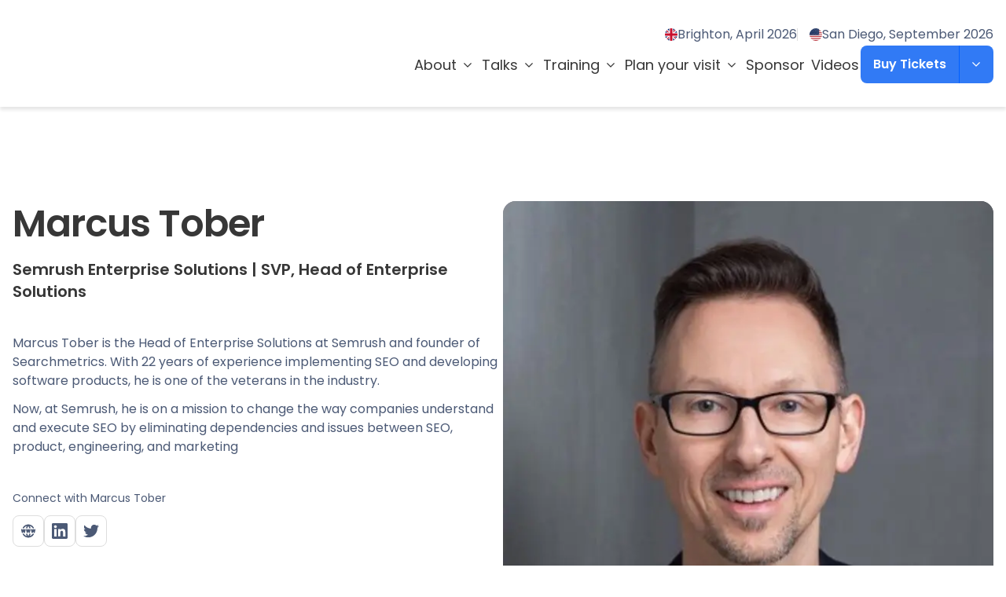

--- FILE ---
content_type: text/html; charset=utf-8
request_url: https://brightonseo.com/people/marcus-tober
body_size: 42244
content:
<!DOCTYPE html><html lang="en"><head><meta charSet="utf-8"/><meta name="viewport" content="width=device-width, initial-scale=1"/><link rel="preload" href="/_next/static/media/0484562807a97172-s.p.woff2" as="font" crossorigin="" type="font/woff2"/><link rel="preload" href="/_next/static/media/8888a3826f4a3af4-s.p.woff2" as="font" crossorigin="" type="font/woff2"/><link rel="preload" href="/_next/static/media/b957ea75a84b6ea7-s.p.woff2" as="font" crossorigin="" type="font/woff2"/><link rel="preload" href="/_next/static/media/eafabf029ad39a43-s.p.woff2" as="font" crossorigin="" type="font/woff2"/><link rel="stylesheet" href="/_next/static/css/74413b82698a960d.css?dpl=dpl_FF1R9Ri1qWKGDUQmy2axLYAwkjcm" data-precedence="next"/><link rel="stylesheet" href="/_next/static/css/cca8130760d07a64.css?dpl=dpl_FF1R9Ri1qWKGDUQmy2axLYAwkjcm" data-precedence="next"/><link rel="stylesheet" href="/_next/static/css/ff2b3adbbdd7c858.css?dpl=dpl_FF1R9Ri1qWKGDUQmy2axLYAwkjcm" data-precedence="next"/><link rel="stylesheet" href="/_next/static/css/84fe0a4fea8e66ee.css?dpl=dpl_FF1R9Ri1qWKGDUQmy2axLYAwkjcm" data-precedence="next"/><link rel="stylesheet" href="/_next/static/css/fdcf10b03c01d5a6.css?dpl=dpl_FF1R9Ri1qWKGDUQmy2axLYAwkjcm" data-precedence="next"/><link rel="stylesheet" href="/_next/static/css/0b318b7ba6a069e7.css?dpl=dpl_FF1R9Ri1qWKGDUQmy2axLYAwkjcm" data-precedence="next"/><link rel="preload" as="script" fetchPriority="low" href="/_next/static/chunks/webpack-8107d72359d9fde3.js?dpl=dpl_FF1R9Ri1qWKGDUQmy2axLYAwkjcm"/><script src="/_next/static/chunks/fba46282-cd0a40b871682aab.js?dpl=dpl_FF1R9Ri1qWKGDUQmy2axLYAwkjcm" async="" type="845988e9cdedc1fc44fdff12-text/javascript"></script><script src="/_next/static/chunks/1128-8aa3e6942219bacc.js?dpl=dpl_FF1R9Ri1qWKGDUQmy2axLYAwkjcm" async="" type="845988e9cdedc1fc44fdff12-text/javascript"></script><script src="/_next/static/chunks/main-app-bb31855da95cc15d.js?dpl=dpl_FF1R9Ri1qWKGDUQmy2axLYAwkjcm" async="" type="845988e9cdedc1fc44fdff12-text/javascript"></script><script src="/_next/static/chunks/2810-74341e9bf0e56cdd.js?dpl=dpl_FF1R9Ri1qWKGDUQmy2axLYAwkjcm" async="" type="845988e9cdedc1fc44fdff12-text/javascript"></script><script src="/_next/static/chunks/410-d54f8527a80f2be8.js?dpl=dpl_FF1R9Ri1qWKGDUQmy2axLYAwkjcm" async="" type="845988e9cdedc1fc44fdff12-text/javascript"></script><script src="/_next/static/chunks/7908-c2969f3cc5a86a94.js?dpl=dpl_FF1R9Ri1qWKGDUQmy2axLYAwkjcm" async="" type="845988e9cdedc1fc44fdff12-text/javascript"></script><script src="/_next/static/chunks/1435-b5f61d33cee6db61.js?dpl=dpl_FF1R9Ri1qWKGDUQmy2axLYAwkjcm" async="" type="845988e9cdedc1fc44fdff12-text/javascript"></script><script src="/_next/static/chunks/9274-47c1e54d791a8c6b.js?dpl=dpl_FF1R9Ri1qWKGDUQmy2axLYAwkjcm" async="" type="845988e9cdedc1fc44fdff12-text/javascript"></script><script src="/_next/static/chunks/31-7d44838d68f48caf.js?dpl=dpl_FF1R9Ri1qWKGDUQmy2axLYAwkjcm" async="" type="845988e9cdedc1fc44fdff12-text/javascript"></script><script src="/_next/static/chunks/app/layout-5ea8434d1610c01b.js?dpl=dpl_FF1R9Ri1qWKGDUQmy2axLYAwkjcm" async="" type="845988e9cdedc1fc44fdff12-text/javascript"></script><script src="/_next/static/chunks/9347-14870545e3040ba9.js?dpl=dpl_FF1R9Ri1qWKGDUQmy2axLYAwkjcm" async="" type="845988e9cdedc1fc44fdff12-text/javascript"></script><script src="/_next/static/chunks/3334-96bcbc19721656d2.js?dpl=dpl_FF1R9Ri1qWKGDUQmy2axLYAwkjcm" async="" type="845988e9cdedc1fc44fdff12-text/javascript"></script><script src="/_next/static/chunks/6663-de4fb77a0ad44774.js?dpl=dpl_FF1R9Ri1qWKGDUQmy2axLYAwkjcm" async="" type="845988e9cdedc1fc44fdff12-text/javascript"></script><script src="/_next/static/chunks/7285-7f8a56c86f8a8643.js?dpl=dpl_FF1R9Ri1qWKGDUQmy2axLYAwkjcm" async="" type="845988e9cdedc1fc44fdff12-text/javascript"></script><script src="/_next/static/chunks/4177-73c7a5cc4fed1fc4.js?dpl=dpl_FF1R9Ri1qWKGDUQmy2axLYAwkjcm" async="" type="845988e9cdedc1fc44fdff12-text/javascript"></script><script src="/_next/static/chunks/8812-60b10f8751b3f90a.js?dpl=dpl_FF1R9Ri1qWKGDUQmy2axLYAwkjcm" async="" type="845988e9cdedc1fc44fdff12-text/javascript"></script><script src="/_next/static/chunks/4518-6f1d21a8ea0aa0b9.js?dpl=dpl_FF1R9Ri1qWKGDUQmy2axLYAwkjcm" async="" type="845988e9cdedc1fc44fdff12-text/javascript"></script><script src="/_next/static/chunks/4133-41698e213c98d811.js?dpl=dpl_FF1R9Ri1qWKGDUQmy2axLYAwkjcm" async="" type="845988e9cdedc1fc44fdff12-text/javascript"></script><script src="/_next/static/chunks/2638-7a1dced34e14269b.js?dpl=dpl_FF1R9Ri1qWKGDUQmy2axLYAwkjcm" async="" type="845988e9cdedc1fc44fdff12-text/javascript"></script><script src="/_next/static/chunks/6468-55666992780a3e0f.js?dpl=dpl_FF1R9Ri1qWKGDUQmy2axLYAwkjcm" async="" type="845988e9cdedc1fc44fdff12-text/javascript"></script><script src="/_next/static/chunks/8833-11c2fe5fdcdde26c.js?dpl=dpl_FF1R9Ri1qWKGDUQmy2axLYAwkjcm" async="" type="845988e9cdedc1fc44fdff12-text/javascript"></script><script src="/_next/static/chunks/8626-68cfe7d7dbe51011.js?dpl=dpl_FF1R9Ri1qWKGDUQmy2axLYAwkjcm" async="" type="845988e9cdedc1fc44fdff12-text/javascript"></script><script src="/_next/static/chunks/app/(global)/people/%5Bid%5D/page-3106f875d0a08250.js?dpl=dpl_FF1R9Ri1qWKGDUQmy2axLYAwkjcm" async="" type="845988e9cdedc1fc44fdff12-text/javascript"></script><script src="/_next/static/chunks/2148-8a51b09d95ce4de0.js?dpl=dpl_FF1R9Ri1qWKGDUQmy2axLYAwkjcm" async="" type="845988e9cdedc1fc44fdff12-text/javascript"></script><script src="/_next/static/chunks/2965-1ba9fec2c0100c19.js?dpl=dpl_FF1R9Ri1qWKGDUQmy2axLYAwkjcm" async="" type="845988e9cdedc1fc44fdff12-text/javascript"></script><script src="/_next/static/chunks/app/(global)/layout-0e7c5a4230269490.js?dpl=dpl_FF1R9Ri1qWKGDUQmy2axLYAwkjcm" async="" type="845988e9cdedc1fc44fdff12-text/javascript"></script><link rel="preload" href="https://www.google.com/recaptcha/api.js?render=6LfEUBglAAAAAHaUWPLanR9rDX6T0nCRce3jO_Yy" as="script"/><link rel="preload" href="https://consent.cookiebot.com/uc.js" as="script"/><link rel="preload" href="https://plausible.io/js/script.js" as="script"/><link rel="preload" href="https://api.sitebeacon.io/v1/sb-script" as="script"/><meta name="next-size-adjust" content=""/><title>Marcus Tober</title><meta name="description" content="Marcus Tober is the Head of Enterprise Solutions at Semrush and founder of Searchmetrics. With 22 years of experience implementing SEO and developing software products, he is one of the veterans in the industry. 

Now, at Semrush, he is on a mission to change the way companies understand and execute SEO by eliminating dependencies and issues between SEO, product, engineering, and marketing"/><meta name="robots" content="index, follow"/><meta property="og:title" content="Marcus Tober"/><meta property="og:description" content="Marcus Tober is the Head of Enterprise Solutions at Semrush and founder of Searchmetrics. With 22 years of experience implementing SEO and developing software products, he is one of the veterans in the industry. 

Now, at Semrush, he is on a mission to change the way companies understand and execute SEO by eliminating dependencies and issues between SEO, product, engineering, and marketing"/><meta property="og:url" content="https://brightonseo.com/people/marcus-tober"/><meta property="og:image" content="https://brightonseo.com/api/default-og-image?title=Marcus%20Tober"/><meta property="og:image:alt" content="Marcus Tober"/><meta name="twitter:card" content="summary_large_image"/><meta name="twitter:title" content="Marcus Tober"/><meta name="twitter:description" content="Marcus Tober is the Head of Enterprise Solutions at Semrush and founder of Searchmetrics. With 22 years of experience implementing SEO and developing software products, he is one of the veterans in the industry. 

Now, at Semrush, he is on a mission to change the way companies understand and execute SEO by eliminating dependencies and issues between SEO, product, engineering, and marketing"/><meta name="twitter:image" content="https://brightonseo.com/api/default-og-image?title=Marcus%20Tober"/><meta name="twitter:image:alt" content="Marcus Tober"/><link rel="icon" href="/favicon.ico" type="image/x-icon" sizes="16x16"/><script src="/_next/static/chunks/polyfills-42372ed130431b0a.js?dpl=dpl_FF1R9Ri1qWKGDUQmy2axLYAwkjcm" noModule="" type="845988e9cdedc1fc44fdff12-text/javascript"></script></head><body class="__variable_6bee3b font-primary text-base text-accent-4"><script type="application/ld+json">{"@context":"https://schema.org","@type":"Organization","url":"https://brightonseo.com","logo":"https://brightonseo.com/assets/brand/png/logo.png","image":"https://brightonseo.com/assets/brand/png/logo.png","name":"brightonSEO","telephone":"+441273 805525","address":{"@type":"PostalAddress","streetAddress":"Lewes Road","addressLocality":"Brighton","addressCountry":"GB","addressRegion":"Brighton and Hove","postalCode":"BN2 4GL"},"founder":{"@type":"Person","name":"kelvin@roughagenda.com","sameAs":["http://twitter.com/kelvinnewman"],"email":"kelvin@roughagenda.com"},"description":"brightonSEO is the ultimate event for anyone wanting to immerse themselves in talks from the leaders in both Search, Content and Influencer Marketing."}</script><header><div class="hidden [--desktop-height:136px] lg:block"><div class="h-[--desktop-height,136px]"></div><div class="fixed left-0 top-0 z-111 w-[calc(100%-var(--removed-body-scroll-bar-size,0px))] bg-white shadow-1 flex min-h-[--desktop-height,136px] items-center justify-center py-6"><div class="w-full max-w-[1792px] px-4"><div class="relative flex items-center justify-between gap-3"><span title="BrightonSEO" class="block max-w-[8.5rem] flex-none xl:max-w-[14.375rem] 2xl:max-w-[18.75rem]"><a target="_self" class="flex items-center justify-center" href="/"><span class="inline-grid leading-none text-[inherit]"><svg width="100%" height="100%" viewBox="0 0 332 48" fill="none" xmlns="http://www.w3.org/2000/svg"><path d="M15.6907 31.7198C13.7805 31.7198 12.0681 29.102 12.0681 25.6866C11.8703 21.7125 13.6783 19.2513 15.6431 19.2513C17.8533 19.2513 19.2589 22.4215 19.2589 25.4347C19.2589 29.2523 17.8058 31.7198 15.6907 31.7198ZM18.761 12.1684C16.291 12.1684 13.2759 13.2181 12.1707 14.527L12.1707 -0.000419617H0L0 6.58497H2.10804L2.10804 31.1679H0L0 37.6984H11.3111L12.0681 35.9877C13.4805 37.194 14.886 38.251 18.7064 38.251C25.8014 38.251 30.1743 33.0768 30.3243 25.3324C30.4811 18.5969 26.4018 12.1684 18.761 12.1684Z" fill="#317AF5"></path><path d="M43.7177 15.7822L42.2101 12.5644H32.7543V19.1019H34.9169V31.1142H32.6997V37.6992H46.9377V31.1142H44.4202V25.9396C44.4202 21.5156 46.9853 20.3563 51.5152 20.3563V11.3101C46.3304 11.3101 45.0275 13.369 43.7177 15.7822Z" fill="#317AF5"></path><path d="M60.3706 10.3076C63.9456 10.3076 65.9034 7.99658 65.9034 5.22895C65.9034 2.918 63.843 0.102556 60.3706 0.102556C56.8506 0.102556 54.9404 2.918 54.9404 5.22895C54.9404 7.64226 57.2052 10.3076 60.3706 10.3076Z" fill="#317AF5"></path><path d="M65.2008 12.5645H53.5278V19.1019H55.6428V31.1142H53.5278V37.6992H67.6157V31.1142H65.2008V12.5645Z" fill="#317AF5"></path><path d="M83.7121 31.0658C81.502 31.0658 80.0895 27.8961 80.0895 24.8825C80.0895 21.0649 81.5496 18.5973 83.6645 18.5973C85.5747 18.5973 87.2871 21.2151 87.2871 24.6303C87.4849 28.5983 85.6769 31.0658 83.7121 31.0658ZM87.3347 14.1252C86.3253 13.1231 84.2173 12.0662 81.9997 12.0662C73.704 12.0662 69.3789 17.1928 69.3789 24.9852C69.3789 31.318 72.7967 37.5493 81.4474 37.5493C84.6674 37.5493 86.6322 35.6881 87.3347 34.7815V36.4926C87.3347 38.6059 86.0249 41.2169 81.502 41.2169C77.6746 41.2169 73.9022 39.0078 72.7491 37.9992L70.0819 43.5825C71.9921 45.3411 76.0648 47.9519 81.5976 48C92.165 47.9519 97.2953 42.5258 97.2953 34.1815V19.1497H100.311V12.5641L88.3376 12.5641L87.3347 14.1252Z" fill="#317AF5"></path><path d="M131.224 22.722C131.224 17.4457 130.221 11.6647 122.423 11.6647C118.753 11.6647 115.083 14.78 114.53 15.6867V0.000358582H102.353V6.53818H104.467V31.1142H102.353V37.6992H118.146V31.1142H114.53V24.0309C114.53 21.8699 115.13 19.3545 117.695 19.3545C120.663 19.3545 120.663 22.3196 120.663 24.0309V37.6992L133.591 37.6992V31.1142H131.224V22.722Z" fill="#317AF5"></path><path d="M147.025 4.97593L137.774 7.9416V12.5637H135.059V19.1011H137.774V28.0453C137.924 34.4807 138.177 38.6055 145.722 38.6055C146.875 38.6055 150.3 38.251 151.807 37.6511V31.2156C150.852 31.6179 149.29 32.0675 148.635 32.0675C146.677 32.0675 147.025 29.7564 147.025 28.0453V19.1011L151.807 19.1011V12.5637L147.025 12.5637V4.97593Z" fill="#317AF5"></path><path d="M167.159 31.9181C165.051 31.9181 163.441 29.2052 163.441 25.0808C163.441 21.413 164.949 18.5019 166.906 18.5019C169.273 18.5499 170.583 21.4675 170.583 25.2304C170.583 29.0007 169.322 31.9181 167.159 31.9181ZM166.906 11.9644C159.969 11.9644 153.174 16.6411 153.126 25.0327C153.024 33.9295 159.969 38.3535 167.159 38.3535C174.806 38.3535 180.995 33.5747 180.892 25.2304C180.743 16.8386 174.854 12.0664 166.906 11.9644Z" fill="#317AF5"></path><path d="M210.88 22.722C210.88 17.4457 209.578 11.6647 201.779 11.6647C198.608 11.6647 196.295 13.321 194.583 15.6867L193.429 12.5645H182.711V19.1019H184.826V31.1142H182.711V37.6992H198.205V31.1142H194.583V23.9764C194.583 21.8154 195.19 19.3 197.755 19.3C200.722 19.3 200.573 22.2651 200.573 23.9764V37.6992L213.248 37.6992V31.1142H210.88V22.722Z" fill="#317AF5"></path><path d="M228.51 12.0118C228.51 10.2532 230.523 9.35348 231.982 9.35348C235.503 9.35348 238.416 11.46 238.416 15.182H247.524V2.56339L238.873 2.56339L238.368 6.79022C236.356 3.0202 232.079 1.66374 227.855 1.66374C222.922 1.66374 215.882 5.03102 215.882 12.4688C215.882 25.2849 235.197 23.6283 235.197 27.5486C235.197 29.6551 232.686 30.0573 230.925 30.0573C228.81 29.9618 224.588 29.2528 224.588 25.0327H215.227V37.699H224.034L224.588 33.8268C226.498 36.0905 230.017 38.4561 235.101 38.4561C241.084 38.4561 248.43 35.6406 248.43 27.8008C248.43 15.9866 228.51 17.1929 228.51 12.0118Z" fill="#317AF5"></path><path d="M250.987 9.20354H254.159V31.0116H250.987V37.6992L281.318 37.6992V26.3418L272.62 26.3418V31.0116L264.571 31.0116V22.8245L274.128 22.8245V16.1368L264.571 16.1368V9.20354L272.62 9.20354V13.6756H281.318V2.56362L250.987 2.56362V9.20354Z" fill="#317AF5"></path><path d="M301.305 30.7112C298.084 30.7112 295.723 26.5387 295.723 19.9536C295.723 13.7226 297.832 9.2984 300.902 9.35294C304.777 9.35294 306.435 14.2272 306.435 20.308C306.435 26.5387 304.476 30.7112 301.305 30.7112ZM300.957 1.60866C290.538 1.60866 283.3 9.10067 283.3 19.9536C283.3 32.5245 290.792 38.6055 301.305 38.6055C312.67 38.6055 319.008 31.6652 319.008 20.308C319.008 8.99827 313.277 1.60866 300.957 1.60866Z" fill="#317AF5"></path><path d="M320.533 32.47C320.533 35.1352 322.893 37.8965 326.215 37.8965C329.988 37.8965 332 35.49 332 32.47C332 29.9067 329.886 26.7436 326.215 26.7436C322.544 26.7436 320.533 29.9067 320.533 32.47Z" fill="#317AF5"></path></svg></span></a><span class="sr-only">BrightonSEO</span></span><div class="flex flex-col items-end gap-3"><div class="flex flex-wrap items-center justify-end gap-x-4 gap-y-2"><a target="_self" class="relative flex flex-wrap items-center gap-2 py-[0.125rem] transition-all duration-300 after:absolute after:left-0 after:top-full after:h-[0.0625rem] after:w-full after:origin-center after:scale-x-0 after:bg-primary after:transition-all after:duration-300 hover:text-primary hover:after:scale-x-100 aria-selected:text-primary aria-selected:after:scale-x-100" aria-selected="false" href="/events/april-2026"><span class="fi fis overflow-hidden rounded-full fi-gb"></span>Brighton, April 2026</a><a target="_self" class="relative flex flex-wrap items-center gap-2 py-[0.125rem] transition-all duration-300 after:absolute after:left-0 after:top-full after:h-[0.0625rem] after:w-full after:origin-center after:scale-x-0 after:bg-primary after:transition-all after:duration-300 hover:text-primary hover:after:scale-x-100 aria-selected:text-primary aria-selected:after:scale-x-100 ml-4 before:absolute before:-left-4 before:top-[calc(50%-0.5rem)] before:h-4 before:w-[0.0625rem] before:bg-gray-light" aria-selected="false" href="/events/san-diego-2026"><span class="fi fis overflow-hidden rounded-full fi-us"></span>San Diego, September 2026</a></div><div class="flex h-fit w-fit items-center justify-end gap-6"><nav aria-label="Main" data-orientation="horizontal" dir="ltr" class="z-10 flex max-w-max items-center justify-center relative flex-1 overflow-visible"><div style="position:relative"><ul data-orientation="horizontal" class="group flex flex-1 list-none items-center justify-center space-x-1 flex-wrap gap-2" dir="ltr"><li><button id="radix-«R3eamlb»-trigger-radix-«Rareamlb»" data-state="closed" aria-expanded="false" aria-controls="radix-«R3eamlb»-content-radix-«Rareamlb»" class="group w-max hover:bg-gray-100 focus:bg-gray-100 focus:outline-none disabled:pointer-events-none data-[active]:bg-gray-100/50 data-[state=open]:bg-gray-100/50 dark:bg-gray-950 dark:hover:bg-gray-800 dark:hover:text-gray-50 dark:focus:bg-gray-800 dark:focus:text-gray-50 dark:data-[active]:bg-gray-800/50 dark:data-[state=open]:bg-gray-800/50 group xl:text-md text-base font-normal text-black bg-transparent hover:text-primary transition-colors duration-200 inline-flex items-center justify-center 2xl:px-4 px-[2px] py-2 h-auto min-h-[3rem] rounded-none focus:text-primary disabled:opacity-60 data-[active]:text-primary data-[state=open]:text-primary" data-radix-collection-item="">About<span class="inline-grid text-[inherit] relative top-[1px] ml-1 text-[1.25rem]/[1] transition duration-300 group-data-[state=open]:rotate-180" aria-hidden="true"><svg width="1em" height="1em" xmlns="http://www.w3.org/2000/svg" viewBox="0 -960 960 960" fill="currentColor"><path d="M480-345 240-585l43-43 197 198 197-197 43 43-240 239Z"></path></svg></span></button></li><li><button id="radix-«R3eamlb»-trigger-radix-«Rireamlb»" data-state="closed" aria-expanded="false" aria-controls="radix-«R3eamlb»-content-radix-«Rireamlb»" class="group w-max hover:bg-gray-100 focus:bg-gray-100 focus:outline-none disabled:pointer-events-none data-[active]:bg-gray-100/50 data-[state=open]:bg-gray-100/50 dark:bg-gray-950 dark:hover:bg-gray-800 dark:hover:text-gray-50 dark:focus:bg-gray-800 dark:focus:text-gray-50 dark:data-[active]:bg-gray-800/50 dark:data-[state=open]:bg-gray-800/50 group xl:text-md text-base font-normal text-black bg-transparent hover:text-primary transition-colors duration-200 inline-flex items-center justify-center 2xl:px-4 px-[2px] py-2 h-auto min-h-[3rem] rounded-none focus:text-primary disabled:opacity-60 data-[active]:text-primary data-[state=open]:text-primary" data-radix-collection-item="">Talks<span class="inline-grid text-[inherit] relative top-[1px] ml-1 text-[1.25rem]/[1] transition duration-300 group-data-[state=open]:rotate-180" aria-hidden="true"><svg width="1em" height="1em" xmlns="http://www.w3.org/2000/svg" viewBox="0 -960 960 960" fill="currentColor"><path d="M480-345 240-585l43-43 197 198 197-197 43 43-240 239Z"></path></svg></span></button></li><li><button id="radix-«R3eamlb»-trigger-radix-«Rqreamlb»" data-state="closed" aria-expanded="false" aria-controls="radix-«R3eamlb»-content-radix-«Rqreamlb»" class="group w-max hover:bg-gray-100 focus:bg-gray-100 focus:outline-none disabled:pointer-events-none data-[active]:bg-gray-100/50 data-[state=open]:bg-gray-100/50 dark:bg-gray-950 dark:hover:bg-gray-800 dark:hover:text-gray-50 dark:focus:bg-gray-800 dark:focus:text-gray-50 dark:data-[active]:bg-gray-800/50 dark:data-[state=open]:bg-gray-800/50 group xl:text-md text-base font-normal text-black bg-transparent hover:text-primary transition-colors duration-200 inline-flex items-center justify-center 2xl:px-4 px-[2px] py-2 h-auto min-h-[3rem] rounded-none focus:text-primary disabled:opacity-60 data-[active]:text-primary data-[state=open]:text-primary" data-radix-collection-item="">Training<span class="inline-grid text-[inherit] relative top-[1px] ml-1 text-[1.25rem]/[1] transition duration-300 group-data-[state=open]:rotate-180" aria-hidden="true"><svg width="1em" height="1em" xmlns="http://www.w3.org/2000/svg" viewBox="0 -960 960 960" fill="currentColor"><path d="M480-345 240-585l43-43 197 198 197-197 43 43-240 239Z"></path></svg></span></button></li><li><button id="radix-«R3eamlb»-trigger-radix-«R12reamlb»" data-state="closed" aria-expanded="false" aria-controls="radix-«R3eamlb»-content-radix-«R12reamlb»" class="group w-max hover:bg-gray-100 focus:bg-gray-100 focus:outline-none disabled:pointer-events-none data-[active]:bg-gray-100/50 data-[state=open]:bg-gray-100/50 dark:bg-gray-950 dark:hover:bg-gray-800 dark:hover:text-gray-50 dark:focus:bg-gray-800 dark:focus:text-gray-50 dark:data-[active]:bg-gray-800/50 dark:data-[state=open]:bg-gray-800/50 group xl:text-md text-base font-normal text-black bg-transparent hover:text-primary transition-colors duration-200 inline-flex items-center justify-center 2xl:px-4 px-[2px] py-2 h-auto min-h-[3rem] rounded-none focus:text-primary disabled:opacity-60 data-[active]:text-primary data-[state=open]:text-primary" data-radix-collection-item="">Plan your visit<span class="inline-grid text-[inherit] relative top-[1px] ml-1 text-[1.25rem]/[1] transition duration-300 group-data-[state=open]:rotate-180" aria-hidden="true"><svg width="1em" height="1em" xmlns="http://www.w3.org/2000/svg" viewBox="0 -960 960 960" fill="currentColor"><path d="M480-345 240-585l43-43 197 198 197-197 43 43-240 239Z"></path></svg></span></button></li><li><a target="_self" class="xl:text-md text-base font-normal text-black bg-transparent hover:text-primary transition-colors duration-200 inline-flex items-center justify-center 2xl:px-4 px-[2px] py-2 h-auto min-h-[3rem] rounded-none focus:text-primary disabled:opacity-60 data-[active]:text-primary data-[state=open]:text-primary" href="/sponsor-brightonseo">Sponsor</a></li><li><a target="_self" class="xl:text-md text-base font-normal text-black bg-transparent hover:text-primary transition-colors duration-200 inline-flex items-center justify-center 2xl:px-4 px-[2px] py-2 h-auto min-h-[3rem] rounded-none focus:text-primary disabled:opacity-60 data-[active]:text-primary data-[state=open]:text-primary" href="/videos">Videos</a></li></ul></div><div class="absolute left-auto right-0 top-[calc(100%+24px)] flex w-[100vw] justify-end [perspective:2000px]"></div></nav><button type="button" aria-haspopup="dialog" aria-expanded="false" aria-controls="radix-«R5eamlb»" data-state="closed" class="[&amp;_svg]:aria-expanded:-rotate-180"><span class="inline-flex items-center justify-center gap-[0.625rem] text-sm md:text-base font-semibold transition-colors ease-in-out btn-fill:rounded-lg btn-outline:rounded-lg btn-fill:px-6 btn-fill:md:px-7 btn-fill:py-1 btn-fill:md:py-2 btn-outline:px-6 btn-outline:md:px-7 btn-outline:py-1 btn-outline:md:py-2 btn-fill:min-h-[2.5rem] btn-fill:md:min-h-[3rem] btn-outline:min-h-[2.5rem] btn-outline:md:min-h-[3rem] btn-fill:bg-primary btn-fill:text-white btn-fill:hover:bg-primary-dark btn-fill:active:bg-primary btn-outline:bg-transparent btn-outline:text-primary btn-outline:hover:text-primary-dark btn-outline:active:text-primary btn-outline:border btn-outline:border-[inherit] btn-text:after:absolute btn-text:after:bottom-0 btn-text:after:h-[2px] btn-text:after:w-full btn-text:after:bg-current btn-text:bg-transparent btn-text:text-black btn-text:hover:text-black btn-text:active:text-primary relative !pl-4 !pr-[3.75rem]" data-variant="fill">Buy Tickets<span class="absolute right-0 top-0 flex h-full items-center justify-center px-3 after:absolute after:left-0 after:top-0 after:h-full after:w-[1px] after:bg-primary-dark"><span class="inline-grid text-[inherit] text-lg [&amp;&gt;svg]:transition-all [&amp;&gt;svg]:duration-300"><svg width="1em" height="1em" xmlns="http://www.w3.org/2000/svg" viewBox="0 -960 960 960" fill="currentColor"><path d="M480-345 240-585l43-43 197 198 197-197 43 43-240 239Z"></path></svg></span></span></span></button></div></div></div></div></div></div><div class="relative [--mobile-height:64px] lg:hidden"><div class="h-[--mobile-height,64px]"></div><div class="fixed left-0 top-0 z-111 w-[calc(100%-var(--removed-body-scroll-bar-size,0px))] bg-white shadow-1"><div class="flex h-[--mobile-height,64px] items-center justify-between gap-4 border-b border-accent-3 bg-white py-2 "><div class="w-full max-w-full px-4"><div class="flex items-center justify-between"><span title="BrightonSEO" class="block max-w-[8.5rem] flex-none xl:max-w-[14.375rem] 2xl:max-w-[18.75rem]"><a target="_self" class="flex items-center justify-center" href="/"><span class="inline-grid leading-none text-[inherit]"><svg width="100%" height="100%" viewBox="0 0 332 48" fill="none" xmlns="http://www.w3.org/2000/svg"><path d="M15.6907 31.7198C13.7805 31.7198 12.0681 29.102 12.0681 25.6866C11.8703 21.7125 13.6783 19.2513 15.6431 19.2513C17.8533 19.2513 19.2589 22.4215 19.2589 25.4347C19.2589 29.2523 17.8058 31.7198 15.6907 31.7198ZM18.761 12.1684C16.291 12.1684 13.2759 13.2181 12.1707 14.527L12.1707 -0.000419617H0L0 6.58497H2.10804L2.10804 31.1679H0L0 37.6984H11.3111L12.0681 35.9877C13.4805 37.194 14.886 38.251 18.7064 38.251C25.8014 38.251 30.1743 33.0768 30.3243 25.3324C30.4811 18.5969 26.4018 12.1684 18.761 12.1684Z" fill="#317AF5"></path><path d="M43.7177 15.7822L42.2101 12.5644H32.7543V19.1019H34.9169V31.1142H32.6997V37.6992H46.9377V31.1142H44.4202V25.9396C44.4202 21.5156 46.9853 20.3563 51.5152 20.3563V11.3101C46.3304 11.3101 45.0275 13.369 43.7177 15.7822Z" fill="#317AF5"></path><path d="M60.3706 10.3076C63.9456 10.3076 65.9034 7.99658 65.9034 5.22895C65.9034 2.918 63.843 0.102556 60.3706 0.102556C56.8506 0.102556 54.9404 2.918 54.9404 5.22895C54.9404 7.64226 57.2052 10.3076 60.3706 10.3076Z" fill="#317AF5"></path><path d="M65.2008 12.5645H53.5278V19.1019H55.6428V31.1142H53.5278V37.6992H67.6157V31.1142H65.2008V12.5645Z" fill="#317AF5"></path><path d="M83.7121 31.0658C81.502 31.0658 80.0895 27.8961 80.0895 24.8825C80.0895 21.0649 81.5496 18.5973 83.6645 18.5973C85.5747 18.5973 87.2871 21.2151 87.2871 24.6303C87.4849 28.5983 85.6769 31.0658 83.7121 31.0658ZM87.3347 14.1252C86.3253 13.1231 84.2173 12.0662 81.9997 12.0662C73.704 12.0662 69.3789 17.1928 69.3789 24.9852C69.3789 31.318 72.7967 37.5493 81.4474 37.5493C84.6674 37.5493 86.6322 35.6881 87.3347 34.7815V36.4926C87.3347 38.6059 86.0249 41.2169 81.502 41.2169C77.6746 41.2169 73.9022 39.0078 72.7491 37.9992L70.0819 43.5825C71.9921 45.3411 76.0648 47.9519 81.5976 48C92.165 47.9519 97.2953 42.5258 97.2953 34.1815V19.1497H100.311V12.5641L88.3376 12.5641L87.3347 14.1252Z" fill="#317AF5"></path><path d="M131.224 22.722C131.224 17.4457 130.221 11.6647 122.423 11.6647C118.753 11.6647 115.083 14.78 114.53 15.6867V0.000358582H102.353V6.53818H104.467V31.1142H102.353V37.6992H118.146V31.1142H114.53V24.0309C114.53 21.8699 115.13 19.3545 117.695 19.3545C120.663 19.3545 120.663 22.3196 120.663 24.0309V37.6992L133.591 37.6992V31.1142H131.224V22.722Z" fill="#317AF5"></path><path d="M147.025 4.97593L137.774 7.9416V12.5637H135.059V19.1011H137.774V28.0453C137.924 34.4807 138.177 38.6055 145.722 38.6055C146.875 38.6055 150.3 38.251 151.807 37.6511V31.2156C150.852 31.6179 149.29 32.0675 148.635 32.0675C146.677 32.0675 147.025 29.7564 147.025 28.0453V19.1011L151.807 19.1011V12.5637L147.025 12.5637V4.97593Z" fill="#317AF5"></path><path d="M167.159 31.9181C165.051 31.9181 163.441 29.2052 163.441 25.0808C163.441 21.413 164.949 18.5019 166.906 18.5019C169.273 18.5499 170.583 21.4675 170.583 25.2304C170.583 29.0007 169.322 31.9181 167.159 31.9181ZM166.906 11.9644C159.969 11.9644 153.174 16.6411 153.126 25.0327C153.024 33.9295 159.969 38.3535 167.159 38.3535C174.806 38.3535 180.995 33.5747 180.892 25.2304C180.743 16.8386 174.854 12.0664 166.906 11.9644Z" fill="#317AF5"></path><path d="M210.88 22.722C210.88 17.4457 209.578 11.6647 201.779 11.6647C198.608 11.6647 196.295 13.321 194.583 15.6867L193.429 12.5645H182.711V19.1019H184.826V31.1142H182.711V37.6992H198.205V31.1142H194.583V23.9764C194.583 21.8154 195.19 19.3 197.755 19.3C200.722 19.3 200.573 22.2651 200.573 23.9764V37.6992L213.248 37.6992V31.1142H210.88V22.722Z" fill="#317AF5"></path><path d="M228.51 12.0118C228.51 10.2532 230.523 9.35348 231.982 9.35348C235.503 9.35348 238.416 11.46 238.416 15.182H247.524V2.56339L238.873 2.56339L238.368 6.79022C236.356 3.0202 232.079 1.66374 227.855 1.66374C222.922 1.66374 215.882 5.03102 215.882 12.4688C215.882 25.2849 235.197 23.6283 235.197 27.5486C235.197 29.6551 232.686 30.0573 230.925 30.0573C228.81 29.9618 224.588 29.2528 224.588 25.0327H215.227V37.699H224.034L224.588 33.8268C226.498 36.0905 230.017 38.4561 235.101 38.4561C241.084 38.4561 248.43 35.6406 248.43 27.8008C248.43 15.9866 228.51 17.1929 228.51 12.0118Z" fill="#317AF5"></path><path d="M250.987 9.20354H254.159V31.0116H250.987V37.6992L281.318 37.6992V26.3418L272.62 26.3418V31.0116L264.571 31.0116V22.8245L274.128 22.8245V16.1368L264.571 16.1368V9.20354L272.62 9.20354V13.6756H281.318V2.56362L250.987 2.56362V9.20354Z" fill="#317AF5"></path><path d="M301.305 30.7112C298.084 30.7112 295.723 26.5387 295.723 19.9536C295.723 13.7226 297.832 9.2984 300.902 9.35294C304.777 9.35294 306.435 14.2272 306.435 20.308C306.435 26.5387 304.476 30.7112 301.305 30.7112ZM300.957 1.60866C290.538 1.60866 283.3 9.10067 283.3 19.9536C283.3 32.5245 290.792 38.6055 301.305 38.6055C312.67 38.6055 319.008 31.6652 319.008 20.308C319.008 8.99827 313.277 1.60866 300.957 1.60866Z" fill="#317AF5"></path><path d="M320.533 32.47C320.533 35.1352 322.893 37.8965 326.215 37.8965C329.988 37.8965 332 35.49 332 32.47C332 29.9067 329.886 26.7436 326.215 26.7436C322.544 26.7436 320.533 29.9067 320.533 32.47Z" fill="#317AF5"></path></svg></span></a><span class="sr-only">BrightonSEO</span></span><button class="inline-grid p-[6px] text-3xl/[1] animate-pulse text-gray-light duration-1000"><span class="inline-grid leading-none text-[inherit]"><svg width="1em" height="1em" viewBox="0 0 24 24" fill="none" xmlns="http://www.w3.org/2000/svg"><path d="M15 18H21" stroke="currentColor" stroke-width="2" stroke-linecap="round" stroke-linejoin="round"></path><path d="M9 12H21" stroke="currentColor" stroke-width="2" stroke-linecap="round" stroke-linejoin="round"></path><path d="M3 6H21" stroke="currentColor" stroke-width="2" stroke-linecap="round" stroke-linejoin="round"></path></svg></span></button></div></div></div></div></div></header><main><script type="application/ld+json">{"@context":"https://schema.org","@type":"ProfilePage","mainEntity":{"@type":"Person","name":"Marcus Tober","image":"https://cdn.sanity.io/images/k9rf0rwu/production/3e9d558d071ca63eec445e3da6672e101f75e087-400x400.jpg","jobTitle":"SVP, Head of Enterprise Solutions","description":"Marcus Tober is the Head of Enterprise Solutions at Semrush and founder of Searchmetrics. With 22 years of experience implementing SEO and developing software products, he is one of the veterans in the industry. \n\nNow, at Semrush, he is on a mission to change the way companies understand and execute SEO by eliminating dependencies and issues between SEO, product, engineering, and marketing","sameAs":["https://www.semrush.com/enterprise/seo/","https://www.linkedin.com/in/marcustober/","https://x.com/MarcusTober"]}}</script><section class="section-padding-primary"><div class="container_container__az_fT"><div class="flex w-full flex-col items-start justify-between gap-8 md:flex-row md:gap-16 lg:gap-32 xl:gap-40 2xl:gap-[12.5rem]"><div class="flex w-full flex-col"><h2 class="text-4xl font-semibold tracking-tight text-black md:text-7xl">Marcus Tober</h2><h3 class="text-md font-semibold text-black md:text-lg mt-4 block">Semrush Enterprise Solutions<!-- --> | <!-- -->SVP, Head of Enterprise Solutions</h3><div class="mt-4 md:mt-6 lg:mt-8 xl:mt-10 2xl:mt-12"><article class="block space-y-3 after:clear-both after:block"><p class="text-base font-normal">Marcus Tober is the Head of Enterprise Solutions at Semrush and founder of Searchmetrics. With 22 years of experience implementing SEO and developing software products, he is one of the veterans in the industry. </p><p class="text-base font-normal">Now, at Semrush, he is on a mission to change the way companies understand and execute SEO by eliminating dependencies and issues between SEO, product, engineering, and marketing</p></article></div><div class="mt-6 w-full md:mt-8 lg:mt-10 xl:mt-11 2xl:mt-12"><p class="text-sm font-normal mb-3 block">Connect with <!-- -->Marcus Tober</p><div class="flex w-full flex-row flex-wrap items-center gap-3"><a target="_blank" class="" href="https://www.semrush.com/enterprise/seo/"><span class="relative box-border flex h-10 w-10 items-center justify-center overflow-hidden rounded-lg border border-gray-light bg-white p-[0.63rem] text-lg text-accent-4 transition-all after:invisible after:absolute after:inset-0 after:z-0 after:h-full after:w-full after:scale-50 after:rounded-lg after:bg-primary after:opacity-0 after:transition-all hover:border-none hover:text-white hover:after:visible hover:after:scale-[1.05] hover:after:opacity-100 [&amp;_span]:z-1 social-link_social-icon__ZWK11"><span class="inline-grid leading-none text-[inherit]"><svg stroke="currentColor" fill="none" stroke-width="2" viewBox="0 0 24 24" stroke-linecap="round" stroke-linejoin="round" height="1em" width="1em" xmlns="http://www.w3.org/2000/svg"><path stroke="none" d="M0 0h24v24H0z" fill="none"></path><path d="M19.5 7a9 9 0 0 0 -7.5 -4a8.991 8.991 0 0 0 -7.484 4"></path><path d="M11.5 3a16.989 16.989 0 0 0 -1.826 4"></path><path d="M12.5 3a16.989 16.989 0 0 1 1.828 4"></path><path d="M19.5 17a9 9 0 0 1 -7.5 4a8.991 8.991 0 0 1 -7.484 -4"></path><path d="M11.5 21a16.989 16.989 0 0 1 -1.826 -4"></path><path d="M12.5 21a16.989 16.989 0 0 0 1.828 -4"></path><path d="M2 10l1 4l1.5 -4l1.5 4l1 -4"></path><path d="M17 10l1 4l1.5 -4l1.5 4l1 -4"></path><path d="M9.5 10l1 4l1.5 -4l1.5 4l1 -4"></path></svg></span></span></a><a target="_blank" class="" href="https://www.linkedin.com/in/marcustober/"><span class="relative box-border flex h-10 w-10 items-center justify-center overflow-hidden rounded-lg border border-gray-light bg-white p-[0.63rem] text-lg text-accent-4 transition-all after:invisible after:absolute after:inset-0 after:z-0 after:h-full after:w-full after:scale-50 after:rounded-lg after:bg-primary after:opacity-0 after:transition-all hover:border-none hover:text-white hover:after:visible hover:after:scale-[1.05] hover:after:opacity-100 [&amp;_span]:z-1 social-link_social-icon__ZWK11"><span class="inline-grid leading-none text-[inherit]"><svg width="1em" height="1em" viewBox="0 0 24 24" fill="none" xmlns="http://www.w3.org/2000/svg"><path d="M22.2 0H1.8C0.8 0 0 0.8 0 1.7V22.2C0 23.1 0.8 23.9 1.8 23.9H22.2C23.2 23.9 24 23.1 24 22.2V1.7C24 0.8 23.2 0 22.2 0ZM7.1 20.4H3.6V9H7.1V20.4ZM5.4 7.4C4.3 7.4 3.3 6.5 3.3 5.3C3.3 4.1 4.2 3.2 5.4 3.2C6.5 3.2 7.5 4.1 7.5 5.3C7.5 6.5 6.5 7.4 5.4 7.4ZM20.5 20.3H17V14.7C17 13.4 17 11.6 15.1 11.6C13.2 11.6 13 13.1 13 14.5V20.2H9.5V9H12.8V10.5H12.9C13.4 9.6 14.6 8.6 16.3 8.6C19.9 8.6 20.6 11 20.6 14.1V20.3H20.5Z" fill="currentColor"></path></svg></span></span></a><a target="_blank" class="" href="https://x.com/MarcusTober"><span class="relative box-border flex h-10 w-10 items-center justify-center overflow-hidden rounded-lg border border-gray-light bg-white p-[0.63rem] text-lg text-accent-4 transition-all after:invisible after:absolute after:inset-0 after:z-0 after:h-full after:w-full after:scale-50 after:rounded-lg after:bg-primary after:opacity-0 after:transition-all hover:border-none hover:text-white hover:after:visible hover:after:scale-[1.05] hover:after:opacity-100 [&amp;_span]:z-1 social-link_social-icon__ZWK11"><span class="inline-grid leading-none text-[inherit]"><svg width="1em" height="1em" viewBox="0 0 24 20" fill="none" xmlns="http://www.w3.org/2000/svg"><path d="M7.547 19.7519C16.604 19.7519 21.557 12.2489 21.557 5.74194C21.557 5.52894 21.557 5.31694 21.543 5.10594C22.5069 4.4086 23.3389 3.54511 24 2.55594C23.1015 2.9546 22.1482 3.21618 21.172 3.33194C22.1997 2.71624 22.9687 1.74822 23.336 0.607944C22.3697 1.18139 21.3124 1.58553 20.21 1.80294C19.4675 1.01349 18.4856 0.490727 17.4161 0.315555C16.3466 0.140383 15.2492 0.322564 14.2937 0.833908C13.3382 1.34525 12.5779 2.15725 12.1303 3.14426C11.6828 4.13127 11.573 5.23826 11.818 6.29394C9.8604 6.19583 7.94532 5.68716 6.19705 4.80097C4.44877 3.91477 2.90639 2.67085 1.67 1.14994C1.04049 2.23401 0.84778 3.51723 1.1311 4.73838C1.41442 5.95953 2.15247 7.02681 3.195 7.72294C2.41129 7.69954 1.64472 7.48792 0.96 7.10594V7.16894C0.96031 8.30575 1.3538 9.40745 2.07373 10.2872C2.79367 11.167 3.79573 11.7707 4.91 11.9959C4.18515 12.1934 3.42469 12.2221 2.687 12.0799C3.0016 13.0584 3.61411 13.914 4.43888 14.5272C5.26365 15.1404 6.25944 15.4805 7.287 15.4999C6.26601 16.3021 5.09691 16.8952 3.84655 17.2452C2.59619 17.5953 1.28909 17.6954 0 17.5399C2.25155 18.9853 4.87147 19.7521 7.547 19.7489" fill="currentColor"></path></svg></span></span></a></div></div></div><div class="relative w-full overflow-hidden"><img alt="headshot of Marcus Tober" loading="lazy" width="640" height="732" decoding="async" data-nimg="1" class="w-full rounded-2xl" style="color:transparent;background-size:cover;background-position:50% 50%;background-repeat:no-repeat;background-image:url(&quot;data:image/svg+xml;charset=utf-8,%3Csvg xmlns=&#x27;http://www.w3.org/2000/svg&#x27; viewBox=&#x27;0 0 640 732&#x27;%3E%3Cfilter id=&#x27;b&#x27; color-interpolation-filters=&#x27;sRGB&#x27;%3E%3CfeGaussianBlur stdDeviation=&#x27;20&#x27;/%3E%3CfeColorMatrix values=&#x27;1 0 0 0 0 0 1 0 0 0 0 0 1 0 0 0 0 0 100 -1&#x27; result=&#x27;s&#x27;/%3E%3CfeFlood x=&#x27;0&#x27; y=&#x27;0&#x27; width=&#x27;100%25&#x27; height=&#x27;100%25&#x27;/%3E%3CfeComposite operator=&#x27;out&#x27; in=&#x27;s&#x27;/%3E%3CfeComposite in2=&#x27;SourceGraphic&#x27;/%3E%3CfeGaussianBlur stdDeviation=&#x27;20&#x27;/%3E%3C/filter%3E%3Cimage width=&#x27;100%25&#x27; height=&#x27;100%25&#x27; x=&#x27;0&#x27; y=&#x27;0&#x27; preserveAspectRatio=&#x27;none&#x27; style=&#x27;filter: url(%23b);&#x27; href=&#x27;[data-uri]&#x27;/%3E%3C/svg%3E&quot;)" sizes="(min-width: 768px) 50vw, 100vw" srcSet="/_next/image?url=https%3A%2F%2Fcdn.sanity.io%2Fimages%2Fk9rf0rwu%2Fproduction%2F3e9d558d071ca63eec445e3da6672e101f75e087-400x400.jpg%3Frect%3D25%2C0%2C350%2C400%26w%3D640%26h%3D732%26auto%3Dformat&amp;w=384&amp;q=75 384w, /_next/image?url=https%3A%2F%2Fcdn.sanity.io%2Fimages%2Fk9rf0rwu%2Fproduction%2F3e9d558d071ca63eec445e3da6672e101f75e087-400x400.jpg%3Frect%3D25%2C0%2C350%2C400%26w%3D640%26h%3D732%26auto%3Dformat&amp;w=640&amp;q=75 640w, /_next/image?url=https%3A%2F%2Fcdn.sanity.io%2Fimages%2Fk9rf0rwu%2Fproduction%2F3e9d558d071ca63eec445e3da6672e101f75e087-400x400.jpg%3Frect%3D25%2C0%2C350%2C400%26w%3D640%26h%3D732%26auto%3Dformat&amp;w=750&amp;q=75 750w, /_next/image?url=https%3A%2F%2Fcdn.sanity.io%2Fimages%2Fk9rf0rwu%2Fproduction%2F3e9d558d071ca63eec445e3da6672e101f75e087-400x400.jpg%3Frect%3D25%2C0%2C350%2C400%26w%3D640%26h%3D732%26auto%3Dformat&amp;w=828&amp;q=75 828w, /_next/image?url=https%3A%2F%2Fcdn.sanity.io%2Fimages%2Fk9rf0rwu%2Fproduction%2F3e9d558d071ca63eec445e3da6672e101f75e087-400x400.jpg%3Frect%3D25%2C0%2C350%2C400%26w%3D640%26h%3D732%26auto%3Dformat&amp;w=1080&amp;q=75 1080w, /_next/image?url=https%3A%2F%2Fcdn.sanity.io%2Fimages%2Fk9rf0rwu%2Fproduction%2F3e9d558d071ca63eec445e3da6672e101f75e087-400x400.jpg%3Frect%3D25%2C0%2C350%2C400%26w%3D640%26h%3D732%26auto%3Dformat&amp;w=1200&amp;q=75 1200w, /_next/image?url=https%3A%2F%2Fcdn.sanity.io%2Fimages%2Fk9rf0rwu%2Fproduction%2F3e9d558d071ca63eec445e3da6672e101f75e087-400x400.jpg%3Frect%3D25%2C0%2C350%2C400%26w%3D640%26h%3D732%26auto%3Dformat&amp;w=1920&amp;q=75 1920w, /_next/image?url=https%3A%2F%2Fcdn.sanity.io%2Fimages%2Fk9rf0rwu%2Fproduction%2F3e9d558d071ca63eec445e3da6672e101f75e087-400x400.jpg%3Frect%3D25%2C0%2C350%2C400%26w%3D640%26h%3D732%26auto%3Dformat&amp;w=2048&amp;q=75 2048w, /_next/image?url=https%3A%2F%2Fcdn.sanity.io%2Fimages%2Fk9rf0rwu%2Fproduction%2F3e9d558d071ca63eec445e3da6672e101f75e087-400x400.jpg%3Frect%3D25%2C0%2C350%2C400%26w%3D640%26h%3D732%26auto%3Dformat&amp;w=3840&amp;q=75 3840w" src="/_next/image?url=https%3A%2F%2Fcdn.sanity.io%2Fimages%2Fk9rf0rwu%2Fproduction%2F3e9d558d071ca63eec445e3da6672e101f75e087-400x400.jpg%3Frect%3D25%2C0%2C350%2C400%26w%3D640%26h%3D732%26auto%3Dformat&amp;w=3840&amp;q=75"/><div class="absolute bottom-6 left-6 flex flex-col gap-2"><span class="inline-flex min-h-[1.75rem] w-max items-center justify-center rounded-full border border-white/25 px-4 py-1 md:min-h-[2rem] text-xs font-semibold tracking-wide md:text-sm bg-[#000]/25 text-white backdrop-blur-md">SPEAKER</span></div></div></div><div class="mt-12"><h3 class="text-md font-semibold text-black md:text-lg">Past talks from Marcus Tober.</h3><div class="mt-3 grid grid-cols-1 gap-8 md:grid-cols-2 lg:grid-cols-3"><div><a target="_blank" class="group relative block h-full rounded-2xl bg-background-2 transition-all duration-500 ease-in-out hover:bg-white hover:shadow-4" href="/events/april-2024/talks/googles-search-strategy-balancing-ai-and-market-realities"><div class="absolute right-[6px] top-[6px] grid h-6 w-6 place-items-center overflow-hidden rounded-[4px_16px_4px_4px] bg-white text-xl"><span class="inline-grid leading-none text-accent-4 duration-500 group-hover:text-primary"><svg width="1em" height="1em" viewBox="0 0 24 24" fill="none" xmlns="http://www.w3.org/2000/svg"><path d="M7 17L17 7M17 7H7M17 7V17" stroke="currentColor" stroke-width="2" stroke-linecap="round" stroke-linejoin="round"></path></svg></span></div><div class="p-6 pt-10"><div class="flex flex-wrap gap-2"><div class="relative aspect-square w-[56px] overflow-hidden rounded-full"><img alt="headshot of Marcus Tober" loading="lazy" width="56" height="56" decoding="async" data-nimg="1" class="object-cover" style="color:transparent;background-size:cover;background-position:50% 50%;background-repeat:no-repeat;background-image:url(&quot;data:image/svg+xml;charset=utf-8,%3Csvg xmlns=&#x27;http://www.w3.org/2000/svg&#x27; viewBox=&#x27;0 0 56 56&#x27;%3E%3Cfilter id=&#x27;b&#x27; color-interpolation-filters=&#x27;sRGB&#x27;%3E%3CfeGaussianBlur stdDeviation=&#x27;20&#x27;/%3E%3CfeColorMatrix values=&#x27;1 0 0 0 0 0 1 0 0 0 0 0 1 0 0 0 0 0 100 -1&#x27; result=&#x27;s&#x27;/%3E%3CfeFlood x=&#x27;0&#x27; y=&#x27;0&#x27; width=&#x27;100%25&#x27; height=&#x27;100%25&#x27;/%3E%3CfeComposite operator=&#x27;out&#x27; in=&#x27;s&#x27;/%3E%3CfeComposite in2=&#x27;SourceGraphic&#x27;/%3E%3CfeGaussianBlur stdDeviation=&#x27;20&#x27;/%3E%3C/filter%3E%3Cimage width=&#x27;100%25&#x27; height=&#x27;100%25&#x27; x=&#x27;0&#x27; y=&#x27;0&#x27; preserveAspectRatio=&#x27;none&#x27; style=&#x27;filter: url(%23b);&#x27; href=&#x27;[data-uri]&#x27;/%3E%3C/svg%3E&quot;)" sizes="100vw" srcSet="/_next/image?url=https%3A%2F%2Fcdn.sanity.io%2Fimages%2Fk9rf0rwu%2Fproduction%2F3e9d558d071ca63eec445e3da6672e101f75e087-400x400.jpg%3Fw%3D56%26h%3D56%26auto%3Dformat&amp;w=640&amp;q=75 640w, /_next/image?url=https%3A%2F%2Fcdn.sanity.io%2Fimages%2Fk9rf0rwu%2Fproduction%2F3e9d558d071ca63eec445e3da6672e101f75e087-400x400.jpg%3Fw%3D56%26h%3D56%26auto%3Dformat&amp;w=750&amp;q=75 750w, /_next/image?url=https%3A%2F%2Fcdn.sanity.io%2Fimages%2Fk9rf0rwu%2Fproduction%2F3e9d558d071ca63eec445e3da6672e101f75e087-400x400.jpg%3Fw%3D56%26h%3D56%26auto%3Dformat&amp;w=828&amp;q=75 828w, /_next/image?url=https%3A%2F%2Fcdn.sanity.io%2Fimages%2Fk9rf0rwu%2Fproduction%2F3e9d558d071ca63eec445e3da6672e101f75e087-400x400.jpg%3Fw%3D56%26h%3D56%26auto%3Dformat&amp;w=1080&amp;q=75 1080w, /_next/image?url=https%3A%2F%2Fcdn.sanity.io%2Fimages%2Fk9rf0rwu%2Fproduction%2F3e9d558d071ca63eec445e3da6672e101f75e087-400x400.jpg%3Fw%3D56%26h%3D56%26auto%3Dformat&amp;w=1200&amp;q=75 1200w, /_next/image?url=https%3A%2F%2Fcdn.sanity.io%2Fimages%2Fk9rf0rwu%2Fproduction%2F3e9d558d071ca63eec445e3da6672e101f75e087-400x400.jpg%3Fw%3D56%26h%3D56%26auto%3Dformat&amp;w=1920&amp;q=75 1920w, /_next/image?url=https%3A%2F%2Fcdn.sanity.io%2Fimages%2Fk9rf0rwu%2Fproduction%2F3e9d558d071ca63eec445e3da6672e101f75e087-400x400.jpg%3Fw%3D56%26h%3D56%26auto%3Dformat&amp;w=2048&amp;q=75 2048w, /_next/image?url=https%3A%2F%2Fcdn.sanity.io%2Fimages%2Fk9rf0rwu%2Fproduction%2F3e9d558d071ca63eec445e3da6672e101f75e087-400x400.jpg%3Fw%3D56%26h%3D56%26auto%3Dformat&amp;w=3840&amp;q=75 3840w" src="/_next/image?url=https%3A%2F%2Fcdn.sanity.io%2Fimages%2Fk9rf0rwu%2Fproduction%2F3e9d558d071ca63eec445e3da6672e101f75e087-400x400.jpg%3Fw%3D56%26h%3D56%26auto%3Dformat&amp;w=3840&amp;q=75"/></div></div><div class="mb-4 mt-6 flex gap-2 text-primary"><span class="inline-grid leading-none text-[inherit] relative top-[1px] flex-none"><svg width="1em" height="1em" viewBox="0 0 16 16" fill="currentColor" xmlns="http://www.w3.org/2000/svg"><path d="M13.35 10.9166L12.5166 10.0833C13.05 9.51663 13.4583 8.93608 13.7416 8.34163C14.025 7.74719 14.1666 7.01663 14.1666 6.14997C14.1666 5.2833 14.025 4.55275 13.7416 3.9583C13.4583 3.36386 13.05 2.7833 12.5166 2.21663L13.35 1.3833C13.9722 2.02775 14.4583 2.73052 14.8083 3.49163C15.1583 4.25275 15.3333 5.13886 15.3333 6.14997C15.3333 7.16108 15.1583 8.04719 14.8083 8.8083C14.4583 9.56941 13.9722 10.2722 13.35 10.9166ZM11.0333 8.54997L10.2 7.71663C10.4 7.49441 10.5555 7.2583 10.6666 7.0083C10.7777 6.7583 10.8333 6.47219 10.8333 6.14997C10.8333 5.82775 10.7777 5.54163 10.6666 5.29163C10.5555 5.04163 10.4 4.80552 10.2 4.5833L11.0333 3.74997C11.3222 4.06108 11.5555 4.42497 11.7333 4.84163C11.9111 5.2583 12 5.69441 12 6.14997C12 6.60552 11.9111 7.04163 11.7333 7.4583C11.5555 7.87497 11.3222 8.23886 11.0333 8.54997ZM5.99996 8.64997C5.26663 8.64997 4.66663 8.41663 4.19996 7.94997C3.73329 7.4833 3.49996 6.8833 3.49996 6.14997C3.49996 5.41663 3.73329 4.81663 4.19996 4.34997C4.66663 3.8833 5.26663 3.64997 5.99996 3.64997C6.73329 3.64997 7.33329 3.8833 7.79996 4.34997C8.26663 4.81663 8.49996 5.41663 8.49996 6.14997C8.49996 6.8833 8.26663 7.4833 7.79996 7.94997C7.33329 8.41663 6.73329 8.64997 5.99996 8.64997ZM0.666626 14V12.4333C0.666626 12.0111 0.772182 11.6527 0.983293 11.3583C1.1944 11.0639 1.46663 10.8333 1.79996 10.6666C2.36663 10.3777 3.03607 10.1389 3.80829 9.94997C4.58051 9.76108 5.31107 9.66663 5.99996 9.66663C6.68885 9.66663 7.41663 9.76108 8.18329 9.94997C8.94996 10.1389 9.61663 10.3777 10.1833 10.6666C10.5166 10.8333 10.7916 11.0639 11.0083 11.3583C11.225 11.6527 11.3333 12.0111 11.3333 12.4333V14H0.666626Z"></path></svg></span><div class="flex flex-wrap"><p class="text-sm font-normal"><span>Marcus Tober</span></p></div></div><h3 class="text-md font-semibold md:text-lg text-black duration-500 group-hover:text-primary">Google’s search strategy: balancing AI and market realities</h3></div></a></div><div><a target="_blank" class="group relative block h-full rounded-2xl bg-background-2 transition-all duration-500 ease-in-out hover:bg-white hover:shadow-4" href="/events/san-diego-2024/talks/ai-overviews-llms-and-the-evolving-landscape-of-search-are-we-headed-toward-zero-clicks"><div class="absolute right-[6px] top-[6px] grid h-6 w-6 place-items-center overflow-hidden rounded-[4px_16px_4px_4px] bg-white text-xl"><span class="inline-grid leading-none text-accent-4 duration-500 group-hover:text-primary"><svg width="1em" height="1em" viewBox="0 0 24 24" fill="none" xmlns="http://www.w3.org/2000/svg"><path d="M7 17L17 7M17 7H7M17 7V17" stroke="currentColor" stroke-width="2" stroke-linecap="round" stroke-linejoin="round"></path></svg></span></div><div class="p-6 pt-10"><div class="flex flex-wrap gap-2"><div class="relative aspect-square w-[56px] overflow-hidden rounded-full"><img alt="headshot of Marcus Tober" loading="lazy" width="56" height="56" decoding="async" data-nimg="1" class="object-cover" style="color:transparent;background-size:cover;background-position:50% 50%;background-repeat:no-repeat;background-image:url(&quot;data:image/svg+xml;charset=utf-8,%3Csvg xmlns=&#x27;http://www.w3.org/2000/svg&#x27; viewBox=&#x27;0 0 56 56&#x27;%3E%3Cfilter id=&#x27;b&#x27; color-interpolation-filters=&#x27;sRGB&#x27;%3E%3CfeGaussianBlur stdDeviation=&#x27;20&#x27;/%3E%3CfeColorMatrix values=&#x27;1 0 0 0 0 0 1 0 0 0 0 0 1 0 0 0 0 0 100 -1&#x27; result=&#x27;s&#x27;/%3E%3CfeFlood x=&#x27;0&#x27; y=&#x27;0&#x27; width=&#x27;100%25&#x27; height=&#x27;100%25&#x27;/%3E%3CfeComposite operator=&#x27;out&#x27; in=&#x27;s&#x27;/%3E%3CfeComposite in2=&#x27;SourceGraphic&#x27;/%3E%3CfeGaussianBlur stdDeviation=&#x27;20&#x27;/%3E%3C/filter%3E%3Cimage width=&#x27;100%25&#x27; height=&#x27;100%25&#x27; x=&#x27;0&#x27; y=&#x27;0&#x27; preserveAspectRatio=&#x27;none&#x27; style=&#x27;filter: url(%23b);&#x27; href=&#x27;[data-uri]&#x27;/%3E%3C/svg%3E&quot;)" sizes="100vw" srcSet="/_next/image?url=https%3A%2F%2Fcdn.sanity.io%2Fimages%2Fk9rf0rwu%2Fproduction%2F3e9d558d071ca63eec445e3da6672e101f75e087-400x400.jpg%3Fw%3D56%26h%3D56%26auto%3Dformat&amp;w=640&amp;q=75 640w, /_next/image?url=https%3A%2F%2Fcdn.sanity.io%2Fimages%2Fk9rf0rwu%2Fproduction%2F3e9d558d071ca63eec445e3da6672e101f75e087-400x400.jpg%3Fw%3D56%26h%3D56%26auto%3Dformat&amp;w=750&amp;q=75 750w, /_next/image?url=https%3A%2F%2Fcdn.sanity.io%2Fimages%2Fk9rf0rwu%2Fproduction%2F3e9d558d071ca63eec445e3da6672e101f75e087-400x400.jpg%3Fw%3D56%26h%3D56%26auto%3Dformat&amp;w=828&amp;q=75 828w, /_next/image?url=https%3A%2F%2Fcdn.sanity.io%2Fimages%2Fk9rf0rwu%2Fproduction%2F3e9d558d071ca63eec445e3da6672e101f75e087-400x400.jpg%3Fw%3D56%26h%3D56%26auto%3Dformat&amp;w=1080&amp;q=75 1080w, /_next/image?url=https%3A%2F%2Fcdn.sanity.io%2Fimages%2Fk9rf0rwu%2Fproduction%2F3e9d558d071ca63eec445e3da6672e101f75e087-400x400.jpg%3Fw%3D56%26h%3D56%26auto%3Dformat&amp;w=1200&amp;q=75 1200w, /_next/image?url=https%3A%2F%2Fcdn.sanity.io%2Fimages%2Fk9rf0rwu%2Fproduction%2F3e9d558d071ca63eec445e3da6672e101f75e087-400x400.jpg%3Fw%3D56%26h%3D56%26auto%3Dformat&amp;w=1920&amp;q=75 1920w, /_next/image?url=https%3A%2F%2Fcdn.sanity.io%2Fimages%2Fk9rf0rwu%2Fproduction%2F3e9d558d071ca63eec445e3da6672e101f75e087-400x400.jpg%3Fw%3D56%26h%3D56%26auto%3Dformat&amp;w=2048&amp;q=75 2048w, /_next/image?url=https%3A%2F%2Fcdn.sanity.io%2Fimages%2Fk9rf0rwu%2Fproduction%2F3e9d558d071ca63eec445e3da6672e101f75e087-400x400.jpg%3Fw%3D56%26h%3D56%26auto%3Dformat&amp;w=3840&amp;q=75 3840w" src="/_next/image?url=https%3A%2F%2Fcdn.sanity.io%2Fimages%2Fk9rf0rwu%2Fproduction%2F3e9d558d071ca63eec445e3da6672e101f75e087-400x400.jpg%3Fw%3D56%26h%3D56%26auto%3Dformat&amp;w=3840&amp;q=75"/></div></div><div class="mb-4 mt-6 flex gap-2 text-primary"><span class="inline-grid leading-none text-[inherit] relative top-[1px] flex-none"><svg width="1em" height="1em" viewBox="0 0 16 16" fill="currentColor" xmlns="http://www.w3.org/2000/svg"><path d="M13.35 10.9166L12.5166 10.0833C13.05 9.51663 13.4583 8.93608 13.7416 8.34163C14.025 7.74719 14.1666 7.01663 14.1666 6.14997C14.1666 5.2833 14.025 4.55275 13.7416 3.9583C13.4583 3.36386 13.05 2.7833 12.5166 2.21663L13.35 1.3833C13.9722 2.02775 14.4583 2.73052 14.8083 3.49163C15.1583 4.25275 15.3333 5.13886 15.3333 6.14997C15.3333 7.16108 15.1583 8.04719 14.8083 8.8083C14.4583 9.56941 13.9722 10.2722 13.35 10.9166ZM11.0333 8.54997L10.2 7.71663C10.4 7.49441 10.5555 7.2583 10.6666 7.0083C10.7777 6.7583 10.8333 6.47219 10.8333 6.14997C10.8333 5.82775 10.7777 5.54163 10.6666 5.29163C10.5555 5.04163 10.4 4.80552 10.2 4.5833L11.0333 3.74997C11.3222 4.06108 11.5555 4.42497 11.7333 4.84163C11.9111 5.2583 12 5.69441 12 6.14997C12 6.60552 11.9111 7.04163 11.7333 7.4583C11.5555 7.87497 11.3222 8.23886 11.0333 8.54997ZM5.99996 8.64997C5.26663 8.64997 4.66663 8.41663 4.19996 7.94997C3.73329 7.4833 3.49996 6.8833 3.49996 6.14997C3.49996 5.41663 3.73329 4.81663 4.19996 4.34997C4.66663 3.8833 5.26663 3.64997 5.99996 3.64997C6.73329 3.64997 7.33329 3.8833 7.79996 4.34997C8.26663 4.81663 8.49996 5.41663 8.49996 6.14997C8.49996 6.8833 8.26663 7.4833 7.79996 7.94997C7.33329 8.41663 6.73329 8.64997 5.99996 8.64997ZM0.666626 14V12.4333C0.666626 12.0111 0.772182 11.6527 0.983293 11.3583C1.1944 11.0639 1.46663 10.8333 1.79996 10.6666C2.36663 10.3777 3.03607 10.1389 3.80829 9.94997C4.58051 9.76108 5.31107 9.66663 5.99996 9.66663C6.68885 9.66663 7.41663 9.76108 8.18329 9.94997C8.94996 10.1389 9.61663 10.3777 10.1833 10.6666C10.5166 10.8333 10.7916 11.0639 11.0083 11.3583C11.225 11.6527 11.3333 12.0111 11.3333 12.4333V14H0.666626Z"></path></svg></span><div class="flex flex-wrap"><p class="text-sm font-normal"><span>Marcus Tober</span></p></div></div><h3 class="text-md font-semibold md:text-lg text-black duration-500 group-hover:text-primary">AI overviews, LLMs &amp; the evolving landscape of search: are we headed toward zero clicks?</h3></div></a></div><div><a target="_blank" class="group relative block h-full rounded-2xl bg-background-2 transition-all duration-500 ease-in-out hover:bg-white hover:shadow-4" href="/events/april-2025/talks/the-new-world-of-ai-optimisation-and-how-it-differs-from-seo"><div class="absolute right-[6px] top-[6px] grid h-6 w-6 place-items-center overflow-hidden rounded-[4px_16px_4px_4px] bg-white text-xl"><span class="inline-grid leading-none text-accent-4 duration-500 group-hover:text-primary"><svg width="1em" height="1em" viewBox="0 0 24 24" fill="none" xmlns="http://www.w3.org/2000/svg"><path d="M7 17L17 7M17 7H7M17 7V17" stroke="currentColor" stroke-width="2" stroke-linecap="round" stroke-linejoin="round"></path></svg></span></div><div class="p-6 pt-10"><div class="flex flex-wrap gap-2"><div class="relative aspect-square w-[56px] overflow-hidden rounded-full"><img alt="headshot of Marcus Tober" loading="lazy" width="56" height="56" decoding="async" data-nimg="1" class="object-cover" style="color:transparent;background-size:cover;background-position:50% 50%;background-repeat:no-repeat;background-image:url(&quot;data:image/svg+xml;charset=utf-8,%3Csvg xmlns=&#x27;http://www.w3.org/2000/svg&#x27; viewBox=&#x27;0 0 56 56&#x27;%3E%3Cfilter id=&#x27;b&#x27; color-interpolation-filters=&#x27;sRGB&#x27;%3E%3CfeGaussianBlur stdDeviation=&#x27;20&#x27;/%3E%3CfeColorMatrix values=&#x27;1 0 0 0 0 0 1 0 0 0 0 0 1 0 0 0 0 0 100 -1&#x27; result=&#x27;s&#x27;/%3E%3CfeFlood x=&#x27;0&#x27; y=&#x27;0&#x27; width=&#x27;100%25&#x27; height=&#x27;100%25&#x27;/%3E%3CfeComposite operator=&#x27;out&#x27; in=&#x27;s&#x27;/%3E%3CfeComposite in2=&#x27;SourceGraphic&#x27;/%3E%3CfeGaussianBlur stdDeviation=&#x27;20&#x27;/%3E%3C/filter%3E%3Cimage width=&#x27;100%25&#x27; height=&#x27;100%25&#x27; x=&#x27;0&#x27; y=&#x27;0&#x27; preserveAspectRatio=&#x27;none&#x27; style=&#x27;filter: url(%23b);&#x27; href=&#x27;[data-uri]&#x27;/%3E%3C/svg%3E&quot;)" sizes="100vw" srcSet="/_next/image?url=https%3A%2F%2Fcdn.sanity.io%2Fimages%2Fk9rf0rwu%2Fproduction%2F3e9d558d071ca63eec445e3da6672e101f75e087-400x400.jpg%3Fw%3D56%26h%3D56%26auto%3Dformat&amp;w=640&amp;q=75 640w, /_next/image?url=https%3A%2F%2Fcdn.sanity.io%2Fimages%2Fk9rf0rwu%2Fproduction%2F3e9d558d071ca63eec445e3da6672e101f75e087-400x400.jpg%3Fw%3D56%26h%3D56%26auto%3Dformat&amp;w=750&amp;q=75 750w, /_next/image?url=https%3A%2F%2Fcdn.sanity.io%2Fimages%2Fk9rf0rwu%2Fproduction%2F3e9d558d071ca63eec445e3da6672e101f75e087-400x400.jpg%3Fw%3D56%26h%3D56%26auto%3Dformat&amp;w=828&amp;q=75 828w, /_next/image?url=https%3A%2F%2Fcdn.sanity.io%2Fimages%2Fk9rf0rwu%2Fproduction%2F3e9d558d071ca63eec445e3da6672e101f75e087-400x400.jpg%3Fw%3D56%26h%3D56%26auto%3Dformat&amp;w=1080&amp;q=75 1080w, /_next/image?url=https%3A%2F%2Fcdn.sanity.io%2Fimages%2Fk9rf0rwu%2Fproduction%2F3e9d558d071ca63eec445e3da6672e101f75e087-400x400.jpg%3Fw%3D56%26h%3D56%26auto%3Dformat&amp;w=1200&amp;q=75 1200w, /_next/image?url=https%3A%2F%2Fcdn.sanity.io%2Fimages%2Fk9rf0rwu%2Fproduction%2F3e9d558d071ca63eec445e3da6672e101f75e087-400x400.jpg%3Fw%3D56%26h%3D56%26auto%3Dformat&amp;w=1920&amp;q=75 1920w, /_next/image?url=https%3A%2F%2Fcdn.sanity.io%2Fimages%2Fk9rf0rwu%2Fproduction%2F3e9d558d071ca63eec445e3da6672e101f75e087-400x400.jpg%3Fw%3D56%26h%3D56%26auto%3Dformat&amp;w=2048&amp;q=75 2048w, /_next/image?url=https%3A%2F%2Fcdn.sanity.io%2Fimages%2Fk9rf0rwu%2Fproduction%2F3e9d558d071ca63eec445e3da6672e101f75e087-400x400.jpg%3Fw%3D56%26h%3D56%26auto%3Dformat&amp;w=3840&amp;q=75 3840w" src="/_next/image?url=https%3A%2F%2Fcdn.sanity.io%2Fimages%2Fk9rf0rwu%2Fproduction%2F3e9d558d071ca63eec445e3da6672e101f75e087-400x400.jpg%3Fw%3D56%26h%3D56%26auto%3Dformat&amp;w=3840&amp;q=75"/></div></div><div class="mb-4 mt-6 flex gap-2 text-primary"><span class="inline-grid leading-none text-[inherit] relative top-[1px] flex-none"><svg width="1em" height="1em" viewBox="0 0 16 16" fill="currentColor" xmlns="http://www.w3.org/2000/svg"><path d="M13.35 10.9166L12.5166 10.0833C13.05 9.51663 13.4583 8.93608 13.7416 8.34163C14.025 7.74719 14.1666 7.01663 14.1666 6.14997C14.1666 5.2833 14.025 4.55275 13.7416 3.9583C13.4583 3.36386 13.05 2.7833 12.5166 2.21663L13.35 1.3833C13.9722 2.02775 14.4583 2.73052 14.8083 3.49163C15.1583 4.25275 15.3333 5.13886 15.3333 6.14997C15.3333 7.16108 15.1583 8.04719 14.8083 8.8083C14.4583 9.56941 13.9722 10.2722 13.35 10.9166ZM11.0333 8.54997L10.2 7.71663C10.4 7.49441 10.5555 7.2583 10.6666 7.0083C10.7777 6.7583 10.8333 6.47219 10.8333 6.14997C10.8333 5.82775 10.7777 5.54163 10.6666 5.29163C10.5555 5.04163 10.4 4.80552 10.2 4.5833L11.0333 3.74997C11.3222 4.06108 11.5555 4.42497 11.7333 4.84163C11.9111 5.2583 12 5.69441 12 6.14997C12 6.60552 11.9111 7.04163 11.7333 7.4583C11.5555 7.87497 11.3222 8.23886 11.0333 8.54997ZM5.99996 8.64997C5.26663 8.64997 4.66663 8.41663 4.19996 7.94997C3.73329 7.4833 3.49996 6.8833 3.49996 6.14997C3.49996 5.41663 3.73329 4.81663 4.19996 4.34997C4.66663 3.8833 5.26663 3.64997 5.99996 3.64997C6.73329 3.64997 7.33329 3.8833 7.79996 4.34997C8.26663 4.81663 8.49996 5.41663 8.49996 6.14997C8.49996 6.8833 8.26663 7.4833 7.79996 7.94997C7.33329 8.41663 6.73329 8.64997 5.99996 8.64997ZM0.666626 14V12.4333C0.666626 12.0111 0.772182 11.6527 0.983293 11.3583C1.1944 11.0639 1.46663 10.8333 1.79996 10.6666C2.36663 10.3777 3.03607 10.1389 3.80829 9.94997C4.58051 9.76108 5.31107 9.66663 5.99996 9.66663C6.68885 9.66663 7.41663 9.76108 8.18329 9.94997C8.94996 10.1389 9.61663 10.3777 10.1833 10.6666C10.5166 10.8333 10.7916 11.0639 11.0083 11.3583C11.225 11.6527 11.3333 12.0111 11.3333 12.4333V14H0.666626Z"></path></svg></span><div class="flex flex-wrap"><p class="text-sm font-normal"><span>Marcus Tober</span></p></div></div><h3 class="text-md font-semibold md:text-lg text-black duration-500 group-hover:text-primary">The new world of AI optimisation and how it differs from SEO</h3></div></a></div><div><a target="_blank" class="group relative block h-full rounded-2xl bg-background-2 transition-all duration-500 ease-in-out hover:bg-white hover:shadow-4" href="/events/october-2024/talks/are-we-in-a-race-to-zero-clicks-from-search"><div class="absolute right-[6px] top-[6px] grid h-6 w-6 place-items-center overflow-hidden rounded-[4px_16px_4px_4px] bg-white text-xl"><span class="inline-grid leading-none text-accent-4 duration-500 group-hover:text-primary"><svg width="1em" height="1em" viewBox="0 0 24 24" fill="none" xmlns="http://www.w3.org/2000/svg"><path d="M7 17L17 7M17 7H7M17 7V17" stroke="currentColor" stroke-width="2" stroke-linecap="round" stroke-linejoin="round"></path></svg></span></div><div class="p-6 pt-10"><div class="flex flex-wrap gap-2"><div class="relative aspect-square w-[56px] overflow-hidden rounded-full"><img alt="headshot of Marcus Tober" loading="lazy" width="56" height="56" decoding="async" data-nimg="1" class="object-cover" style="color:transparent;background-size:cover;background-position:50% 50%;background-repeat:no-repeat;background-image:url(&quot;data:image/svg+xml;charset=utf-8,%3Csvg xmlns=&#x27;http://www.w3.org/2000/svg&#x27; viewBox=&#x27;0 0 56 56&#x27;%3E%3Cfilter id=&#x27;b&#x27; color-interpolation-filters=&#x27;sRGB&#x27;%3E%3CfeGaussianBlur stdDeviation=&#x27;20&#x27;/%3E%3CfeColorMatrix values=&#x27;1 0 0 0 0 0 1 0 0 0 0 0 1 0 0 0 0 0 100 -1&#x27; result=&#x27;s&#x27;/%3E%3CfeFlood x=&#x27;0&#x27; y=&#x27;0&#x27; width=&#x27;100%25&#x27; height=&#x27;100%25&#x27;/%3E%3CfeComposite operator=&#x27;out&#x27; in=&#x27;s&#x27;/%3E%3CfeComposite in2=&#x27;SourceGraphic&#x27;/%3E%3CfeGaussianBlur stdDeviation=&#x27;20&#x27;/%3E%3C/filter%3E%3Cimage width=&#x27;100%25&#x27; height=&#x27;100%25&#x27; x=&#x27;0&#x27; y=&#x27;0&#x27; preserveAspectRatio=&#x27;none&#x27; style=&#x27;filter: url(%23b);&#x27; href=&#x27;[data-uri]&#x27;/%3E%3C/svg%3E&quot;)" sizes="100vw" srcSet="/_next/image?url=https%3A%2F%2Fcdn.sanity.io%2Fimages%2Fk9rf0rwu%2Fproduction%2F3e9d558d071ca63eec445e3da6672e101f75e087-400x400.jpg%3Fw%3D56%26h%3D56%26auto%3Dformat&amp;w=640&amp;q=75 640w, /_next/image?url=https%3A%2F%2Fcdn.sanity.io%2Fimages%2Fk9rf0rwu%2Fproduction%2F3e9d558d071ca63eec445e3da6672e101f75e087-400x400.jpg%3Fw%3D56%26h%3D56%26auto%3Dformat&amp;w=750&amp;q=75 750w, /_next/image?url=https%3A%2F%2Fcdn.sanity.io%2Fimages%2Fk9rf0rwu%2Fproduction%2F3e9d558d071ca63eec445e3da6672e101f75e087-400x400.jpg%3Fw%3D56%26h%3D56%26auto%3Dformat&amp;w=828&amp;q=75 828w, /_next/image?url=https%3A%2F%2Fcdn.sanity.io%2Fimages%2Fk9rf0rwu%2Fproduction%2F3e9d558d071ca63eec445e3da6672e101f75e087-400x400.jpg%3Fw%3D56%26h%3D56%26auto%3Dformat&amp;w=1080&amp;q=75 1080w, /_next/image?url=https%3A%2F%2Fcdn.sanity.io%2Fimages%2Fk9rf0rwu%2Fproduction%2F3e9d558d071ca63eec445e3da6672e101f75e087-400x400.jpg%3Fw%3D56%26h%3D56%26auto%3Dformat&amp;w=1200&amp;q=75 1200w, /_next/image?url=https%3A%2F%2Fcdn.sanity.io%2Fimages%2Fk9rf0rwu%2Fproduction%2F3e9d558d071ca63eec445e3da6672e101f75e087-400x400.jpg%3Fw%3D56%26h%3D56%26auto%3Dformat&amp;w=1920&amp;q=75 1920w, /_next/image?url=https%3A%2F%2Fcdn.sanity.io%2Fimages%2Fk9rf0rwu%2Fproduction%2F3e9d558d071ca63eec445e3da6672e101f75e087-400x400.jpg%3Fw%3D56%26h%3D56%26auto%3Dformat&amp;w=2048&amp;q=75 2048w, /_next/image?url=https%3A%2F%2Fcdn.sanity.io%2Fimages%2Fk9rf0rwu%2Fproduction%2F3e9d558d071ca63eec445e3da6672e101f75e087-400x400.jpg%3Fw%3D56%26h%3D56%26auto%3Dformat&amp;w=3840&amp;q=75 3840w" src="/_next/image?url=https%3A%2F%2Fcdn.sanity.io%2Fimages%2Fk9rf0rwu%2Fproduction%2F3e9d558d071ca63eec445e3da6672e101f75e087-400x400.jpg%3Fw%3D56%26h%3D56%26auto%3Dformat&amp;w=3840&amp;q=75"/></div></div><div class="mb-4 mt-6 flex gap-2 text-primary"><span class="inline-grid leading-none text-[inherit] relative top-[1px] flex-none"><svg width="1em" height="1em" viewBox="0 0 16 16" fill="currentColor" xmlns="http://www.w3.org/2000/svg"><path d="M13.35 10.9166L12.5166 10.0833C13.05 9.51663 13.4583 8.93608 13.7416 8.34163C14.025 7.74719 14.1666 7.01663 14.1666 6.14997C14.1666 5.2833 14.025 4.55275 13.7416 3.9583C13.4583 3.36386 13.05 2.7833 12.5166 2.21663L13.35 1.3833C13.9722 2.02775 14.4583 2.73052 14.8083 3.49163C15.1583 4.25275 15.3333 5.13886 15.3333 6.14997C15.3333 7.16108 15.1583 8.04719 14.8083 8.8083C14.4583 9.56941 13.9722 10.2722 13.35 10.9166ZM11.0333 8.54997L10.2 7.71663C10.4 7.49441 10.5555 7.2583 10.6666 7.0083C10.7777 6.7583 10.8333 6.47219 10.8333 6.14997C10.8333 5.82775 10.7777 5.54163 10.6666 5.29163C10.5555 5.04163 10.4 4.80552 10.2 4.5833L11.0333 3.74997C11.3222 4.06108 11.5555 4.42497 11.7333 4.84163C11.9111 5.2583 12 5.69441 12 6.14997C12 6.60552 11.9111 7.04163 11.7333 7.4583C11.5555 7.87497 11.3222 8.23886 11.0333 8.54997ZM5.99996 8.64997C5.26663 8.64997 4.66663 8.41663 4.19996 7.94997C3.73329 7.4833 3.49996 6.8833 3.49996 6.14997C3.49996 5.41663 3.73329 4.81663 4.19996 4.34997C4.66663 3.8833 5.26663 3.64997 5.99996 3.64997C6.73329 3.64997 7.33329 3.8833 7.79996 4.34997C8.26663 4.81663 8.49996 5.41663 8.49996 6.14997C8.49996 6.8833 8.26663 7.4833 7.79996 7.94997C7.33329 8.41663 6.73329 8.64997 5.99996 8.64997ZM0.666626 14V12.4333C0.666626 12.0111 0.772182 11.6527 0.983293 11.3583C1.1944 11.0639 1.46663 10.8333 1.79996 10.6666C2.36663 10.3777 3.03607 10.1389 3.80829 9.94997C4.58051 9.76108 5.31107 9.66663 5.99996 9.66663C6.68885 9.66663 7.41663 9.76108 8.18329 9.94997C8.94996 10.1389 9.61663 10.3777 10.1833 10.6666C10.5166 10.8333 10.7916 11.0639 11.0083 11.3583C11.225 11.6527 11.3333 12.0111 11.3333 12.4333V14H0.666626Z"></path></svg></span><div class="flex flex-wrap"><p class="text-sm font-normal"><span>Marcus Tober</span></p></div></div><h3 class="text-md font-semibold md:text-lg text-black duration-500 group-hover:text-primary">Are we in a race to zero clicks from search?</h3></div></a></div><div><a target="_blank" class="group relative block h-full rounded-2xl bg-background-2 transition-all duration-500 ease-in-out hover:bg-white hover:shadow-4" href="/events/san-diego-2023/talks/seo-site-clinics"><div class="absolute right-[6px] top-[6px] grid h-6 w-6 place-items-center overflow-hidden rounded-[4px_16px_4px_4px] bg-white text-xl"><span class="inline-grid leading-none text-accent-4 duration-500 group-hover:text-primary"><svg width="1em" height="1em" viewBox="0 0 24 24" fill="none" xmlns="http://www.w3.org/2000/svg"><path d="M7 17L17 7M17 7H7M17 7V17" stroke="currentColor" stroke-width="2" stroke-linecap="round" stroke-linejoin="round"></path></svg></span></div><div class="p-6 pt-10"><div class="flex flex-wrap gap-2"><div class="relative aspect-square w-[56px] overflow-hidden rounded-full"><img alt="Greg Gifford" loading="lazy" width="56" height="56" decoding="async" data-nimg="1" class="object-cover" style="color:transparent;background-size:cover;background-position:50% 50%;background-repeat:no-repeat;background-image:url(&quot;data:image/svg+xml;charset=utf-8,%3Csvg xmlns=&#x27;http://www.w3.org/2000/svg&#x27; viewBox=&#x27;0 0 56 56&#x27;%3E%3Cfilter id=&#x27;b&#x27; color-interpolation-filters=&#x27;sRGB&#x27;%3E%3CfeGaussianBlur stdDeviation=&#x27;20&#x27;/%3E%3CfeColorMatrix values=&#x27;1 0 0 0 0 0 1 0 0 0 0 0 1 0 0 0 0 0 100 -1&#x27; result=&#x27;s&#x27;/%3E%3CfeFlood x=&#x27;0&#x27; y=&#x27;0&#x27; width=&#x27;100%25&#x27; height=&#x27;100%25&#x27;/%3E%3CfeComposite operator=&#x27;out&#x27; in=&#x27;s&#x27;/%3E%3CfeComposite in2=&#x27;SourceGraphic&#x27;/%3E%3CfeGaussianBlur stdDeviation=&#x27;20&#x27;/%3E%3C/filter%3E%3Cimage width=&#x27;100%25&#x27; height=&#x27;100%25&#x27; x=&#x27;0&#x27; y=&#x27;0&#x27; preserveAspectRatio=&#x27;none&#x27; style=&#x27;filter: url(%23b);&#x27; href=&#x27;[data-uri]&#x27;/%3E%3C/svg%3E&quot;)" sizes="100vw" srcSet="/_next/image?url=https%3A%2F%2Fcdn.sanity.io%2Fimages%2Fk9rf0rwu%2Fproduction%2Fb02b7c023bcfa9727954bc175ef66fbee3289770-666x889.jpg%3Frect%3D0%2C112%2C666%2C666%26w%3D56%26h%3D56%26auto%3Dformat&amp;w=640&amp;q=75 640w, /_next/image?url=https%3A%2F%2Fcdn.sanity.io%2Fimages%2Fk9rf0rwu%2Fproduction%2Fb02b7c023bcfa9727954bc175ef66fbee3289770-666x889.jpg%3Frect%3D0%2C112%2C666%2C666%26w%3D56%26h%3D56%26auto%3Dformat&amp;w=750&amp;q=75 750w, /_next/image?url=https%3A%2F%2Fcdn.sanity.io%2Fimages%2Fk9rf0rwu%2Fproduction%2Fb02b7c023bcfa9727954bc175ef66fbee3289770-666x889.jpg%3Frect%3D0%2C112%2C666%2C666%26w%3D56%26h%3D56%26auto%3Dformat&amp;w=828&amp;q=75 828w, /_next/image?url=https%3A%2F%2Fcdn.sanity.io%2Fimages%2Fk9rf0rwu%2Fproduction%2Fb02b7c023bcfa9727954bc175ef66fbee3289770-666x889.jpg%3Frect%3D0%2C112%2C666%2C666%26w%3D56%26h%3D56%26auto%3Dformat&amp;w=1080&amp;q=75 1080w, /_next/image?url=https%3A%2F%2Fcdn.sanity.io%2Fimages%2Fk9rf0rwu%2Fproduction%2Fb02b7c023bcfa9727954bc175ef66fbee3289770-666x889.jpg%3Frect%3D0%2C112%2C666%2C666%26w%3D56%26h%3D56%26auto%3Dformat&amp;w=1200&amp;q=75 1200w, /_next/image?url=https%3A%2F%2Fcdn.sanity.io%2Fimages%2Fk9rf0rwu%2Fproduction%2Fb02b7c023bcfa9727954bc175ef66fbee3289770-666x889.jpg%3Frect%3D0%2C112%2C666%2C666%26w%3D56%26h%3D56%26auto%3Dformat&amp;w=1920&amp;q=75 1920w, /_next/image?url=https%3A%2F%2Fcdn.sanity.io%2Fimages%2Fk9rf0rwu%2Fproduction%2Fb02b7c023bcfa9727954bc175ef66fbee3289770-666x889.jpg%3Frect%3D0%2C112%2C666%2C666%26w%3D56%26h%3D56%26auto%3Dformat&amp;w=2048&amp;q=75 2048w, /_next/image?url=https%3A%2F%2Fcdn.sanity.io%2Fimages%2Fk9rf0rwu%2Fproduction%2Fb02b7c023bcfa9727954bc175ef66fbee3289770-666x889.jpg%3Frect%3D0%2C112%2C666%2C666%26w%3D56%26h%3D56%26auto%3Dformat&amp;w=3840&amp;q=75 3840w" src="/_next/image?url=https%3A%2F%2Fcdn.sanity.io%2Fimages%2Fk9rf0rwu%2Fproduction%2Fb02b7c023bcfa9727954bc175ef66fbee3289770-666x889.jpg%3Frect%3D0%2C112%2C666%2C666%26w%3D56%26h%3D56%26auto%3Dformat&amp;w=3840&amp;q=75"/></div><div class="relative aspect-square w-[56px] overflow-hidden rounded-full"><img alt="Patrick Stox" loading="lazy" width="56" height="56" decoding="async" data-nimg="1" class="object-cover" style="color:transparent;background-size:cover;background-position:50% 50%;background-repeat:no-repeat;background-image:url(&quot;data:image/svg+xml;charset=utf-8,%3Csvg xmlns=&#x27;http://www.w3.org/2000/svg&#x27; viewBox=&#x27;0 0 56 56&#x27;%3E%3Cfilter id=&#x27;b&#x27; color-interpolation-filters=&#x27;sRGB&#x27;%3E%3CfeGaussianBlur stdDeviation=&#x27;20&#x27;/%3E%3CfeColorMatrix values=&#x27;1 0 0 0 0 0 1 0 0 0 0 0 1 0 0 0 0 0 100 -1&#x27; result=&#x27;s&#x27;/%3E%3CfeFlood x=&#x27;0&#x27; y=&#x27;0&#x27; width=&#x27;100%25&#x27; height=&#x27;100%25&#x27;/%3E%3CfeComposite operator=&#x27;out&#x27; in=&#x27;s&#x27;/%3E%3CfeComposite in2=&#x27;SourceGraphic&#x27;/%3E%3CfeGaussianBlur stdDeviation=&#x27;20&#x27;/%3E%3C/filter%3E%3Cimage width=&#x27;100%25&#x27; height=&#x27;100%25&#x27; x=&#x27;0&#x27; y=&#x27;0&#x27; preserveAspectRatio=&#x27;none&#x27; style=&#x27;filter: url(%23b);&#x27; href=&#x27;[data-uri]&#x27;/%3E%3C/svg%3E&quot;)" sizes="100vw" srcSet="/_next/image?url=https%3A%2F%2Fcdn.sanity.io%2Fimages%2Fk9rf0rwu%2Fproduction%2F19102ff98db5ba6bd7ebf8067d9911f669300018-1301x1300.jpg%3Frect%3D1%2C0%2C1300%2C1300%26w%3D56%26h%3D56%26auto%3Dformat&amp;w=640&amp;q=75 640w, /_next/image?url=https%3A%2F%2Fcdn.sanity.io%2Fimages%2Fk9rf0rwu%2Fproduction%2F19102ff98db5ba6bd7ebf8067d9911f669300018-1301x1300.jpg%3Frect%3D1%2C0%2C1300%2C1300%26w%3D56%26h%3D56%26auto%3Dformat&amp;w=750&amp;q=75 750w, /_next/image?url=https%3A%2F%2Fcdn.sanity.io%2Fimages%2Fk9rf0rwu%2Fproduction%2F19102ff98db5ba6bd7ebf8067d9911f669300018-1301x1300.jpg%3Frect%3D1%2C0%2C1300%2C1300%26w%3D56%26h%3D56%26auto%3Dformat&amp;w=828&amp;q=75 828w, /_next/image?url=https%3A%2F%2Fcdn.sanity.io%2Fimages%2Fk9rf0rwu%2Fproduction%2F19102ff98db5ba6bd7ebf8067d9911f669300018-1301x1300.jpg%3Frect%3D1%2C0%2C1300%2C1300%26w%3D56%26h%3D56%26auto%3Dformat&amp;w=1080&amp;q=75 1080w, /_next/image?url=https%3A%2F%2Fcdn.sanity.io%2Fimages%2Fk9rf0rwu%2Fproduction%2F19102ff98db5ba6bd7ebf8067d9911f669300018-1301x1300.jpg%3Frect%3D1%2C0%2C1300%2C1300%26w%3D56%26h%3D56%26auto%3Dformat&amp;w=1200&amp;q=75 1200w, /_next/image?url=https%3A%2F%2Fcdn.sanity.io%2Fimages%2Fk9rf0rwu%2Fproduction%2F19102ff98db5ba6bd7ebf8067d9911f669300018-1301x1300.jpg%3Frect%3D1%2C0%2C1300%2C1300%26w%3D56%26h%3D56%26auto%3Dformat&amp;w=1920&amp;q=75 1920w, /_next/image?url=https%3A%2F%2Fcdn.sanity.io%2Fimages%2Fk9rf0rwu%2Fproduction%2F19102ff98db5ba6bd7ebf8067d9911f669300018-1301x1300.jpg%3Frect%3D1%2C0%2C1300%2C1300%26w%3D56%26h%3D56%26auto%3Dformat&amp;w=2048&amp;q=75 2048w, /_next/image?url=https%3A%2F%2Fcdn.sanity.io%2Fimages%2Fk9rf0rwu%2Fproduction%2F19102ff98db5ba6bd7ebf8067d9911f669300018-1301x1300.jpg%3Frect%3D1%2C0%2C1300%2C1300%26w%3D56%26h%3D56%26auto%3Dformat&amp;w=3840&amp;q=75 3840w" src="/_next/image?url=https%3A%2F%2Fcdn.sanity.io%2Fimages%2Fk9rf0rwu%2Fproduction%2F19102ff98db5ba6bd7ebf8067d9911f669300018-1301x1300.jpg%3Frect%3D1%2C0%2C1300%2C1300%26w%3D56%26h%3D56%26auto%3Dformat&amp;w=3840&amp;q=75"/></div><div class="relative aspect-square w-[56px] overflow-hidden rounded-full"><img alt="Kristine Schachinger" loading="lazy" width="56" height="56" decoding="async" data-nimg="1" class="object-cover" style="color:transparent;background-size:cover;background-position:50% 50%;background-repeat:no-repeat;background-image:url(&quot;data:image/svg+xml;charset=utf-8,%3Csvg xmlns=&#x27;http://www.w3.org/2000/svg&#x27; viewBox=&#x27;0 0 56 56&#x27;%3E%3Cfilter id=&#x27;b&#x27; color-interpolation-filters=&#x27;sRGB&#x27;%3E%3CfeGaussianBlur stdDeviation=&#x27;20&#x27;/%3E%3CfeColorMatrix values=&#x27;1 0 0 0 0 0 1 0 0 0 0 0 1 0 0 0 0 0 100 -1&#x27; result=&#x27;s&#x27;/%3E%3CfeFlood x=&#x27;0&#x27; y=&#x27;0&#x27; width=&#x27;100%25&#x27; height=&#x27;100%25&#x27;/%3E%3CfeComposite operator=&#x27;out&#x27; in=&#x27;s&#x27;/%3E%3CfeComposite in2=&#x27;SourceGraphic&#x27;/%3E%3CfeGaussianBlur stdDeviation=&#x27;20&#x27;/%3E%3C/filter%3E%3Cimage width=&#x27;100%25&#x27; height=&#x27;100%25&#x27; x=&#x27;0&#x27; y=&#x27;0&#x27; preserveAspectRatio=&#x27;none&#x27; style=&#x27;filter: url(%23b);&#x27; href=&#x27;[data-uri]&#x27;/%3E%3C/svg%3E&quot;)" sizes="100vw" srcSet="/_next/image?url=https%3A%2F%2Fcdn.sanity.io%2Fimages%2Fk9rf0rwu%2Fproduction%2F51633f241e3a45471ea9695a71a64bbc20dacb12-1448x1722.jpg%3Frect%3D0%2C137%2C1448%2C1448%26w%3D56%26h%3D56%26auto%3Dformat&amp;w=640&amp;q=75 640w, /_next/image?url=https%3A%2F%2Fcdn.sanity.io%2Fimages%2Fk9rf0rwu%2Fproduction%2F51633f241e3a45471ea9695a71a64bbc20dacb12-1448x1722.jpg%3Frect%3D0%2C137%2C1448%2C1448%26w%3D56%26h%3D56%26auto%3Dformat&amp;w=750&amp;q=75 750w, /_next/image?url=https%3A%2F%2Fcdn.sanity.io%2Fimages%2Fk9rf0rwu%2Fproduction%2F51633f241e3a45471ea9695a71a64bbc20dacb12-1448x1722.jpg%3Frect%3D0%2C137%2C1448%2C1448%26w%3D56%26h%3D56%26auto%3Dformat&amp;w=828&amp;q=75 828w, /_next/image?url=https%3A%2F%2Fcdn.sanity.io%2Fimages%2Fk9rf0rwu%2Fproduction%2F51633f241e3a45471ea9695a71a64bbc20dacb12-1448x1722.jpg%3Frect%3D0%2C137%2C1448%2C1448%26w%3D56%26h%3D56%26auto%3Dformat&amp;w=1080&amp;q=75 1080w, /_next/image?url=https%3A%2F%2Fcdn.sanity.io%2Fimages%2Fk9rf0rwu%2Fproduction%2F51633f241e3a45471ea9695a71a64bbc20dacb12-1448x1722.jpg%3Frect%3D0%2C137%2C1448%2C1448%26w%3D56%26h%3D56%26auto%3Dformat&amp;w=1200&amp;q=75 1200w, /_next/image?url=https%3A%2F%2Fcdn.sanity.io%2Fimages%2Fk9rf0rwu%2Fproduction%2F51633f241e3a45471ea9695a71a64bbc20dacb12-1448x1722.jpg%3Frect%3D0%2C137%2C1448%2C1448%26w%3D56%26h%3D56%26auto%3Dformat&amp;w=1920&amp;q=75 1920w, /_next/image?url=https%3A%2F%2Fcdn.sanity.io%2Fimages%2Fk9rf0rwu%2Fproduction%2F51633f241e3a45471ea9695a71a64bbc20dacb12-1448x1722.jpg%3Frect%3D0%2C137%2C1448%2C1448%26w%3D56%26h%3D56%26auto%3Dformat&amp;w=2048&amp;q=75 2048w, /_next/image?url=https%3A%2F%2Fcdn.sanity.io%2Fimages%2Fk9rf0rwu%2Fproduction%2F51633f241e3a45471ea9695a71a64bbc20dacb12-1448x1722.jpg%3Frect%3D0%2C137%2C1448%2C1448%26w%3D56%26h%3D56%26auto%3Dformat&amp;w=3840&amp;q=75 3840w" src="/_next/image?url=https%3A%2F%2Fcdn.sanity.io%2Fimages%2Fk9rf0rwu%2Fproduction%2F51633f241e3a45471ea9695a71a64bbc20dacb12-1448x1722.jpg%3Frect%3D0%2C137%2C1448%2C1448%26w%3D56%26h%3D56%26auto%3Dformat&amp;w=3840&amp;q=75"/></div><div class="relative aspect-square w-[56px] overflow-hidden rounded-full"><img alt="headshot of Marcus Tober" loading="lazy" width="56" height="56" decoding="async" data-nimg="1" class="object-cover" style="color:transparent;background-size:cover;background-position:50% 50%;background-repeat:no-repeat;background-image:url(&quot;data:image/svg+xml;charset=utf-8,%3Csvg xmlns=&#x27;http://www.w3.org/2000/svg&#x27; viewBox=&#x27;0 0 56 56&#x27;%3E%3Cfilter id=&#x27;b&#x27; color-interpolation-filters=&#x27;sRGB&#x27;%3E%3CfeGaussianBlur stdDeviation=&#x27;20&#x27;/%3E%3CfeColorMatrix values=&#x27;1 0 0 0 0 0 1 0 0 0 0 0 1 0 0 0 0 0 100 -1&#x27; result=&#x27;s&#x27;/%3E%3CfeFlood x=&#x27;0&#x27; y=&#x27;0&#x27; width=&#x27;100%25&#x27; height=&#x27;100%25&#x27;/%3E%3CfeComposite operator=&#x27;out&#x27; in=&#x27;s&#x27;/%3E%3CfeComposite in2=&#x27;SourceGraphic&#x27;/%3E%3CfeGaussianBlur stdDeviation=&#x27;20&#x27;/%3E%3C/filter%3E%3Cimage width=&#x27;100%25&#x27; height=&#x27;100%25&#x27; x=&#x27;0&#x27; y=&#x27;0&#x27; preserveAspectRatio=&#x27;none&#x27; style=&#x27;filter: url(%23b);&#x27; href=&#x27;[data-uri]&#x27;/%3E%3C/svg%3E&quot;)" sizes="100vw" srcSet="/_next/image?url=https%3A%2F%2Fcdn.sanity.io%2Fimages%2Fk9rf0rwu%2Fproduction%2F3e9d558d071ca63eec445e3da6672e101f75e087-400x400.jpg%3Fw%3D56%26h%3D56%26auto%3Dformat&amp;w=640&amp;q=75 640w, /_next/image?url=https%3A%2F%2Fcdn.sanity.io%2Fimages%2Fk9rf0rwu%2Fproduction%2F3e9d558d071ca63eec445e3da6672e101f75e087-400x400.jpg%3Fw%3D56%26h%3D56%26auto%3Dformat&amp;w=750&amp;q=75 750w, /_next/image?url=https%3A%2F%2Fcdn.sanity.io%2Fimages%2Fk9rf0rwu%2Fproduction%2F3e9d558d071ca63eec445e3da6672e101f75e087-400x400.jpg%3Fw%3D56%26h%3D56%26auto%3Dformat&amp;w=828&amp;q=75 828w, /_next/image?url=https%3A%2F%2Fcdn.sanity.io%2Fimages%2Fk9rf0rwu%2Fproduction%2F3e9d558d071ca63eec445e3da6672e101f75e087-400x400.jpg%3Fw%3D56%26h%3D56%26auto%3Dformat&amp;w=1080&amp;q=75 1080w, /_next/image?url=https%3A%2F%2Fcdn.sanity.io%2Fimages%2Fk9rf0rwu%2Fproduction%2F3e9d558d071ca63eec445e3da6672e101f75e087-400x400.jpg%3Fw%3D56%26h%3D56%26auto%3Dformat&amp;w=1200&amp;q=75 1200w, /_next/image?url=https%3A%2F%2Fcdn.sanity.io%2Fimages%2Fk9rf0rwu%2Fproduction%2F3e9d558d071ca63eec445e3da6672e101f75e087-400x400.jpg%3Fw%3D56%26h%3D56%26auto%3Dformat&amp;w=1920&amp;q=75 1920w, /_next/image?url=https%3A%2F%2Fcdn.sanity.io%2Fimages%2Fk9rf0rwu%2Fproduction%2F3e9d558d071ca63eec445e3da6672e101f75e087-400x400.jpg%3Fw%3D56%26h%3D56%26auto%3Dformat&amp;w=2048&amp;q=75 2048w, /_next/image?url=https%3A%2F%2Fcdn.sanity.io%2Fimages%2Fk9rf0rwu%2Fproduction%2F3e9d558d071ca63eec445e3da6672e101f75e087-400x400.jpg%3Fw%3D56%26h%3D56%26auto%3Dformat&amp;w=3840&amp;q=75 3840w" src="/_next/image?url=https%3A%2F%2Fcdn.sanity.io%2Fimages%2Fk9rf0rwu%2Fproduction%2F3e9d558d071ca63eec445e3da6672e101f75e087-400x400.jpg%3Fw%3D56%26h%3D56%26auto%3Dformat&amp;w=3840&amp;q=75"/></div></div><div class="mb-4 mt-6 flex gap-2 text-primary"><span class="inline-grid leading-none text-[inherit] relative top-[1px] flex-none"><svg width="1em" height="1em" viewBox="0 0 16 16" fill="currentColor" xmlns="http://www.w3.org/2000/svg"><path d="M13.35 10.9166L12.5166 10.0833C13.05 9.51663 13.4583 8.93608 13.7416 8.34163C14.025 7.74719 14.1666 7.01663 14.1666 6.14997C14.1666 5.2833 14.025 4.55275 13.7416 3.9583C13.4583 3.36386 13.05 2.7833 12.5166 2.21663L13.35 1.3833C13.9722 2.02775 14.4583 2.73052 14.8083 3.49163C15.1583 4.25275 15.3333 5.13886 15.3333 6.14997C15.3333 7.16108 15.1583 8.04719 14.8083 8.8083C14.4583 9.56941 13.9722 10.2722 13.35 10.9166ZM11.0333 8.54997L10.2 7.71663C10.4 7.49441 10.5555 7.2583 10.6666 7.0083C10.7777 6.7583 10.8333 6.47219 10.8333 6.14997C10.8333 5.82775 10.7777 5.54163 10.6666 5.29163C10.5555 5.04163 10.4 4.80552 10.2 4.5833L11.0333 3.74997C11.3222 4.06108 11.5555 4.42497 11.7333 4.84163C11.9111 5.2583 12 5.69441 12 6.14997C12 6.60552 11.9111 7.04163 11.7333 7.4583C11.5555 7.87497 11.3222 8.23886 11.0333 8.54997ZM5.99996 8.64997C5.26663 8.64997 4.66663 8.41663 4.19996 7.94997C3.73329 7.4833 3.49996 6.8833 3.49996 6.14997C3.49996 5.41663 3.73329 4.81663 4.19996 4.34997C4.66663 3.8833 5.26663 3.64997 5.99996 3.64997C6.73329 3.64997 7.33329 3.8833 7.79996 4.34997C8.26663 4.81663 8.49996 5.41663 8.49996 6.14997C8.49996 6.8833 8.26663 7.4833 7.79996 7.94997C7.33329 8.41663 6.73329 8.64997 5.99996 8.64997ZM0.666626 14V12.4333C0.666626 12.0111 0.772182 11.6527 0.983293 11.3583C1.1944 11.0639 1.46663 10.8333 1.79996 10.6666C2.36663 10.3777 3.03607 10.1389 3.80829 9.94997C4.58051 9.76108 5.31107 9.66663 5.99996 9.66663C6.68885 9.66663 7.41663 9.76108 8.18329 9.94997C8.94996 10.1389 9.61663 10.3777 10.1833 10.6666C10.5166 10.8333 10.7916 11.0639 11.0083 11.3583C11.225 11.6527 11.3333 12.0111 11.3333 12.4333V14H0.666626Z"></path></svg></span><div class="flex flex-wrap"><p class="text-sm font-normal"><span>Greg Gifford<span class="mx-1">|</span></span></p><p class="text-sm font-normal"><span>Patrick Stox<span class="mx-1">|</span></span></p><p class="text-sm font-normal"><span>Kristine Schachinger<span class="mx-1">|</span></span></p><p class="text-sm font-normal"><span>Marcus Tober</span></p></div></div><h3 class="text-md font-semibold md:text-lg text-black duration-500 group-hover:text-primary">SEO site clinics</h3></div></a></div></div></div></div></section></main><footer><section class="relative overflow-hidden bg-primary"><div class="absolute -right-[5%] -top-[100%] h-full w-full sm:-right-[30%] sm:-top-[191%] md:-right-[45%] lg:-right-[61%]"><svg width="1295" height="966" viewBox="0 0 1295 966" fill="none" xmlns="http://www.w3.org/2000/svg"><mask id="mask0_8_55" style="mask-type:alpha" maskUnits="userSpaceOnUse" x="0" y="0" width="1295" height="966"><rect x="0.240356" y="345.043" width="1153" height="650" transform="rotate(-17.38 0.240356 345.043)" fill="#D9D9D9" fill-opacity="0.5"></rect></mask><g mask="url(#mask0_8_55)"><mask id="mask1_8_55" style="mask-type:alpha" maskUnits="userSpaceOnUse" x="0" y="-86" width="1805" height="1806"><rect width="1440" height="1440" transform="translate(0.101196 344.757) rotate(-17.38)" fill="url(#paint0_radial_8_55)"></rect></mask><g mask="url(#mask1_8_55)"><g clip-path="url(#clip0_8_55)"><g clip-path="url(#clip1_8_55)"><line x1="-136.708" y1="387.908" x2="293.431" y2="1762.16" stroke="#D0D5DD"></line><line x1="-45.0909" y1="359.232" x2="385.048" y2="1733.49" stroke="#D0D5DD"></line><line x1="46.5261" y1="330.556" x2="476.665" y2="1704.81" stroke="#D0D5DD"></line><line x1="138.143" y1="301.88" x2="568.282" y2="1676.14" stroke="#D0D5DD"></line><line x1="229.76" y1="273.204" x2="659.899" y2="1647.46" stroke="#D0D5DD"></line><line x1="321.377" y1="244.528" x2="751.516" y2="1618.78" stroke="#D0D5DD"></line><line x1="412.995" y1="215.852" x2="843.134" y2="1590.11" stroke="#D0D5DD"></line><line x1="504.612" y1="187.176" x2="934.751" y2="1561.43" stroke="#D0D5DD"></line><line x1="596.229" y1="158.5" x2="1026.37" y2="1532.76" stroke="#D0D5DD"></line><line x1="687.846" y1="129.824" x2="1117.98" y2="1504.08" stroke="#D0D5DD"></line><line x1="779.463" y1="101.149" x2="1209.6" y2="1475.4" stroke="#D0D5DD"></line><line x1="871.08" y1="72.4726" x2="1301.22" y2="1446.73" stroke="#D0D5DD"></line><line x1="962.697" y1="43.7966" x2="1392.84" y2="1418.05" stroke="#D0D5DD"></line><line x1="1054.31" y1="15.1207" x2="1484.45" y2="1389.38" stroke="#D0D5DD"></line><line x1="1145.93" y1="-13.5552" x2="1576.07" y2="1360.7" stroke="#D0D5DD"></line><line x1="1237.55" y1="-42.2312" x2="1667.69" y2="1332.03" stroke="#D0D5DD"></line></g><g clip-path="url(#clip2_8_55)"><line x1="-200.276" y1="507.873" x2="1632.07" y2="-65.6457" stroke="#D0D5DD"></line><line x1="-171.6" y1="599.49" x2="1660.74" y2="25.9715" stroke="#D0D5DD"></line><line x1="-142.924" y1="691.107" x2="1689.42" y2="117.589" stroke="#D0D5DD"></line><line x1="-114.248" y1="782.724" x2="1718.09" y2="209.206" stroke="#D0D5DD"></line><line x1="-85.572" y1="874.341" x2="1746.77" y2="300.823" stroke="#D0D5DD"></line><line x1="-56.8959" y1="965.958" x2="1775.45" y2="392.44" stroke="#D0D5DD"></line><line x1="-28.22" y1="1057.58" x2="1804.12" y2="484.057" stroke="#D0D5DD"></line><line x1="0.455871" y1="1149.19" x2="1832.8" y2="575.674" stroke="#D0D5DD"></line><line x1="29.1318" y1="1240.81" x2="1861.47" y2="667.291" stroke="#D0D5DD"></line><line x1="57.8078" y1="1332.43" x2="1890.15" y2="758.908" stroke="#D0D5DD"></line><line x1="86.4837" y1="1424.04" x2="1918.83" y2="850.525" stroke="#D0D5DD"></line><line x1="115.16" y1="1515.66" x2="1947.5" y2="942.142" stroke="#D0D5DD"></line></g></g></g></g><defs><radialGradient id="paint0_radial_8_55" cx="0" cy="0" r="1" gradientUnits="userSpaceOnUse" gradientTransform="translate(720 -0.000171661) rotate(90) scale(1440 751.588)"><stop></stop><stop offset="0.953125" stop-opacity="0"></stop></radialGradient><clipPath id="clip0_8_55"><rect width="1920" height="1440" fill="white" transform="translate(-228.802 416.733) rotate(-17.38)"></rect></clipPath><clipPath id="clip1_8_55"><rect width="1920" height="1440" fill="white" transform="translate(-228.802 416.733) rotate(-17.38)"></rect></clipPath><clipPath id="clip2_8_55"><rect width="1920" height="1440" fill="white" transform="translate(-228.802 416.733) rotate(-17.38)"></rect></clipPath></defs></svg></div><div class="container_container__az_fT"><div class=" flex flex-col justify-between gap-y-8 py-16 md:flex-row md:gap-x-16"><div class="max-w-[768px]"><h3 class="text-xl font-semibold tracking-tight md:text-2xl mb-4 text-white">Join our mailing list</h3><p class="text-base font-normal text-white">Sign up to hear the latest news and offers</p></div><div class="flex-none"><a target="_blank" class="inline-flex items-center justify-center gap-[0.625rem] relative text-sm md:text-base font-semibold transition-colors ease-in-out btn-fill:rounded-lg btn-outline:rounded-lg btn-fill:px-6 btn-fill:md:px-7 btn-fill:py-1 btn-fill:md:py-2 btn-outline:px-6 btn-outline:md:px-7 btn-outline:py-1 btn-outline:md:py-2 btn-fill:min-h-[2.5rem] btn-fill:md:min-h-[3rem] btn-outline:min-h-[2.5rem] btn-outline:md:min-h-[3rem] btn-fill:bg-white btn-fill:text-black btn-fill:hover:bg-background-1 btn-fill:hover:text-black btn-fill:active:bg-primary btn-fill:active:text-white btn-outline:bg-transparent btn-outline:text-white btn-outline:hover:text-gray-dark btn-outline:active:text-white btn-outline:border btn-outline:border-[inherit] btn-text:after:absolute btn-text:after:bottom-0 btn-text:after:h-[2px] btn-text:after:w-full btn-text:after:bg-current btn-text:bg-transparent btn-text:text-white btn-text:hover:text-black btn-text:active:text-primary" data-variant="fill" href="https://eepurl.com/s__U1">Subscribe for updates</a></div></div></div></section><div class="container_container__az_fT"><div class="flex flex-col items-start justify-between gap-8 border-b border-solid border-gray-light py-16 md:flex-row md:gap-[9rem] md:py-20"><div class="flex w-full flex-col items-start gap-8 md:max-w-[20.75rem]"><a target="_self" class="flex items-center justify-center" href="/"><span class="inline-grid leading-none text-[inherit]"><svg width="100%" height="100%" viewBox="0 0 332 48" fill="none" xmlns="http://www.w3.org/2000/svg"><path d="M15.6907 31.7198C13.7805 31.7198 12.0681 29.102 12.0681 25.6866C11.8703 21.7125 13.6783 19.2513 15.6431 19.2513C17.8533 19.2513 19.2589 22.4215 19.2589 25.4347C19.2589 29.2523 17.8058 31.7198 15.6907 31.7198ZM18.761 12.1684C16.291 12.1684 13.2759 13.2181 12.1707 14.527L12.1707 -0.000419617H0L0 6.58497H2.10804L2.10804 31.1679H0L0 37.6984H11.3111L12.0681 35.9877C13.4805 37.194 14.886 38.251 18.7064 38.251C25.8014 38.251 30.1743 33.0768 30.3243 25.3324C30.4811 18.5969 26.4018 12.1684 18.761 12.1684Z" fill="#317AF5"></path><path d="M43.7177 15.7822L42.2101 12.5644H32.7543V19.1019H34.9169V31.1142H32.6997V37.6992H46.9377V31.1142H44.4202V25.9396C44.4202 21.5156 46.9853 20.3563 51.5152 20.3563V11.3101C46.3304 11.3101 45.0275 13.369 43.7177 15.7822Z" fill="#317AF5"></path><path d="M60.3706 10.3076C63.9456 10.3076 65.9034 7.99658 65.9034 5.22895C65.9034 2.918 63.843 0.102556 60.3706 0.102556C56.8506 0.102556 54.9404 2.918 54.9404 5.22895C54.9404 7.64226 57.2052 10.3076 60.3706 10.3076Z" fill="#317AF5"></path><path d="M65.2008 12.5645H53.5278V19.1019H55.6428V31.1142H53.5278V37.6992H67.6157V31.1142H65.2008V12.5645Z" fill="#317AF5"></path><path d="M83.7121 31.0658C81.502 31.0658 80.0895 27.8961 80.0895 24.8825C80.0895 21.0649 81.5496 18.5973 83.6645 18.5973C85.5747 18.5973 87.2871 21.2151 87.2871 24.6303C87.4849 28.5983 85.6769 31.0658 83.7121 31.0658ZM87.3347 14.1252C86.3253 13.1231 84.2173 12.0662 81.9997 12.0662C73.704 12.0662 69.3789 17.1928 69.3789 24.9852C69.3789 31.318 72.7967 37.5493 81.4474 37.5493C84.6674 37.5493 86.6322 35.6881 87.3347 34.7815V36.4926C87.3347 38.6059 86.0249 41.2169 81.502 41.2169C77.6746 41.2169 73.9022 39.0078 72.7491 37.9992L70.0819 43.5825C71.9921 45.3411 76.0648 47.9519 81.5976 48C92.165 47.9519 97.2953 42.5258 97.2953 34.1815V19.1497H100.311V12.5641L88.3376 12.5641L87.3347 14.1252Z" fill="#317AF5"></path><path d="M131.224 22.722C131.224 17.4457 130.221 11.6647 122.423 11.6647C118.753 11.6647 115.083 14.78 114.53 15.6867V0.000358582H102.353V6.53818H104.467V31.1142H102.353V37.6992H118.146V31.1142H114.53V24.0309C114.53 21.8699 115.13 19.3545 117.695 19.3545C120.663 19.3545 120.663 22.3196 120.663 24.0309V37.6992L133.591 37.6992V31.1142H131.224V22.722Z" fill="#317AF5"></path><path d="M147.025 4.97593L137.774 7.9416V12.5637H135.059V19.1011H137.774V28.0453C137.924 34.4807 138.177 38.6055 145.722 38.6055C146.875 38.6055 150.3 38.251 151.807 37.6511V31.2156C150.852 31.6179 149.29 32.0675 148.635 32.0675C146.677 32.0675 147.025 29.7564 147.025 28.0453V19.1011L151.807 19.1011V12.5637L147.025 12.5637V4.97593Z" fill="#317AF5"></path><path d="M167.159 31.9181C165.051 31.9181 163.441 29.2052 163.441 25.0808C163.441 21.413 164.949 18.5019 166.906 18.5019C169.273 18.5499 170.583 21.4675 170.583 25.2304C170.583 29.0007 169.322 31.9181 167.159 31.9181ZM166.906 11.9644C159.969 11.9644 153.174 16.6411 153.126 25.0327C153.024 33.9295 159.969 38.3535 167.159 38.3535C174.806 38.3535 180.995 33.5747 180.892 25.2304C180.743 16.8386 174.854 12.0664 166.906 11.9644Z" fill="#317AF5"></path><path d="M210.88 22.722C210.88 17.4457 209.578 11.6647 201.779 11.6647C198.608 11.6647 196.295 13.321 194.583 15.6867L193.429 12.5645H182.711V19.1019H184.826V31.1142H182.711V37.6992H198.205V31.1142H194.583V23.9764C194.583 21.8154 195.19 19.3 197.755 19.3C200.722 19.3 200.573 22.2651 200.573 23.9764V37.6992L213.248 37.6992V31.1142H210.88V22.722Z" fill="#317AF5"></path><path d="M228.51 12.0118C228.51 10.2532 230.523 9.35348 231.982 9.35348C235.503 9.35348 238.416 11.46 238.416 15.182H247.524V2.56339L238.873 2.56339L238.368 6.79022C236.356 3.0202 232.079 1.66374 227.855 1.66374C222.922 1.66374 215.882 5.03102 215.882 12.4688C215.882 25.2849 235.197 23.6283 235.197 27.5486C235.197 29.6551 232.686 30.0573 230.925 30.0573C228.81 29.9618 224.588 29.2528 224.588 25.0327H215.227V37.699H224.034L224.588 33.8268C226.498 36.0905 230.017 38.4561 235.101 38.4561C241.084 38.4561 248.43 35.6406 248.43 27.8008C248.43 15.9866 228.51 17.1929 228.51 12.0118Z" fill="#317AF5"></path><path d="M250.987 9.20354H254.159V31.0116H250.987V37.6992L281.318 37.6992V26.3418L272.62 26.3418V31.0116L264.571 31.0116V22.8245L274.128 22.8245V16.1368L264.571 16.1368V9.20354L272.62 9.20354V13.6756H281.318V2.56362L250.987 2.56362V9.20354Z" fill="#317AF5"></path><path d="M301.305 30.7112C298.084 30.7112 295.723 26.5387 295.723 19.9536C295.723 13.7226 297.832 9.2984 300.902 9.35294C304.777 9.35294 306.435 14.2272 306.435 20.308C306.435 26.5387 304.476 30.7112 301.305 30.7112ZM300.957 1.60866C290.538 1.60866 283.3 9.10067 283.3 19.9536C283.3 32.5245 290.792 38.6055 301.305 38.6055C312.67 38.6055 319.008 31.6652 319.008 20.308C319.008 8.99827 313.277 1.60866 300.957 1.60866Z" fill="#317AF5"></path><path d="M320.533 32.47C320.533 35.1352 322.893 37.8965 326.215 37.8965C329.988 37.8965 332 35.49 332 32.47C332 29.9067 329.886 26.7436 326.215 26.7436C322.544 26.7436 320.533 29.9067 320.533 32.47Z" fill="#317AF5"></path></svg></span></a><p class="text-sm font-normal text-gray">brightonSEO is the ultimate event for anyone wanting to immerse themselves in talks from the leaders in both Search, Content and Influencer Marketing.</p><div class="flex flex-col items-start gap-1"><p class="text-base font-normal text-accent-4">Phone:</p><p class="text-sm font-normal text-black">+441273 805525</p></div><div class="flex flex-col items-start gap-1"><p class="text-base font-normal text-accent-4">Email:</p><p class="text-sm font-normal text-black"><a href="/cdn-cgi/l/email-protection#2e464b576e5c415b49464f494b404a4f004d4143"><span class="__cf_email__" data-cfemail="7018150930021f0517181117151e14115e131f1d">[email&#160;protected]</span></a></p></div></div><div class="flex w-full flex-col flex-wrap items-start gap-y-8 md:w-auto md:flex-row footer-main_footer-columns__3cgQe" style="--column-gap:8.666666666666666rem"><div class="flex w-fit flex-col items-start gap-6"><h3 class="text-md font-semibold md:text-lg text-black">About</h3><a target="_self" class="flex items-center gap-2 text-base font-normal" href="/about">About us</a><a target="_self" class="flex items-center gap-2 text-base font-normal" href="/measurefest">MeasureFest</a><a target="_blank" class="flex items-center gap-2 text-base font-normal" href="https://ppchero.com">PPC Hero &amp; Hero Conf<span class="inline-grid text-2xl text-primary"><svg width="1em" height="1em" viewBox="0 0 24 24" fill="none" xmlns="http://www.w3.org/2000/svg"><path d="M7 17L17 7M17 7H7M17 7V17" stroke="currentColor" stroke-width="2" stroke-linecap="round" stroke-linejoin="round"></path></svg></span></a><a target="_blank" class="flex items-center gap-2 text-base font-normal" href="https://www.affiliatehuddle.com/">Affiliate Huddle<span class="inline-grid text-2xl text-primary"><svg width="1em" height="1em" viewBox="0 0 24 24" fill="none" xmlns="http://www.w3.org/2000/svg"><path d="M7 17L17 7M17 7H7M17 7V17" stroke="currentColor" stroke-width="2" stroke-linecap="round" stroke-linejoin="round"></path></svg></span></a><a target="_blank" class="flex items-center gap-2 text-base font-normal" href="https://www.searchlove.org/">SearchLove<span class="inline-grid text-2xl text-primary"><svg width="1em" height="1em" viewBox="0 0 24 24" fill="none" xmlns="http://www.w3.org/2000/svg"><path d="M7 17L17 7M17 7H7M17 7V17" stroke="currentColor" stroke-width="2" stroke-linecap="round" stroke-linejoin="round"></path></svg></span></a><a target="_blank" class="flex items-center gap-2 text-base font-normal" href="https://internetmarketingpodcast.org/">Our podcast<span class="inline-grid text-2xl text-primary"><svg width="1em" height="1em" viewBox="0 0 24 24" fill="none" xmlns="http://www.w3.org/2000/svg"><path d="M7 17L17 7M17 7H7M17 7V17" stroke="currentColor" stroke-width="2" stroke-linecap="round" stroke-linejoin="round"></path></svg></span></a><a target="_self" class="flex items-center gap-2 text-base font-normal" href="/privacy">Privacy policy</a><a target="_self" class="flex items-center gap-2 text-base font-normal" href="/terms-and-conditions">Terms &amp; conditions</a></div><div class="flex w-fit flex-col items-start gap-6"><h3 class="text-md font-semibold md:text-lg text-black">Support</h3><a target="_self" class="flex items-center gap-2 text-base font-normal" href="/register">Tickets</a><a target="_self" class="flex items-center gap-2 text-base font-normal" href="/contact">Contact us</a><a target="_self" class="flex items-center gap-2 text-base font-normal" href="/faq">FAQs</a><a target="_self" class="flex items-center gap-2 text-base font-normal" href="/code-of-conduct">Code of conduct</a><a target="_self" class="flex items-center gap-2 text-base font-normal" href="/press-and-media-tool-kit">Press &amp; media toolkit</a></div><div class="flex w-fit flex-col items-start gap-6"><h3 class="text-md font-semibold md:text-lg text-black">Follow us</h3><a target="_blank" class="flex items-center gap-2 text-base font-normal" href="https://www.linkedin.com/company/brightonseo/">LinkedIn<span class="inline-grid text-2xl text-primary"><svg width="1em" height="1em" viewBox="0 0 24 24" fill="none" xmlns="http://www.w3.org/2000/svg"><path d="M7 17L17 7M17 7H7M17 7V17" stroke="currentColor" stroke-width="2" stroke-linecap="round" stroke-linejoin="round"></path></svg></span></a><a target="_blank" class="flex items-center gap-2 text-base font-normal" href="https://www.instagram.com/brightonseo">Instagram<span class="inline-grid text-2xl text-primary"><svg width="1em" height="1em" viewBox="0 0 24 24" fill="none" xmlns="http://www.w3.org/2000/svg"><path d="M7 17L17 7M17 7H7M17 7V17" stroke="currentColor" stroke-width="2" stroke-linecap="round" stroke-linejoin="round"></path></svg></span></a><a target="_blank" class="flex items-center gap-2 text-base font-normal" href="https://bsky.app/profile/brightonseo.com">Bluesky<span class="inline-grid text-2xl text-primary"><svg width="1em" height="1em" viewBox="0 0 24 24" fill="none" xmlns="http://www.w3.org/2000/svg"><path d="M7 17L17 7M17 7H7M17 7V17" stroke="currentColor" stroke-width="2" stroke-linecap="round" stroke-linejoin="round"></path></svg></span></a><a target="_blank" class="flex items-center gap-2 text-base font-normal" href="https://www.twitter.com/brightonseo">Twitter<span class="inline-grid text-2xl text-primary"><svg width="1em" height="1em" viewBox="0 0 24 24" fill="none" xmlns="http://www.w3.org/2000/svg"><path d="M7 17L17 7M17 7H7M17 7V17" stroke="currentColor" stroke-width="2" stroke-linecap="round" stroke-linejoin="round"></path></svg></span></a><a target="_blank" class="flex items-center gap-2 text-base font-normal" href="https://www.tiktok.com/@brightonseo">TikTok<span class="inline-grid text-2xl text-primary"><svg width="1em" height="1em" viewBox="0 0 24 24" fill="none" xmlns="http://www.w3.org/2000/svg"><path d="M7 17L17 7M17 7H7M17 7V17" stroke="currentColor" stroke-width="2" stroke-linecap="round" stroke-linejoin="round"></path></svg></span></a><a target="_blank" class="flex items-center gap-2 text-base font-normal" href="https://www.youtube.com/channel/UCd5ImzajBK2cOcbj3PTHb6w">YouTube<span class="inline-grid text-2xl text-primary"><svg width="1em" height="1em" viewBox="0 0 24 24" fill="none" xmlns="http://www.w3.org/2000/svg"><path d="M7 17L17 7M17 7H7M17 7V17" stroke="currentColor" stroke-width="2" stroke-linecap="round" stroke-linejoin="round"></path></svg></span></a></div></div></div></div><div class="container_container__az_fT"><div class="flex flex-col items-start justify-start gap-8 self-stretch py-6 md:flex-row md:items-end md:justify-between md:gap-4 md:py-8"><p>RoughAgenda Ltd. Company number: 07917764. Rough Agenda USA Ltd. Company number: 14561660</p><div class="flex flex-col items-start justify-center gap-1"><p class="text-sm font-normal">Powered by</p><div class="h-[1.5rem] max-w-[7.5rem]"><a target="_blank" class="" rel="nofollow" href="https://www.sanity.io"><svg width="120" height="24" viewBox="0 0 120 24" fill="none" xmlns="http://www.w3.org/2000/svg"><path d="M110.679 14.8918V23.5392H105.878V14.8918" fill="#F68B82"></path><path d="M105.878 14.8919L114.002 0.750732H119.101L110.679 14.8919H105.878Z" fill="#F03E2F"></path><path d="M105.878 14.8919L97.5278 0.750732H102.781L108.437 10.4413L105.878 14.8919Z" fill="#F68B82"></path><path d="M88.9153 8.71179V23.5392H84.0416V11.2432L88.9153 8.71179Z" fill="#F68B82"></path><path d="M84.0416 11.2307L96.3971 4.9078L94.3097 1.37744L84.0416 6.39528V11.2307Z" fill="#F9B1AB"></path><path d="M84.0416 4.90781H76.5962V0.750732H93.9383L96.3972 4.90781H88.9153H84.0416Z" fill="#F03E2F"></path><path d="M73.802 0.750732H68.9648V23.5432H73.802V0.750732Z" fill="#F03E2F"></path><path d="M49.2447 7.53772V23.5392H44.597V0.750732L49.2447 7.53772Z" fill="#F68B82"></path><path d="M49.9633 0.750732L60.1988 16.3199V23.5392L44.597 0.750732H49.9633Z" fill="#F03E2F"></path><path d="M60.1988 15.1497V0.750732H64.8465V23.5392H60.1988V15.1497Z" fill="#F68B82"></path><path d="M23.6938 23.9121L35.0824 17.9574L33.6783 14.3207L26.1806 17.8172L23.6938 23.9121Z" fill="#F9B1AB"></path><path d="M30.7355 6.65314L23.6938 23.9121L20.0719 20.7943L28.4623 0.750732L30.7355 6.65314Z" fill="#F68B82"></path><path d="M28.4624 0.750732H33.2631L42.1423 23.5392H37.2283L28.4624 0.750732Z" fill="#F03E2F"></path><path d="M2.05154 3.38062C2.05154 6.55395 4.04618 8.44209 8.03948 9.43772L12.271 10.4016C16.0504 11.2545 18.3518 13.3726 18.3518 16.8237C18.3812 18.3271 17.8837 19.7948 16.9427 20.9807C16.9427 17.5377 15.1297 15.6773 10.7569 14.5587L6.60206 13.6305C3.27498 12.8847 0.706982 11.1434 0.706982 7.39488C0.689472 5.94732 1.16249 4.53516 2.05154 3.38062Z" fill="#F03E2F"></path><path d="M14.3424 15.9788C16.1473 17.1133 16.9386 18.6999 16.9386 20.9768C15.4447 22.857 12.8202 23.9121 9.73536 23.9121C4.54285 23.9121 0.908882 21.4012 0.101334 17.0379H5.08791C5.72994 19.041 7.42981 19.9692 9.69901 19.9692C12.4689 19.9692 14.3101 18.5174 14.3464 15.9708" fill="#F68B82"></path><path d="M4.64377 8.08509C3.81958 7.60391 3.14345 6.91247 2.68703 6.08418C2.23062 5.2559 2.01105 4.32165 2.05154 3.38063C3.49302 1.51631 6.00044 0.377869 9.05702 0.377869C14.3464 0.377869 17.407 3.12282 18.1621 6.98634H13.3653C12.8363 5.46312 11.512 4.27709 9.0974 4.27709C6.51728 4.27709 4.75683 5.75272 4.65588 8.08509" fill="#F68B82"></path></svg></a></div></div><div class="flex flex-col items-start justify-center gap-1"><p class="text-sm font-normal">Designed &amp; developed by</p><div class="h-[1.5rem] max-w-[14.5rem]"><a target="_blank" class="" rel="nofollow" href="https://www.lemonhive.com"><svg width="100%" height="100%" viewBox="0 0 233 23" fill="none" xmlns="http://www.w3.org/2000/svg"><path d="M0.588379 4.20752H2.97675V19.6751H11.1086V21.9497H0.588379V4.20752Z" fill="#283849"></path><path d="M22.3091 4.20679H33.7391V6.48143H24.6975V11.77H33.1136V14.0446H24.6975V19.7312H34.1941V22.0058H22.3091V4.20679Z" fill="#283849"></path><path d="M46.1948 4.20679H49.7774L55.4071 17.6271H55.5208L61.0937 4.20679H64.6763V21.949H62.2879V7.39128H62.231L56.2032 21.949H54.611L48.6401 7.39128H48.5832V21.949H46.1948V4.20679Z" fill="#283849"></path><path d="M109.203 4.20679H112.33L122.111 18.7645H122.168V4.20679H124.556V21.949H121.543L111.705 7.39128H111.648V21.949H109.26V4.20679H109.203Z" fill="#283849"></path><path d="M153.613 4.20679H156.002V11.5425H165.157V4.20679H167.545V21.949H165.157V13.8171H156.002V21.949H153.613V4.20679Z" fill="#283849"></path><path d="M180.911 4.20679H183.299V21.949H180.911V4.20679Z" fill="#283849"></path><path d="M194.159 4.20679H196.946L202.177 18.5939H202.234L207.636 4.20679H210.252L203.258 21.949H200.983L194.159 4.20679Z" fill="#283849"></path><path d="M221.115 4.20679H232.545V6.48143H223.504V11.77H231.92V14.0446H223.504V19.7312H233V22.0058H221.115V4.20679Z" fill="#283849"></path><path d="M84.9156 22.7475C79.0016 21.5533 75.1347 15.753 76.3289 9.83896C77.523 3.9249 83.3234 0.0580207 89.2374 1.2522C95.1515 2.44639 99.0183 8.24671 97.8242 14.1608C96.63 20.0748 90.8297 23.9417 84.9156 22.7475ZM89.0668 2.21893C83.6646 1.13848 78.376 4.66416 77.2956 10.0664C76.2151 15.4687 79.7408 20.7572 85.1431 21.8377C90.5453 22.9181 95.8339 19.3924 96.9143 13.9902C97.9379 8.53104 94.4691 3.29938 89.0668 2.21893Z" fill="#283849"></path><path d="M93.616 9.38305C93.9572 10.1792 94.1278 11.0322 94.1278 11.8852L90.8295 11.2028L93.616 9.38305ZM93.9003 7.90454C93.8434 7.90454 93.7297 7.90454 93.6728 7.9614L88.8392 11.2028C88.498 11.4302 88.6118 11.942 89.0098 11.9989L94.7533 13.1362C94.8102 13.1362 94.8102 13.1362 94.867 13.1362C95.0945 13.1362 95.2651 12.9656 95.322 12.7381C95.4926 11.089 95.1514 9.49679 94.4121 8.07514C94.2415 8.01827 94.0709 7.90454 93.9003 7.90454Z" fill="#283849"></path><path d="M92.1987 0.967041C93.2791 1.3651 94.189 1.99063 94.9851 2.84362L91.3457 5.28885L92.1987 0.967041Z" fill="#283849"></path><path d="M92.7672 2.21778C93.0515 2.38837 93.279 2.55897 93.5633 2.72957L92.5397 3.41196L92.7672 2.21778ZM91.8574 0C91.6299 0 91.4593 0.170597 91.4024 0.341195L90.2651 6.08467C90.2083 6.369 90.4357 6.59646 90.72 6.59646C90.7769 6.59646 90.8906 6.59646 90.9475 6.53959L95.7811 3.29823C96.0086 3.12763 96.0654 2.8433 95.8948 2.6727C94.9281 1.47852 93.5633 0.511793 91.9711 0.0568652C91.9711 -8.68554e-07 91.9142 0 91.8574 0Z" fill="#283849"></path><path d="M87.0221 4.94713L86.3397 8.24535L84.4632 5.45893C85.3161 5.11773 86.1691 4.94713 87.0221 4.94713ZM87.079 3.80981C85.7142 3.80981 84.4063 4.15101 83.269 4.77654C83.0415 4.89027 82.9846 5.1746 83.0984 5.40206L86.3397 10.2357C86.4535 10.3494 86.5672 10.4063 86.6809 10.4063C86.8515 10.4063 87.079 10.2925 87.1358 10.0651L88.2732 4.32161C88.33 4.03728 88.1594 3.80981 87.8751 3.80981C87.5908 3.80981 87.3633 3.80981 87.079 3.80981Z" fill="#283849"></path><path d="M82.0707 7.052L83.9472 9.83843L80.649 9.15604C80.9334 8.41679 81.4451 7.67753 82.0707 7.052ZM82.1844 5.57349C82.0707 5.57349 82.0138 5.63035 81.9001 5.68722C80.7059 6.65394 79.7392 8.01873 79.2842 9.61097C79.2274 9.83844 79.3411 10.1228 79.6254 10.1796L85.3689 11.3169C85.4258 11.3169 85.4258 11.3169 85.4826 11.3169C85.8238 11.3169 86.0513 10.9189 85.8238 10.6346L82.5825 5.80095C82.4687 5.63035 82.2981 5.57349 82.1844 5.57349Z" fill="#283849"></path><path d="M80.0289 12.055L83.3271 12.7374L80.5407 14.614C80.1995 13.761 80.0289 12.908 80.0289 12.055ZM79.4034 10.804C79.1759 10.804 79.0053 10.9746 78.9485 11.202C78.7779 12.8511 79.1191 14.4434 79.8583 15.8082C79.9152 15.9788 80.0858 16.0356 80.2564 16.0356C80.3132 16.0356 80.427 16.0356 80.4838 15.9788L85.3174 12.7374C85.6586 12.5099 85.5449 11.9981 85.1468 11.9413L79.4034 10.804C79.4603 10.804 79.4034 10.804 79.4034 10.804Z" fill="#283849"></path><path d="M84.9738 15.1827L84.2914 18.4809C83.4953 18.1397 82.756 17.6279 82.1873 17.0593L84.9738 15.1827ZM85.9405 13.1924C85.8836 13.1924 85.7699 13.1924 85.713 13.2492L80.8794 16.4906C80.652 16.6612 80.5951 16.9455 80.7657 17.1161C81.7324 18.3103 83.0972 19.2771 84.6894 19.732C84.7463 19.732 84.8032 19.732 84.8032 19.732C85.0306 19.732 85.2012 19.5614 85.2581 19.3908L86.3954 13.6473C86.4523 13.4198 86.2248 13.1924 85.9405 13.1924Z" fill="#283849"></path><path d="M87.8179 15.7529L89.6944 18.5394C88.8983 18.8806 88.0453 19.0512 87.1923 19.0512L87.8179 15.7529ZM87.4767 13.5352C87.3061 13.5352 87.0786 13.6489 87.0217 13.8764L85.8844 19.6198C85.8276 19.9042 85.9982 20.1316 86.2825 20.1316C86.5668 20.1316 86.8511 20.1885 87.0786 20.1885C88.4434 20.1885 89.7513 19.8473 90.8886 19.2218C91.1161 19.108 91.1729 18.8237 91.0592 18.5962L87.8179 13.7626C87.761 13.592 87.5904 13.5352 87.4767 13.5352Z" fill="#283849"></path><path d="M90.2626 14.1035L93.5608 14.7859C93.2196 15.582 92.7078 16.3213 92.1391 16.8899L90.2626 14.1035ZM88.7272 12.6819C88.386 12.6819 88.1585 13.0799 88.386 13.3643L91.6273 18.1979C91.7411 18.3116 91.8548 18.3685 92.0254 18.3685C92.1391 18.3685 92.196 18.3116 92.3097 18.2547C93.5039 17.288 94.4706 15.9232 94.9256 14.331C94.9824 14.1035 94.8687 13.8192 94.5844 13.7623L88.8409 12.625C88.7841 12.6819 88.7841 12.6819 88.7272 12.6819Z" fill="#283849"></path></svg></a></div></div></div></div></footer><!--$!--><template data-dgst="BAILOUT_TO_CLIENT_SIDE_RENDERING"></template><!--/$--><!--$!--><template data-dgst="BAILOUT_TO_CLIENT_SIDE_RENDERING"></template><!--/$--><div role="region" aria-label="Notifications (F8)" tabindex="-1" style="pointer-events:none"><ol tabindex="-1" class="fixed top-0 z-[100] flex max-h-screen w-full flex-col-reverse p-4 sm:bottom-0 sm:right-0 sm:top-auto sm:flex-col md:max-w-[420px]"></ol></div><noscript><iframe src="https://www.googletagmanager.com/ns.html?id=GTM-56TLTL" height="0" width="0" style="display:none;visibility:hidden"></iframe></noscript><script data-cfasync="false" src="/cdn-cgi/scripts/5c5dd728/cloudflare-static/email-decode.min.js"></script><script src="/_next/static/chunks/webpack-8107d72359d9fde3.js?dpl=dpl_FF1R9Ri1qWKGDUQmy2axLYAwkjcm" async="" type="845988e9cdedc1fc44fdff12-text/javascript"></script><script type="845988e9cdedc1fc44fdff12-text/javascript">(self.__next_f=self.__next_f||[]).push([0])</script><script type="845988e9cdedc1fc44fdff12-text/javascript">self.__next_f.push([1,"1:\"$Sreact.fragment\"\n4:I[61779,[],\"\"]\n5:I[95343,[],\"\"]\n7:I[72097,[],\"OutletBoundary\"]\na:I[72097,[],\"ViewportBoundary\"]\nc:I[72097,[],\"MetadataBoundary\"]\ne:I[84486,[],\"\"]\n:HL[\"/_next/static/media/0484562807a97172-s.p.woff2\",\"font\",{\"crossOrigin\":\"\",\"type\":\"font/woff2\"}]\n:HL[\"/_next/static/media/8888a3826f4a3af4-s.p.woff2\",\"font\",{\"crossOrigin\":\"\",\"type\":\"font/woff2\"}]\n:HL[\"/_next/static/media/b957ea75a84b6ea7-s.p.woff2\",\"font\",{\"crossOrigin\":\"\",\"type\":\"font/woff2\"}]\n:HL[\"/_next/static/media/eafabf029ad39a43-s.p.woff2\",\"font\",{\"crossOrigin\":\"\",\"type\":\"font/woff2\"}]\n:HL[\"/_next/static/css/74413b82698a960d.css?dpl=dpl_FF1R9Ri1qWKGDUQmy2axLYAwkjcm\",\"style\"]\n:HL[\"/_next/static/css/cca8130760d07a64.css?dpl=dpl_FF1R9Ri1qWKGDUQmy2axLYAwkjcm\",\"style\"]\n:HL[\"/_next/static/css/ff2b3adbbdd7c858.css?dpl=dpl_FF1R9Ri1qWKGDUQmy2axLYAwkjcm\",\"style\"]\n:HL[\"/_next/static/css/84fe0a4fea8e66ee.css?dpl=dpl_FF1R9Ri1qWKGDUQmy2axLYAwkjcm\",\"style\"]\n:HL[\"/_next/static/css/fdcf10b03c01d5a6.css?dpl=dpl_FF1R9Ri1qWKGDUQmy2axLYAwkjcm\",\"style\"]\n:HL[\"/_next/static/css/0b318b7ba6a069e7.css?dpl=dpl_FF1R9Ri1qWKGDUQmy2axLYAwkjcm\",\"style\"]\n"])</script><script type="845988e9cdedc1fc44fdff12-text/javascript">self.__next_f.push([1,"0:{\"P\":null,\"b\":\"-gBsTBK9IfbBJy4cVJqqi\",\"p\":\"\",\"c\":[\"\",\"people\",\"marcus-tober\"],\"i\":false,\"f\":[[[\"\",{\"children\":[\"(global)\",{\"children\":[\"people\",{\"children\":[[\"id\",\"marcus-tober\",\"d\"],{\"children\":[\"__PAGE__\",{}]}]}]}]},\"$undefined\",\"$undefined\",true],[\"\",[\"$\",\"$1\",\"c\",{\"children\":[[[\"$\",\"link\",\"0\",{\"rel\":\"stylesheet\",\"href\":\"/_next/static/css/74413b82698a960d.css?dpl=dpl_FF1R9Ri1qWKGDUQmy2axLYAwkjcm\",\"precedence\":\"next\",\"crossOrigin\":\"$undefined\",\"nonce\":\"$undefined\"}],[\"$\",\"link\",\"1\",{\"rel\":\"stylesheet\",\"href\":\"/_next/static/css/cca8130760d07a64.css?dpl=dpl_FF1R9Ri1qWKGDUQmy2axLYAwkjcm\",\"precedence\":\"next\",\"crossOrigin\":\"$undefined\",\"nonce\":\"$undefined\"}],[\"$\",\"link\",\"2\",{\"rel\":\"stylesheet\",\"href\":\"/_next/static/css/ff2b3adbbdd7c858.css?dpl=dpl_FF1R9Ri1qWKGDUQmy2axLYAwkjcm\",\"precedence\":\"next\",\"crossOrigin\":\"$undefined\",\"nonce\":\"$undefined\"}]],\"$L2\"]}],{\"children\":[\"(global)\",[\"$\",\"$1\",\"c\",{\"children\":[[[\"$\",\"link\",\"0\",{\"rel\":\"stylesheet\",\"href\":\"/_next/static/css/84fe0a4fea8e66ee.css?dpl=dpl_FF1R9Ri1qWKGDUQmy2axLYAwkjcm\",\"precedence\":\"next\",\"crossOrigin\":\"$undefined\",\"nonce\":\"$undefined\"}],[\"$\",\"link\",\"1\",{\"rel\":\"stylesheet\",\"href\":\"/_next/static/css/fdcf10b03c01d5a6.css?dpl=dpl_FF1R9Ri1qWKGDUQmy2axLYAwkjcm\",\"precedence\":\"next\",\"crossOrigin\":\"$undefined\",\"nonce\":\"$undefined\"}]],\"$L3\"]}],{\"children\":[\"people\",[\"$\",\"$1\",\"c\",{\"children\":[null,[\"$\",\"$L4\",null,{\"parallelRouterKey\":\"children\",\"error\":\"$undefined\",\"errorStyles\":\"$undefined\",\"errorScripts\":\"$undefined\",\"template\":[\"$\",\"$L5\",null,{}],\"templateStyles\":\"$undefined\",\"templateScripts\":\"$undefined\",\"notFound\":\"$undefined\",\"forbidden\":\"$undefined\",\"unauthorized\":\"$undefined\"}]]}],{\"children\":[[\"id\",\"marcus-tober\",\"d\"],[\"$\",\"$1\",\"c\",{\"children\":[null,[\"$\",\"$L4\",null,{\"parallelRouterKey\":\"children\",\"error\":\"$undefined\",\"errorStyles\":\"$undefined\",\"errorScripts\":\"$undefined\",\"template\":[\"$\",\"$L5\",null,{}],\"templateStyles\":\"$undefined\",\"templateScripts\":\"$undefined\",\"notFound\":\"$undefined\",\"forbidden\":\"$undefined\",\"unauthorized\":\"$undefined\"}]]}],{\"children\":[\"__PAGE__\",[\"$\",\"$1\",\"c\",{\"children\":[\"$L6\",[[\"$\",\"link\",\"0\",{\"rel\":\"stylesheet\",\"href\":\"/_next/static/css/0b318b7ba6a069e7.css?dpl=dpl_FF1R9Ri1qWKGDUQmy2axLYAwkjcm\",\"precedence\":\"next\",\"crossOrigin\":\"$undefined\",\"nonce\":\"$undefined\"}]],[\"$\",\"$L7\",null,{\"children\":[\"$L8\",\"$L9\",null]}]]}],{},null,false]},null,false]},null,false]},null,false]},null,false],[\"$\",\"$1\",\"h\",{\"children\":[null,[\"$\",\"$1\",\"Lcqt6hdF5pCs-S5-mdc0Av\",{\"children\":[[\"$\",\"$La\",null,{\"children\":\"$Lb\"}],[\"$\",\"meta\",null,{\"name\":\"next-size-adjust\",\"content\":\"\"}]]}],[\"$\",\"$Lc\",null,{\"children\":\"$Ld\"}]]}],false]],\"m\":\"$undefined\",\"G\":[\"$e\",\"$undefined\"],\"s\":false,\"S\":true}\n"])</script><script type="845988e9cdedc1fc44fdff12-text/javascript">self.__next_f.push([1,"f:I[54763,[\"2810\",\"static/chunks/2810-74341e9bf0e56cdd.js?dpl=dpl_FF1R9Ri1qWKGDUQmy2axLYAwkjcm\",\"410\",\"static/chunks/410-d54f8527a80f2be8.js?dpl=dpl_FF1R9Ri1qWKGDUQmy2axLYAwkjcm\",\"7908\",\"static/chunks/7908-c2969f3cc5a86a94.js?dpl=dpl_FF1R9Ri1qWKGDUQmy2axLYAwkjcm\",\"1435\",\"static/chunks/1435-b5f61d33cee6db61.js?dpl=dpl_FF1R9Ri1qWKGDUQmy2axLYAwkjcm\",\"9274\",\"static/chunks/9274-47c1e54d791a8c6b.js?dpl=dpl_FF1R9Ri1qWKGDUQmy2axLYAwkjcm\",\"31\",\"static/chunks/31-7d44838d68f48caf.js?dpl=dpl_FF1R9Ri1qWKGDUQmy2axLYAwkjcm\",\"7177\",\"static/chunks/app/layout-5ea8434d1610c01b.js?dpl=dpl_FF1R9Ri1qWKGDUQmy2axLYAwkjcm\"],\"\"]\n10:I[13439,[\"2810\",\"static/chunks/2810-74341e9bf0e56cdd.js?dpl=dpl_FF1R9Ri1qWKGDUQmy2axLYAwkjcm\",\"410\",\"static/chunks/410-d54f8527a80f2be8.js?dpl=dpl_FF1R9Ri1qWKGDUQmy2axLYAwkjcm\",\"7908\",\"static/chunks/7908-c2969f3cc5a86a94.js?dpl=dpl_FF1R9Ri1qWKGDUQmy2axLYAwkjcm\",\"1435\",\"static/chunks/1435-b5f61d33cee6db61.js?dpl=dpl_FF1R9Ri1qWKGDUQmy2axLYAwkjcm\",\"9274\",\"static/chunks/9274-47c1e54d791a8c6b.js?dpl=dpl_FF1R9Ri1qWKGDUQmy2axLYAwkjcm\",\"31\",\"static/chunks/31-7d44838d68f48caf.js?dpl=dpl_FF1R9Ri1qWKGDUQmy2axLYAwkjcm\",\"7177\",\"static/chunks/app/layout-5ea8434d1610c01b.js?dpl=dpl_FF1R9Ri1qWKGDUQmy2axLYAwkjcm\"],\"SupabaseSubscriber\"]\n12:I[4213,[\"2810\",\"static/chunks/2810-74341e9bf0e56cdd.js?dpl=dpl_FF1R9Ri1qWKGDUQmy2axLYAwkjcm\",\"410\",\"static/chunks/410-d54f8527a80f2be8.js?dpl=dpl_FF1R9Ri1qWKGDUQmy2axLYAwkjcm\",\"7908\",\"static/chunks/7908-c2969f3cc5a86a94.js?dpl=dpl_FF1R9Ri1qWKGDUQmy2axLYAwkjcm\",\"1435\",\"static/chunks/1435-b5f61d33cee6db61.js?dpl=dpl_FF1R9Ri1qWKGDUQmy2axLYAwkjcm\",\"9274\",\"static/chunks/9274-47c1e54d791a8c6b.js?dpl=dpl_FF1R9Ri1qWKGDUQmy2axLYAwkjcm\",\"31\",\"static/chunks/31-7d44838d68f48caf.js?dpl=dpl_FF1R9Ri1qWKGDUQmy2axLYAwkjcm\",\"7177\",\"static/chunks/app/layout-5ea8434d1610c01b.js?dpl=dpl_FF1R9Ri1qWKGDUQmy2axLYAwkjcm\"],\"Toaster\"]\n"])</script><script type="845988e9cdedc1fc44fdff12-text/javascript">self.__next_f.push([1,"2:[\"$\",\"html\",null,{\"lang\":\"en\",\"children\":[[\"$\",\"head\",null,{\"children\":[[\"$\",\"$Lf\",null,{\"src\":\"https://www.google.com/recaptcha/api.js?render=6LfEUBglAAAAAHaUWPLanR9rDX6T0nCRce3jO_Yy\",\"strategy\":\"afterInteractive\"}],[\"$\",\"$Lf\",null,{\"id\":\"Cookiebot\",\"src\":\"https://consent.cookiebot.com/uc.js\",\"data-cbid\":\"6d1c83ee-d231-4611-9101-d73f4d2c3329\",\"type\":\"text/javascript\",\"strategy\":\"afterInteractive\"}],[[\"$\",\"$Lf\",null,{\"id\":\"gtm-tag\",\"strategy\":\"afterInteractive\",\"dangerouslySetInnerHTML\":{\"__html\":\"(function(w,d,s,l,i){w[l]=w[l]||[];w[l].push({'gtm.start':\\nnew Date().getTime(),event:'gtm.js'});var f=d.getElementsByTagName(s)[0],\\nj=d.createElement(s),dl=l!='dataLayer'?'\u0026l='+l:'';j.async=true;j.src=\\n'https://www.googletagmanager.com/gtm.js?id='+i+dl;f.parentNode.insertBefore(j,f);\\n})(window,document,'script','dataLayer','GTM-56TLTL');\"}}],[\"$\",\"$Lf\",null,{\"id\":\"plausible\",\"src\":\"https://plausible.io/js/script.js\",\"data-domain\":\"brightonseo.com\",\"strategy\":\"afterInteractive\"}],[\"$\",\"$Lf\",null,{\"id\":\"rum-script\",\"type\":\"text/javascript\",\"src\":\"https://api.sitebeacon.io/v1/sb-script\",\"data-projectid\":\"BO-3e81259aa1\",\"strategy\":\"afterInteractive\"}]]]}],[\"$\",\"body\",null,{\"className\":\"__variable_6bee3b font-primary text-base text-accent-4\",\"children\":[[\"$\",\"$L10\",null,{}],[\"$\",\"$L4\",null,{\"parallelRouterKey\":\"children\",\"error\":\"$undefined\",\"errorStyles\":\"$undefined\",\"errorScripts\":\"$undefined\",\"template\":[\"$\",\"$L5\",null,{}],\"templateStyles\":\"$undefined\",\"templateScripts\":\"$undefined\",\"notFound\":[[[\"$\",\"title\",null,{\"children\":\"404: This page could not be found.\"}],[\"$\",\"div\",null,{\"style\":{\"fontFamily\":\"system-ui,\\\"Segoe UI\\\",Roboto,Helvetica,Arial,sans-serif,\\\"Apple Color Emoji\\\",\\\"Segoe UI Emoji\\\"\",\"height\":\"100vh\",\"textAlign\":\"center\",\"display\":\"flex\",\"flexDirection\":\"column\",\"alignItems\":\"center\",\"justifyContent\":\"center\"},\"children\":[\"$\",\"div\",null,{\"children\":[[\"$\",\"style\",null,{\"dangerouslySetInnerHTML\":{\"__html\":\"body{color:#000;background:#fff;margin:0}.next-error-h1{border-right:1px solid rgba(0,0,0,.3)}@media (prefers-color-scheme:dark){body{color:#fff;background:#000}.next-error-h1{border-right:1px solid rgba(255,255,255,.3)}}\"}}],[\"$\",\"h1\",null,{\"className\":\"next-error-h1\",\"style\":{\"display\":\"inline-block\",\"margin\":\"0 20px 0 0\",\"padding\":\"0 23px 0 0\",\"fontSize\":24,\"fontWeight\":500,\"verticalAlign\":\"top\",\"lineHeight\":\"49px\"},\"children\":404}],[\"$\",\"div\",null,{\"style\":{\"display\":\"inline-block\"},\"children\":[\"$\",\"h2\",null,{\"style\":{\"fontSize\":14,\"fontWeight\":400,\"lineHeight\":\"49px\",\"margin\":0},\"children\":\"This page could not be found.\"}]}]]}]}]],[]],\"forbidden\":\"$undefined\",\"unauthorized\":\"$undefined\"}],false,\"$L11\",[\"$\",\"$L12\",null,{}],[\"$\",\"noscript\",null,{\"children\":[\"$\",\"iframe\",null,{\"src\":\"https://www.googletagmanager.com/ns.html?id=GTM-56TLTL\",\"height\":\"0\",\"width\":\"0\",\"style\":{\"display\":\"none\",\"visibility\":\"hidden\"}}]}]]}]]}]\n"])</script><script type="845988e9cdedc1fc44fdff12-text/javascript">self.__next_f.push([1,"13:I[5898,[\"2810\",\"static/chunks/2810-74341e9bf0e56cdd.js?dpl=dpl_FF1R9Ri1qWKGDUQmy2axLYAwkjcm\",\"410\",\"static/chunks/410-d54f8527a80f2be8.js?dpl=dpl_FF1R9Ri1qWKGDUQmy2axLYAwkjcm\",\"7908\",\"static/chunks/7908-c2969f3cc5a86a94.js?dpl=dpl_FF1R9Ri1qWKGDUQmy2axLYAwkjcm\",\"9347\",\"static/chunks/9347-14870545e3040ba9.js?dpl=dpl_FF1R9Ri1qWKGDUQmy2axLYAwkjcm\",\"3334\",\"static/chunks/3334-96bcbc19721656d2.js?dpl=dpl_FF1R9Ri1qWKGDUQmy2axLYAwkjcm\",\"1435\",\"static/chunks/1435-b5f61d33cee6db61.js?dpl=dpl_FF1R9Ri1qWKGDUQmy2axLYAwkjcm\",\"6663\",\"static/chunks/6663-de4fb77a0ad44774.js?dpl=dpl_FF1R9Ri1qWKGDUQmy2axLYAwkjcm\",\"7285\",\"static/chunks/7285-7f8a56c86f8a8643.js?dpl=dpl_FF1R9Ri1qWKGDUQmy2axLYAwkjcm\",\"9274\",\"static/chunks/9274-47c1e54d791a8c6b.js?dpl=dpl_FF1R9Ri1qWKGDUQmy2axLYAwkjcm\",\"4177\",\"static/chunks/4177-73c7a5cc4fed1fc4.js?dpl=dpl_FF1R9Ri1qWKGDUQmy2axLYAwkjcm\",\"8812\",\"static/chunks/8812-60b10f8751b3f90a.js?dpl=dpl_FF1R9Ri1qWKGDUQmy2axLYAwkjcm\",\"4518\",\"static/chunks/4518-6f1d21a8ea0aa0b9.js?dpl=dpl_FF1R9Ri1qWKGDUQmy2axLYAwkjcm\",\"4133\",\"static/chunks/4133-41698e213c98d811.js?dpl=dpl_FF1R9Ri1qWKGDUQmy2axLYAwkjcm\",\"2638\",\"static/chunks/2638-7a1dced34e14269b.js?dpl=dpl_FF1R9Ri1qWKGDUQmy2axLYAwkjcm\",\"6468\",\"static/chunks/6468-55666992780a3e0f.js?dpl=dpl_FF1R9Ri1qWKGDUQmy2axLYAwkjcm\",\"8833\",\"static/chunks/8833-11c2fe5fdcdde26c.js?dpl=dpl_FF1R9Ri1qWKGDUQmy2axLYAwkjcm\",\"8626\",\"static/chunks/8626-68cfe7d7dbe51011.js?dpl=dpl_FF1R9Ri1qWKGDUQmy2axLYAwkjcm\",\"941\",\"static/chunks/app/(global)/people/%5Bid%5D/page-3106f875d0a08250.js?dpl=dpl_FF1R9Ri1qWKGDUQmy2axLYAwkjcm\"],\"default\"]\n11:[\"$\",\"$L13\",null,{\"projectId\":\"k9rf0rwu\",\"dataset\":\"production\",\"apiHost\":\"https://api.sanity.io\",\"apiVersion\":\"2023-03-11\",\"useProjectHostname\":true,\"requestTagPrefix\":\"$undefined\",\"requestTag\":\"$undefined\",\"token\":\"$undefined\",\"draftModeEnabled\":false,\"draftModePerspective\":\"published\",\"refreshOnMount\":\"$undefined\",\"refreshOnFocus\":\"$undefined\",\"refreshOnReconnect\":\"$undefined\",\"onError\":\"$undefined\",\"onGoAway\":\"$undefined\",\"intervalOnGoAway\":\"$undefined\",\"rev"])</script><script type="845988e9cdedc1fc44fdff12-text/javascript">self.__next_f.push([1,"alidateSyncTags\":\"$undefined\"}]\n"])</script><script type="845988e9cdedc1fc44fdff12-text/javascript">self.__next_f.push([1,"b:[[\"$\",\"meta\",\"0\",{\"charSet\":\"utf-8\"}],[\"$\",\"meta\",\"1\",{\"name\":\"viewport\",\"content\":\"width=device-width, initial-scale=1\"}]]\n8:null\n"])</script><script type="845988e9cdedc1fc44fdff12-text/javascript">self.__next_f.push([1,"14:I[72161,[\"2810\",\"static/chunks/2810-74341e9bf0e56cdd.js?dpl=dpl_FF1R9Ri1qWKGDUQmy2axLYAwkjcm\",\"410\",\"static/chunks/410-d54f8527a80f2be8.js?dpl=dpl_FF1R9Ri1qWKGDUQmy2axLYAwkjcm\",\"7908\",\"static/chunks/7908-c2969f3cc5a86a94.js?dpl=dpl_FF1R9Ri1qWKGDUQmy2axLYAwkjcm\",\"9347\",\"static/chunks/9347-14870545e3040ba9.js?dpl=dpl_FF1R9Ri1qWKGDUQmy2axLYAwkjcm\",\"3334\",\"static/chunks/3334-96bcbc19721656d2.js?dpl=dpl_FF1R9Ri1qWKGDUQmy2axLYAwkjcm\",\"9274\",\"static/chunks/9274-47c1e54d791a8c6b.js?dpl=dpl_FF1R9Ri1qWKGDUQmy2axLYAwkjcm\",\"4177\",\"static/chunks/4177-73c7a5cc4fed1fc4.js?dpl=dpl_FF1R9Ri1qWKGDUQmy2axLYAwkjcm\",\"2148\",\"static/chunks/2148-8a51b09d95ce4de0.js?dpl=dpl_FF1R9Ri1qWKGDUQmy2axLYAwkjcm\",\"4133\",\"static/chunks/4133-41698e213c98d811.js?dpl=dpl_FF1R9Ri1qWKGDUQmy2axLYAwkjcm\",\"8833\",\"static/chunks/8833-11c2fe5fdcdde26c.js?dpl=dpl_FF1R9Ri1qWKGDUQmy2axLYAwkjcm\",\"2965\",\"static/chunks/2965-1ba9fec2c0100c19.js?dpl=dpl_FF1R9Ri1qWKGDUQmy2axLYAwkjcm\",\"7710\",\"static/chunks/app/(global)/layout-0e7c5a4230269490.js?dpl=dpl_FF1R9Ri1qWKGDUQmy2axLYAwkjcm\"],\"LayoutBuilder\"]\n23:I[12810,[\"2810\",\"static/chunks/2810-74341e9bf0e56cdd.js?dpl=dpl_FF1R9Ri1qWKGDUQmy2axLYAwkjcm\",\"410\",\"static/chunks/410-d54f8527a80f2be8.js?dpl=dpl_FF1R9Ri1qWKGDUQmy2axLYAwkjcm\",\"7908\",\"static/chunks/7908-c2969f3cc5a86a94.js?dpl=dpl_FF1R9Ri1qWKGDUQmy2axLYAwkjcm\",\"9347\",\"static/chunks/9347-14870545e3040ba9.js?dpl=dpl_FF1R9Ri1qWKGDUQmy2axLYAwkjcm\",\"3334\",\"static/chunks/3334-96bcbc19721656d2.js?dpl=dpl_FF1R9Ri1qWKGDUQmy2axLYAwkjcm\",\"1435\",\"static/chunks/1435-b5f61d33cee6db61.js?dpl=dpl_FF1R9Ri1qWKGDUQmy2axLYAwkjcm\",\"6663\",\"static/chunks/6663-de4fb77a0ad44774.js?dpl=dpl_FF1R9Ri1qWKGDUQmy2axLYAwkjcm\",\"7285\",\"static/chunks/7285-7f8a56c86f8a8643.js?dpl=dpl_FF1R9Ri1qWKGDUQmy2axLYAwkjcm\",\"9274\",\"static/chunks/9274-47c1e54d791a8c6b.js?dpl=dpl_FF1R9Ri1qWKGDUQmy2axLYAwkjcm\",\"4177\",\"static/chunks/4177-73c7a5cc4fed1fc4.js?dpl=dpl_FF1R9Ri1qWKGDUQmy2axLYAwkjcm\",\"8812\",\"static/chunks/8812-60b10f8751b3f90a.js?dpl=dpl_FF1R9Ri1qWKGDUQmy2axLYAwkjcm\",\"4518\",\"static/chunks/4518-6f1d21a8ea0aa"])</script><script type="845988e9cdedc1fc44fdff12-text/javascript">self.__next_f.push([1,"0b9.js?dpl=dpl_FF1R9Ri1qWKGDUQmy2axLYAwkjcm\",\"4133\",\"static/chunks/4133-41698e213c98d811.js?dpl=dpl_FF1R9Ri1qWKGDUQmy2axLYAwkjcm\",\"2638\",\"static/chunks/2638-7a1dced34e14269b.js?dpl=dpl_FF1R9Ri1qWKGDUQmy2axLYAwkjcm\",\"6468\",\"static/chunks/6468-55666992780a3e0f.js?dpl=dpl_FF1R9Ri1qWKGDUQmy2axLYAwkjcm\",\"8833\",\"static/chunks/8833-11c2fe5fdcdde26c.js?dpl=dpl_FF1R9Ri1qWKGDUQmy2axLYAwkjcm\",\"8626\",\"static/chunks/8626-68cfe7d7dbe51011.js?dpl=dpl_FF1R9Ri1qWKGDUQmy2axLYAwkjcm\",\"941\",\"static/chunks/app/(global)/people/%5Bid%5D/page-3106f875d0a08250.js?dpl=dpl_FF1R9Ri1qWKGDUQmy2axLYAwkjcm\"],\"\"]\n15:T793,M178.07 145.88L178.52 132.74L170.46 130.1C170.113 125.647 169.391 121.231 168.3 116.9L175.14 111.9L170.5 99.5599L162.04 100.24C160.034 96.2641 157.692 92.467 155.04 88.8899L159.42 81.5799L150.42 71.9699L142.86 75.8399C139.46 72.934 135.828 70.3119 132 67.9999L133.22 59.5999L121.22 54.1599L115.72 60.5999C111.477 59.2426 107.129 58.2392 102.72 57.5999L100.72 49.3699L87.5398 48.9199L84.9398 56.9899C80.4911 57.3397 76.0793 58.0588 71.7498 59.1399L66.6698 52.3399L54.3298 56.9499L55.0098 65.4099C51.0361 67.4462 47.2396 69.8111 43.6598 72.4799L36.2998 67.9999L26.6498 76.9999L30.5198 84.5999C27.6132 87.9824 25.0035 91.6092 22.7198 95.4399L14.3298 94.1799L8.8498 106.18L15.3298 111.67C13.9629 115.91 12.9593 120.259 12.3298 124.67L3.99981 126.76L3.5498 139.9L11.6498 142.54C11.9849 146.99 12.7042 151.403 13.7998 155.73L6.9598 160.73L11.6098 173.08L20.0698 172.4C22.0705 176.379 24.4126 180.176 27.0698 183.75L22.6798 191.06L31.6798 200.67L39.2398 196.8C42.6304 199.705 46.2562 202.324 50.0798 204.63L48.8198 213.02L60.8198 218.47L66.3498 212.03C70.5927 213.399 74.9405 214.42 79.3498 215.08L81.3498 223.31L94.5298 223.76L97.1298 215.69C101.581 215.336 105.996 214.617 110.33 213.54L115.33 220.34L127.67 215.73L127.03 207.27C130.996 205.221 134.792 202.856 138.38 200.2L145.65 204.58L155.3 195.58L151.43 187.98C154.337 184.598 156.947 180.971 159.23 177.14L167.62 178.4L173.1 166.4L166.62 160.9C168.01 156.663 169.03 152.313 169.67 147.9L178.07 145.88ZM"])</script><script type="845988e9cdedc1fc44fdff12-text/javascript">self.__next_f.push([1,"89.2798 188.45C78.9677 188.102 68.9907 184.703 60.6106 178.683C52.2305 172.664 45.824 164.294 42.2014 154.633C38.5788 144.972 37.9029 134.453 40.2592 124.408C42.6155 114.363 47.8981 105.242 55.4388 98.1993C62.9795 91.1568 72.4395 86.5089 82.6222 84.8435C92.8049 83.1782 103.253 84.5703 112.644 88.8437C122.035 93.1171 129.948 100.08 135.382 108.851C140.816 117.622 143.526 127.808 143.17 138.12C142.695 151.939 136.752 165.005 126.646 174.443C116.54 183.881 103.1 188.919 89.2798 188.45Z16:T7fa,M403 102.42L406.31 99.3302L405 96.7202C405.999 95.5507 406.899 94.2997 407.69 92.9802L410.59 93.4102L412.46 89.2702L410.24 87.3802C410.718 85.9165 411.069 84.4143 411.29 82.8902L414.14 82.1802L414.28 77.6402L411.5 76.7402C411.378 75.2026 411.13 73.6775 410.76 72.1802L413.11 70.4302L411.51 66.1802L408.6 66.4102C407.898 65.0395 407.085 63.7285 406.17 62.4902L407.68 59.9902L404.57 56.6702L401.97 58.0002C400.799 57.0032 399.548 56.1035 398.23 55.3102L398.65 52.4102L394.52 50.5202L392.62 52.7502C391.153 52.2936 389.652 51.9591 388.13 51.7502L387.42 48.9102L382.88 48.7402L381.97 51.5402C380.438 51.6573 378.919 51.9049 377.43 52.2802L375.69 49.9302L371.43 51.5202L371.67 54.4402C370.295 55.1351 368.984 55.9482 367.75 56.8702L365.23 55.3602L361.91 58.4502L363.2 61.0002C362.193 62.1664 361.29 63.4177 360.5 64.7402L357.61 64.3102L355.73 68.4502L357.96 70.3502C357.498 71.8118 357.163 73.3108 356.96 74.8302L354.1 75.5402L353.96 80.0802L356.75 80.9802C356.864 82.5182 357.108 84.0436 357.48 85.5402L355.12 87.2802L356.72 91.5302L359.64 91.3102C360.342 92.6809 361.154 93.992 362.07 95.2302L360.56 97.7302L363.67 101.05L366.27 99.7202C367.439 100.72 368.69 101.62 370.01 102.41L369.58 105.3L373.72 107.19L375.62 104.97C377.088 105.422 378.589 105.757 380.11 105.97L380.82 108.81L385.36 108.98L386.27 106.18C387.802 106.064 389.321 105.816 390.81 105.44L392.55 107.79L396.81 106.2L396.58 103.28C397.951 102.584 399.259 101.771 400.49 100.85L403 102.42ZM379.38 83.2902C378.507 82.3545 377.931 81.1808 377.725 79.9176C377.518 78.6544 377.692 77.3584 378.222"])</script><script type="845988e9cdedc1fc44fdff12-text/javascript">self.__next_f.push([1," 76.1937C378.753 75.0289 379.617 74.0477 380.705 73.3742C381.794 72.7007 383.057 72.3651 384.337 72.4098C385.616 72.4546 386.853 72.8778 387.891 73.6258C388.93 74.3738 389.723 75.413 390.171 76.612C390.619 77.811 390.701 79.1159 390.407 80.3616C390.113 81.6073 389.457 82.7379 388.52 83.6102C387.898 84.1963 387.167 84.6533 386.367 84.9547C385.568 85.2561 384.717 85.3959 383.863 85.3662C383.009 85.3364 382.17 85.1376 381.394 84.7813C380.617 84.4249 379.919 83.9181 379.34 83.2902H379.38Z17:T11bc,"])</script><script type="845988e9cdedc1fc44fdff12-text/javascript">self.__next_f.push([1,"M305.55 175H305.48L288.16 174.41C287.809 174.404 287.465 174.309 287.161 174.134C286.857 173.959 286.602 173.71 286.42 173.41L281.75 165.56C279.233 164.639 276.798 163.509 274.47 162.18L267 163.47C266.652 163.534 266.293 163.508 265.958 163.397C265.622 163.285 265.32 163.09 265.08 162.83L253.25 150.17C253.002 149.908 252.825 149.586 252.738 149.236C252.65 148.885 252.654 148.518 252.75 148.17L254.64 140.76C253.469 138.359 252.512 135.859 251.78 133.29L244.25 128.09C243.958 127.889 243.721 127.618 243.562 127.302C243.403 126.985 243.327 126.634 243.34 126.28L243.93 108.96C243.942 108.61 244.039 108.269 244.213 107.965C244.388 107.662 244.634 107.406 244.93 107.22L252.8 102.55C253.707 100.039 254.835 97.6126 256.17 95.3L254.79 87.77C254.725 87.4204 254.75 87.0602 254.862 86.7228C254.974 86.3854 255.169 86.0817 255.43 85.84L268.09 74.02C268.352 73.7708 268.673 73.593 269.023 73.5037C269.373 73.4144 269.741 73.4166 270.09 73.51L277.53 75.41C279.925 74.2384 282.418 73.2781 284.98 72.54L290.18 65.01C290.373 64.7109 290.643 64.4688 290.961 64.3088C291.279 64.1489 291.634 64.0767 291.99 64.1L309.3 64.7C309.652 64.7074 309.996 64.8028 310.302 64.9775C310.608 65.1522 310.865 65.4005 311.05 65.7L315.72 73.56C318.219 74.4775 320.635 75.6083 322.94 76.94L330.5 75.55C330.848 75.4853 331.207 75.5101 331.542 75.6221C331.878 75.734 332.18 75.9294 332.42 76.19L344.25 88.85C344.496 89.1132 344.672 89.4351 344.759 89.7851C344.847 90.1351 344.844 90.5016 344.75 90.85L342.85 98.28C344.021 100.676 344.985 103.169 345.73 105.73L353.25 110.93C353.542 111.13 353.778 111.402 353.938 111.718C354.097 112.034 354.173 112.386 354.16 112.74L353.57 130.05C353.558 130.401 353.461 130.744 353.286 131.049C353.112 131.354 352.866 131.612 352.57 131.8L344.7 136.47C343.786 138.975 342.659 141.398 341.33 143.71L342.71 151.25C342.774 151.598 342.75 151.957 342.638 152.293C342.526 152.628 342.33 152.93 342.07 153.17L329.33 165C329.068 165.248 328.746 165.425 328.395 165.512C328.045 165.6 327.678 165.596 327.33 165.5L319.93 163.61C317.519 164.776 315.013 165.736 312.44 166.48L307.29 174C307.104 174.297 306.849 174.543 306.545 174.718C306.242 174.892 305.9 174.989 305.55 175ZM289.46 170.23L304.46 170.74L309.46 163.55C309.737 163.13 310.162 162.83 310.65 162.71C313.464 161.94 316.194 160.892 318.8 159.58C319.254 159.361 319.771 159.308 320.26 159.43L327.26 161.22L338.26 150.97L337 143.74C336.903 143.235 336.995 142.711 337.26 142.27C338.745 139.794 339.968 137.17 340.91 134.44C341.069 133.945 341.403 133.525 341.85 133.26L349.38 128.8L349.89 113.8L342.69 108.8C342.311 108.541 342.026 108.165 341.88 107.73C341.88 107.68 341.88 107.62 341.88 107.56C341.109 104.796 340.064 102.116 338.76 99.56C338.528 99.1024 338.472 98.5763 338.6 98.08L340.4 91L330.15 80L322.96 81.32C322.458 81.411 321.94 81.3187 321.5 81.06C319.019 79.5717 316.392 78.342 313.66 77.39C313.503 77.3397 313.352 77.2727 313.21 77.19C312.922 77.0101 312.682 76.763 312.51 76.47L308 68.92L293 68.4L288 75.61C287.702 76.0326 287.262 76.3343 286.76 76.46C283.975 77.221 281.274 78.263 278.7 79.57C278.246 79.8016 277.723 79.8585 277.23 79.73L270.15 77.93L259.15 88.1799L260.47 95.35C260.548 95.8022 260.482 96.2677 260.28 96.6799L260.18 96.85C258.693 99.3356 257.469 101.97 256.53 104.71C256.364 105.18 256.039 105.576 255.61 105.83L248.08 110.3L247.57 125.3L254.78 130.3C255.191 130.581 255.489 130.999 255.62 131.48C256.369 134.288 257.412 137.01 258.73 139.6C258.801 139.747 258.858 139.902 258.9 140.06C258.975 140.389 258.975 140.731 258.9 141.06L257.1 148.06L267.35 159.06L274.49 157.75C274.989 157.659 275.504 157.751 275.94 158.01C278.44 159.495 281.083 160.725 283.83 161.68C284.325 161.827 284.745 162.16 285 162.61L289.46 170.23ZM298.73 151.26C298.36 151.26 297.99 151.26 297.62 151.26C289.307 151.114 281.388 147.69 275.587 141.734C269.786 135.778 266.573 127.771 266.646 119.457C266.719 111.143 270.073 103.195 275.978 97.3419C281.883 91.4888 289.861 88.2048 298.175 88.2048C306.489 88.2048 314.467 91.4888 320.372 97.3419C326.276 103.195 329.63 111.143 329.704 119.457C329.777 127.771 326.563 135.778 320.762 141.734C314.961 147.69 307.043 151.114 298.73 151.26ZM298.73 92.17C291.465 92.2952 284.544 95.2851 279.474 100.489C274.403 105.692 271.593 112.688 271.656 119.953C271.719 127.219 274.649 134.165 279.808 139.28C284.968 144.396 291.939 147.266 299.205 147.266C306.47 147.266 313.442 144.396 318.601 139.28C323.761 134.165 326.691 127.219 326.754 119.953C326.816 112.688 324.007 105.692 318.936 100.489C313.865 95.2851 306.944 92.2952 299.68 92.17H298.73Z"])</script><script type="845988e9cdedc1fc44fdff12-text/javascript">self.__next_f.push([1,"18:T43e,M48.7202 65.6503C47.7202 61.2403 48.1602 57.5403 50.0602 54.5203C51.9602 51.5003 55.0602 49.5203 59.4702 48.5203C63.8802 47.5203 67.6902 47.9203 70.6702 49.7803C73.6502 51.6403 75.6702 54.7803 76.6702 59.0803C77.3762 61.7343 77.4345 64.5191 76.8402 67.2003C76.2588 69.4271 75.0304 71.4315 73.3102 72.9603C71.267 74.6805 68.8147 75.8446 66.1902 76.3403C63.6175 77.0234 60.9236 77.1157 58.3102 76.6103C56.0385 76.0582 53.9838 74.8393 52.4102 73.1103C50.5302 71.0017 49.2553 68.4241 48.7202 65.6503ZM57.0602 63.7903C57.6802 66.5103 58.6302 68.3503 59.9102 69.3103C60.5709 69.7509 61.3139 70.0533 62.0945 70.1993C62.8752 70.3454 63.6772 70.3321 64.4525 70.1602C65.2279 69.9883 65.9604 69.6614 66.6062 69.1992C67.2519 68.7369 67.7975 68.1488 68.2102 67.4703C68.9302 66.0803 68.9402 63.8703 68.2602 60.8603C67.6802 58.3203 66.7435 56.5803 65.4502 55.6403C64.799 55.1729 64.0514 54.8576 63.2622 54.7174C62.473 54.5772 61.6625 54.6158 60.8902 54.8303C60.1172 54.9751 59.3872 55.2933 58.755 55.7609C58.1227 56.2286 57.6048 56.8336 57.2402 57.5303C56.5002 59.0003 56.4302 61.0003 57.0602 63.7903Z19:T45b,M80.5902 62.3503C80.235 60.9875 80.1716 59.5651 80.4043 58.1761C80.6369 56.7871 81.1603 55.463 81.9402 54.2903C82.8145 53.0445 83.9262 51.9835 85.2115 51.1684C86.4969 50.3533 87.9305 49.8 89.4302 49.5403C93.3435 48.6536 96.5569 49.117 99.0702 50.9303C101.185 52.57 102.623 54.9305 103.11 57.5621C103.597 60.1937 103.099 62.9124 101.71 65.2003C100.15 67.5803 97.6102 69.167 94.0902 69.9603C91.3783 70.7185 88.485 70.4845 85.9302 69.3003C84.564 68.6326 83.371 67.6577 82.4446 66.452C81.5181 65.2462 80.8834 63.8423 80.5902 62.3503ZM88.1002 60.6203C88.3025 62.0177 88.9849 63.3011 90.0302 64.2503C90.4446 64.5639 90.9222 64.7836 91.43 64.894C91.9379 65.0044 92.4636 65.003 92.9708 64.8897C93.478 64.7765 93.9544 64.5542 94.367 64.2383C94.7797 63.9224 95.1186 63.5204 95.3602 63.0603C95.8838 61.7171 95.9332 60.2354 95.5002 58.8603C95.2898 57.4957 94.6152 56.2454 93.5902 55.3203C93.1924 54.9978 92.7257 54.7714 92.2262 54.6587C91.7267 54.546 91.2079"])</script><script type="845988e9cdedc1fc44fdff12-text/javascript">self.__next_f.push([1," 54.5499 90.7102 54.6703C90.1913 54.7778 89.7037 55.0021 89.2844 55.3261C88.8651 55.6501 88.5251 56.0653 88.2902 56.5403C87.7517 57.8362 87.6844 59.2799 88.1002 60.6203Z1a:T46f,M110.58 73.5703L104.45 46.5703L111.45 44.9703L112.11 47.8603C112.604 46.7078 113.321 45.6644 114.22 44.7903C115.207 43.9529 116.385 43.3723 117.65 43.1003C118.819 42.7823 120.05 42.764 121.228 43.0472C122.406 43.3303 123.493 43.9057 124.39 44.7203C126.367 46.5679 127.707 48.9938 128.22 51.6503C128.96 54.9003 128.74 57.5603 127.58 59.6503C127.028 60.6496 126.266 61.5169 125.346 62.1921C124.425 62.8672 123.369 63.3341 122.25 63.5603C121.172 63.8159 120.055 63.86 118.96 63.6903C117.91 63.5064 116.909 63.1081 116.02 62.5203L118.14 71.8503L110.58 73.5703ZM114.19 54.7103C114.374 55.9593 114.998 57.1014 115.95 57.9303C116.332 58.2226 116.775 58.4249 117.246 58.5218C117.717 58.6188 118.204 58.608 118.67 58.4903C119.103 58.4035 119.51 58.2162 119.857 57.9435C120.205 57.6708 120.483 57.3203 120.67 56.9203C121.095 55.6688 121.095 54.3119 120.67 53.0603C120.487 51.8051 119.885 50.6489 118.96 49.7803C118.617 49.4955 118.214 49.2933 117.78 49.1892C117.347 49.0852 116.895 49.0822 116.46 49.1803C116.001 49.2795 115.57 49.4812 115.199 49.7704C114.828 50.0596 114.528 50.4287 114.32 50.8503C113.831 52.083 113.785 53.4475 114.19 54.7103Z1b:T626,M131.43 55.3003L138.71 52.9103C139.097 53.6141 139.7 54.175 140.43 54.5103C141.216 54.7378 142.047 54.7559 142.842 54.563C143.636 54.37 144.367 53.9727 144.96 53.4103C145.126 53.2339 145.247 53.0196 145.311 52.7861C145.376 52.5526 145.382 52.3069 145.33 52.0703C145.27 51.7996 145.13 51.553 144.929 51.3624C144.728 51.1717 144.474 51.0456 144.2 51.0003C143.07 50.8763 141.93 50.8763 140.8 51.0003C138.904 51.1616 136.997 51.1616 135.1 51.0003C133.99 50.8392 132.949 50.3638 132.1 49.6303C131.195 48.8466 130.569 47.7891 130.318 46.6181C130.068 45.4471 130.205 44.2262 130.71 43.1403C131.293 41.9784 132.2 41.0096 133.32 40.3503C134.915 39.4441 136.648 38.8056 138.45 38.4603C140.17 37.9935 141.949 37.7779 143.73 37.8203C144.849"])</script><script type="845988e9cdedc1fc44fdff12-text/javascript">self.__next_f.push([1," 37.8923 145.934 38.2356 146.89 38.8203C147.909 39.5079 148.774 40.4002 149.43 41.4403L142.43 43.7503C142.169 43.2293 141.734 42.8156 141.2 42.5803C140.471 42.3194 139.68 42.2845 138.93 42.4803C138.268 42.5727 137.654 42.878 137.18 43.3503C137.03 43.5113 136.921 43.7067 136.864 43.9193C136.806 44.132 136.801 44.3555 136.85 44.5703C136.904 44.8068 137.029 45.0213 137.207 45.1855C137.386 45.3497 137.61 45.456 137.85 45.4903C138.968 45.6201 140.099 45.5965 141.21 45.4203C143.138 45.1409 145.095 45.114 147.03 45.3403C148.248 45.5123 149.388 46.0372 150.31 46.8503C151.144 47.6065 151.724 48.6019 151.97 49.7003C152.226 50.8781 152.133 52.1052 151.7 53.2303C151.171 54.5624 150.251 55.7026 149.06 56.5003C147.306 57.6469 145.341 58.4322 143.28 58.8103C139.714 59.6236 137.047 59.6936 135.28 59.0203C133.559 58.3329 132.176 56.997 131.43 55.3003Z1c:Tb56,"])</script><script type="845988e9cdedc1fc44fdff12-text/javascript">self.__next_f.push([1,"M90.6799 116.58H90.4999C85.9999 114.83 83.3099 113.13 81.9099 111.08C80.814 111.287 79.6803 111.133 78.6799 110.64C77.508 110.066 76.5359 109.153 75.8899 108.02C75.5504 108.28 75.1505 108.451 74.7274 108.515C74.3043 108.58 73.8718 108.537 73.4699 108.39C72.2375 107.929 71.1858 107.084 70.4699 105.98C70.0221 106.313 69.4654 106.467 68.9099 106.41C65.9099 106.17 61.9099 100.25 61.6199 93.9497C61.617 93.8167 61.6651 93.6877 61.7543 93.5891C61.8436 93.4905 61.9673 93.4299 62.0999 93.4197C62.1656 93.417 62.2311 93.4273 62.2928 93.45C62.3545 93.4727 62.4111 93.5073 62.4594 93.5519C62.5077 93.5965 62.5468 93.6501 62.5743 93.7098C62.6018 93.7695 62.6173 93.834 62.6199 93.8997C62.8999 99.8997 66.7299 105.23 68.9999 105.41C69.1651 105.428 69.3323 105.414 69.4919 105.368C69.6515 105.321 69.8004 105.244 69.9299 105.14C69.1478 103.714 68.6567 102.147 68.485 100.53C68.3133 98.9129 68.4646 97.2779 68.9299 95.7197C69.7899 92.7197 70.5499 91.5397 71.4699 91.7197C73.1899 92.1497 72.9599 98.7197 72.0499 103.01C71.912 103.783 71.6268 104.523 71.2099 105.19C71.7994 106.178 72.6893 106.953 73.7499 107.4C74.0326 107.507 74.3402 107.532 74.6362 107.47C74.9322 107.407 75.2042 107.262 75.4199 107.05C74.6399 105.12 74.4199 102.48 75.5399 99.1197C76.9399 94.6897 77.5399 94.5697 77.8499 94.4897C77.9665 94.4652 78.0876 94.4727 78.2002 94.5114C78.3129 94.5502 78.413 94.6187 78.4899 94.7097C79.4199 95.7597 78.3099 102.64 77.1499 106.04C77.014 106.449 76.8258 106.839 76.5899 107.2C77.1264 108.281 78.0005 109.159 79.0799 109.7C79.7879 110.044 80.5751 110.192 81.3599 110.13C81.2699 109.94 81.1899 109.75 81.1099 109.55C80.3199 107.4 80.7099 104.93 82.2999 101.97C83.3499 100.02 84.2099 99.0997 85.0099 99.0997C85.2223 99.1025 85.4293 99.1662 85.6066 99.2832C85.7838 99.4002 85.9238 99.5655 86.0099 99.7597C86.8799 101.37 86.2499 106.68 84.5299 109.32C84.1272 109.925 83.5671 110.409 82.9099 110.72C84.2499 112.48 86.7999 114.03 90.9099 115.61C90.9715 115.632 91.0281 115.666 91.0762 115.711C91.1243 115.755 91.163 115.809 91.1901 115.868C91.2171 115.928 91.2319 115.993 91.2336 116.058C91.2353 116.124 91.2238 116.189 91.1999 116.25C91.161 116.354 91.0892 116.442 90.9953 116.502C90.9015 116.562 90.7907 116.589 90.6799 116.58ZM84.9999 100.11C84.9999 100.11 84.4299 100.11 83.1699 102.46C81.7199 105.14 81.3499 107.35 82.0399 109.21C82.1235 109.44 82.2238 109.664 82.3399 109.88C82.8816 109.656 83.3421 109.272 83.6599 108.78C85.0599 106.64 85.7299 102.24 85.2099 100.52C85.1399 100.17 84.9999 100.11 84.9999 100.11ZM77.8199 95.8997C77.2786 97.0382 76.8305 98.2188 76.4799 99.4297C75.7129 101.528 75.5808 103.806 76.0999 105.98L76.1899 105.72C77.24 102.55 77.7998 99.2385 77.8499 95.8997H77.8199ZM71.2399 92.7497C71.0699 92.8997 70.5799 93.5297 69.8899 95.9697C69.0738 98.708 69.3313 101.654 70.6099 104.21C70.8151 103.763 70.9662 103.293 71.0599 102.81C72.1299 97.8997 71.8299 93.4597 71.2699 92.7497H71.2399Z"])</script><script type="845988e9cdedc1fc44fdff12-text/javascript">self.__next_f.push([1,"1d:T7de,M128.7 169C127.101 169.015 125.527 168.604 124.14 167.81C124.026 167.741 123.943 167.63 123.909 167.501C123.876 167.372 123.894 167.235 123.96 167.12C123.993 167.063 124.037 167.014 124.089 166.975C124.141 166.936 124.201 166.907 124.264 166.892C124.327 166.876 124.393 166.873 124.458 166.883C124.522 166.893 124.584 166.915 124.64 166.95C128.21 169.04 132.82 167.58 133.77 166.05C133.839 165.954 133.887 165.845 133.913 165.73C133.939 165.615 133.941 165.496 133.92 165.38C132.094 165.485 130.287 164.97 128.79 163.92C126.24 162.33 126.04 161.85 126.06 161.47C126.065 161.361 126.099 161.255 126.159 161.163C126.219 161.072 126.302 160.998 126.4 160.95C127.4 160.45 131.91 162.52 133.79 163.76C134.015 163.909 134.223 164.084 134.41 164.28C135.149 164.112 135.814 163.713 136.31 163.14C136.589 162.812 136.79 162.426 136.9 162.01H136.7C135.1 162.17 133.5 161.48 131.79 159.9C130.61 158.82 130.16 158.07 130.31 157.48C130.355 157.314 130.447 157.165 130.575 157.049C130.702 156.934 130.86 156.858 131.03 156.83C132.41 156.48 135.83 157.94 137.22 159.47C137.53 159.802 137.75 160.208 137.86 160.65C139.17 160.04 140.55 158.65 142.18 156.38C142.218 156.326 142.266 156.28 142.322 156.244C142.378 156.209 142.44 156.185 142.505 156.174C142.57 156.163 142.637 156.165 142.701 156.179C142.765 156.194 142.826 156.221 142.88 156.26C142.987 156.338 143.059 156.455 143.082 156.585C143.104 156.716 143.075 156.85 143 156.96C141.11 159.6 139.53 161.1 137.95 161.71C137.868 162.449 137.565 163.146 137.08 163.71C136.504 164.379 135.747 164.869 134.9 165.12C134.947 165.358 134.947 165.604 134.899 165.843C134.851 166.081 134.756 166.308 134.62 166.51C133.78 167.94 131.36 169 128.7 169ZM127.81 162.06C128.15 162.31 128.63 162.64 129.32 163.06C130.395 163.785 131.631 164.238 132.92 164.38C131.31 163.415 129.596 162.636 127.81 162.06ZM131.3 157.81C131.587 158.351 131.986 158.824 132.47 159.2C133.95 160.57 135.3 161.2 136.6 161.04H136.92C136.849 160.729 136.697 160.443 136.48 160.21C135.08 158.63 132 157.65 131.3 157.81Z1e:T7ed,M233.34 88.2897L23"])</script><script type="845988e9cdedc1fc44fdff12-text/javascript">self.__next_f.push([1,"3.47 84.4997L231.14 83.7397C231.041 82.4578 230.833 81.1866 230.52 79.9397L232.52 78.4797L231.18 74.9197L228.74 75.1197C228.166 73.9755 227.497 72.8817 226.74 71.8497L228 69.7397L225.4 66.9697L223.22 68.0897C222.244 67.2511 221.201 66.4951 220.1 65.8297L220.45 63.4097L216.99 61.8397L215.41 63.6997C214.186 63.3032 212.932 63.0088 211.66 62.8197L211.07 60.4497L207.27 60.3197L206.52 62.6397C205.238 62.7423 203.968 62.9496 202.72 63.2597L201.25 61.2597L197.69 62.5897L197.89 65.0297C196.746 65.604 195.652 66.273 194.62 67.0297L192.52 65.7597L189.74 68.3497L190.86 70.5397C190.019 71.5145 189.266 72.5619 188.61 73.6697L186.19 73.2997L184.61 76.7597L186.48 78.3397C186.074 79.564 185.779 80.8224 185.6 82.0997L183.22 82.6997L183.09 86.4797L185.42 87.2397C185.518 88.5251 185.725 89.7997 186.04 91.0497L184.04 92.4997L185.38 96.0597L187.82 95.8597C188.388 97.007 189.057 98.1014 189.82 99.1297L188.55 101.24L191.15 104.01L193.33 102.9C194.306 103.735 195.349 104.488 196.45 105.15L196.09 107.57L199.55 109.14L201.14 107.29C202.367 107.684 203.625 107.975 204.9 108.16L205.49 110.54L209.28 110.67L210.03 108.34C211.315 108.242 212.59 108.035 213.84 107.72L215.29 109.72L218.85 108.39L218.66 105.96C219.8 105.378 220.893 104.709 221.93 103.96L224.03 105.22L226.81 102.63L225.7 100.44C226.538 99.4682 227.287 98.4241 227.94 97.3197L230.36 97.6797L231.94 94.2197L230.08 92.6397C230.478 91.4172 230.769 90.1625 230.95 88.8897L233.34 88.2897ZM207.74 100.56C204.778 100.451 201.915 99.4682 199.511 97.7341C197.108 96 195.272 93.5926 194.235 90.816C193.198 88.0393 193.008 85.0178 193.687 82.1328C194.366 79.2479 195.884 76.6287 198.051 74.606C200.217 72.5832 202.934 71.2476 205.859 70.7677C208.783 70.2877 211.785 70.685 214.484 71.9093C217.183 73.1336 219.459 75.13 221.024 77.6467C222.59 80.1634 223.375 83.0874 223.28 86.0497C223.217 88.0242 222.764 89.9668 221.948 91.7659C221.132 93.565 219.969 95.1852 218.525 96.5334C217.081 97.8817 215.385 98.9314 213.534 99.6223C211.683 100.313 209.714 100.632 207.74 100.56Z1f:T731,M249.12 157.87L249.4 155.31L2"])</script><script type="845988e9cdedc1fc44fdff12-text/javascript">self.__next_f.push([1,"47.86 154.69C247.857 153.818 247.784 152.949 247.64 152.09L249.03 151.2L248.32 148.73H246.66C246.332 147.926 245.933 147.153 245.47 146.42L246.41 145.06L244.81 143.06L243.28 143.7C242.66 143.086 241.991 142.525 241.28 142.02L241.65 140.4L239.4 139.16L238.22 140.35C237.416 140.019 236.587 139.755 235.74 139.56L235.46 137.93L232.91 137.64L232.28 139.18C231.411 139.184 230.545 139.264 229.69 139.42L228.8 138L226.33 138.73V140.39C225.526 140.722 224.753 141.123 224.02 141.59L222.66 140.59L220.66 142.19L221.3 143.72C220.69 144.34 220.132 145.009 219.63 145.72L218.01 145.36L216.78 147.61L217.96 148.78C217.625 149.585 217.36 150.418 217.17 151.27L215.53 151.54L215.26 154.09L216.79 154.73C216.791 155.595 216.868 156.458 217.02 157.31L215.61 158.2L216.33 160.67H218C218.334 161.469 218.735 162.239 219.2 162.97L218.2 164.33L219.8 166.33L221.35 165.68C221.965 166.295 222.635 166.854 223.35 167.35L223 169L225.25 170.23L226.42 169.06C227.225 169.383 228.054 169.64 228.9 169.83L229.19 171.47L231.74 171.75L232.36 170.22C233.244 170.218 234.127 170.145 235 170L235.89 171.41L238.35 170.69V169.03C239.154 168.692 239.93 168.291 240.67 167.83L242.01 168.83L244.01 167.22L243.36 165.69C243.976 165.069 244.541 164.401 245.05 163.69L246.66 164.05L247.9 161.8L246.72 160.64C247.041 159.835 247.299 159.005 247.49 158.16L249.12 157.87ZM236.25 156.87C235.827 157.644 235.183 158.275 234.401 158.684C233.619 159.092 232.734 159.26 231.856 159.165C230.979 159.07 230.15 158.717 229.473 158.151C228.797 157.584 228.303 156.83 228.056 155.983C227.808 155.136 227.817 154.235 228.082 153.393C228.346 152.552 228.854 151.807 229.542 151.254C230.23 150.702 231.066 150.365 231.945 150.288C232.824 150.211 233.706 150.396 234.48 150.82C235.514 151.39 236.281 152.346 236.613 153.48C236.945 154.613 236.814 155.832 236.25 156.87Z20:T4a8,M263.29 114.65L260.29 112.59C259.995 111.519 259.593 110.48 259.09 109.49L259.85 106.49L255.53 101.86L252.53 102.42C251.578 101.853 250.573 101.381 249.53 101.01L247.68 97.8897L241.35 97.6797L239.29 100.68C238.218 100.97 237.179"])</script><script type="845988e9cdedc1fc44fdff12-text/javascript">self.__next_f.push([1," 101.373 236.19 101.88L233.19 101.11L228.56 105.44L229.12 108.44C228.545 109.387 228.073 110.393 227.71 111.44L224.6 113.29L224.38 119.62L227.38 121.68C227.671 122.758 228.073 123.804 228.58 124.8L227.82 127.8L232.14 132.43L235.14 131.88C236.092 132.445 237.097 132.918 238.14 133.29L239.98 136.4L246.32 136.62L248.37 133.62C249.451 133.326 250.5 132.924 251.5 132.42L254.5 133.18L259.13 128.86L258.58 125.86C259.148 124.909 259.621 123.904 259.99 122.86L263.1 121.01L263.29 114.65ZM243.56 124.27C242.152 124.221 240.791 123.757 239.648 122.935C238.504 122.113 237.63 120.97 237.136 119.651C236.642 118.332 236.551 116.896 236.873 115.526C237.195 114.155 237.916 112.91 238.946 111.949C239.975 110.988 241.267 110.354 242.656 110.127C244.046 109.9 245.472 110.09 246.754 110.674C248.036 111.257 249.116 112.208 249.857 113.405C250.599 114.602 250.969 115.992 250.92 117.4C250.852 119.286 250.039 121.068 248.66 122.356C247.28 123.644 245.446 124.332 243.56 124.27Z21:T4a4,M285 64.1197L285.52 62.8697C285.873 62.6705 286.208 62.4395 286.52 62.1797H287.68L289.04 60.1797L288.6 59.1097C288.768 58.7533 288.902 58.3816 289 57.9997L290 57.0797L289.58 54.7297L288.32 54.2097C288.122 53.8551 287.891 53.5202 287.63 53.2097V52.0497L285.68 50.6897L284.6 51.1397C284.205 51.0007 283.796 50.9067 283.38 50.8597L282.46 49.8597L280.12 50.2797L279.59 51.5397C279.219 51.7321 278.867 51.9598 278.54 52.2197H277.39L276.03 54.2197L276.47 55.2897C276.336 55.6858 276.242 56.0946 276.19 56.5097L275.19 57.4397L275.61 59.7797L276.87 60.2997C277.061 60.6561 277.289 60.9913 277.55 61.2997V62.4497L279.55 63.8097L280.62 63.3697C281.02 63.4997 281.432 63.5902 281.85 63.6397L282.77 64.6397L285 64.1197ZM280 57.6397C279.905 57.1179 279.968 56.5798 280.179 56.0935C280.39 55.6072 280.741 55.1945 281.187 54.9077C281.633 54.6208 282.154 54.4728 282.685 54.4822C283.215 54.4916 283.73 54.6581 284.166 54.9606C284.601 55.2631 284.937 55.688 285.131 56.1815C285.325 56.675 285.368 57.215 285.255 57.7331C285.142 58.2511 284.878 58.724 284.496 59.0919C284.114 59.4598 283.632 59"])</script><script type="845988e9cdedc1fc44fdff12-text/javascript">self.__next_f.push([1,".7061 283.11 59.7997C282.411 59.9223 281.693 59.7641 281.111 59.3596C280.528 58.9551 280.129 58.337 280 57.6397Z22:T12dd,"])</script><script type="845988e9cdedc1fc44fdff12-text/javascript">self.__next_f.push([1,"M197.34 155C197.204 154.996 197.074 154.938 196.98 154.84L194.89 152.68C193.824 152.583 192.77 152.389 191.74 152.1L188.47 153.54C188.398 153.579 188.317 153.6 188.235 153.6C188.153 153.6 188.072 153.579 188 153.54L182.52 149.91C182.449 149.863 182.392 149.799 182.353 149.724C182.315 149.648 182.296 149.564 182.3 149.48V145.92C181.631 145.083 181.042 144.186 180.54 143.24L177.73 142.16C177.651 142.129 177.582 142.079 177.527 142.015C177.473 141.95 177.436 141.873 177.42 141.79L176.12 135.35C176.103 135.267 176.107 135.182 176.131 135.102C176.155 135.021 176.2 134.948 176.26 134.89L178.42 132.8C178.523 131.735 178.717 130.681 179 129.65L177.56 126.38C177.521 126.308 177.5 126.227 177.5 126.145C177.5 126.063 177.521 125.982 177.56 125.91L181.19 120.43C181.235 120.358 181.299 120.299 181.374 120.26C181.45 120.221 181.535 120.204 181.62 120.21L185.18 120.26C186.014 119.588 186.912 118.998 187.86 118.5L188.95 115.69C188.979 115.612 189.027 115.542 189.09 115.488C189.153 115.434 189.229 115.397 189.31 115.38L195.75 114.08C195.832 114.062 195.918 114.065 195.998 114.089C196.079 114.114 196.152 114.159 196.21 114.22L198.3 116.38C199.369 116.477 200.426 116.671 201.46 116.96L204.72 115.52C204.794 115.48 204.876 115.46 204.96 115.46C205.044 115.46 205.126 115.48 205.2 115.52L210.67 119.15C210.739 119.198 210.796 119.263 210.836 119.337C210.876 119.412 210.898 119.495 210.9 119.58L210.84 123.14C211.512 123.976 212.104 124.873 212.61 125.82L215.41 126.91C215.488 126.938 215.557 126.987 215.611 127.05C215.666 127.113 215.703 127.188 215.72 127.27L217.03 133.71C217.045 133.792 217.041 133.877 217.016 133.957C216.992 134.037 216.949 134.11 216.89 134.17L214.72 136.27C214.62 137.331 214.426 138.382 214.14 139.41L215.58 142.68C215.619 142.754 215.64 142.836 215.64 142.92C215.64 143.003 215.619 143.086 215.58 143.16L212 148.59C211.953 148.658 211.89 148.713 211.817 148.751C211.744 148.79 211.662 148.81 211.58 148.81L208.01 148.76C207.173 149.423 206.279 150.012 205.34 150.52L204.25 153.33C204.22 153.409 204.171 153.479 204.106 153.533C204.041 153.588 203.963 153.624 203.88 153.64L197.44 155H197.34ZM191.71 151C191.756 150.991 191.804 150.991 191.85 151C192.93 151.314 194.039 151.519 195.16 151.61C195.28 151.624 195.392 151.676 195.48 151.76L197.48 153.86L203.38 152.67L204.44 149.93C204.489 149.819 204.573 149.728 204.68 149.67C205.679 149.153 206.621 148.533 207.49 147.82C207.582 147.742 207.7 147.703 207.82 147.71L211.29 147.76L214.61 142.76L213.21 139.58C213.17 139.47 213.17 139.35 213.21 139.24C213.519 138.159 213.723 137.05 213.82 135.93C213.83 135.809 213.883 135.695 213.97 135.61L216.07 133.61L214.88 127.71L212.15 126.65C212.033 126.607 211.936 126.521 211.88 126.41C211.361 125.412 210.741 124.471 210.03 123.6C209.959 123.508 209.92 123.396 209.92 123.28V119.8L204.92 116.48L201.75 117.88C201.637 117.92 201.513 117.92 201.4 117.88C200.316 117.567 199.204 117.362 198.08 117.27C197.96 117.256 197.848 117.203 197.76 117.12L195.76 115.02L189.86 116.22L188.81 119C188.768 119.114 188.686 119.21 188.58 119.27C187.577 119.785 186.632 120.405 185.76 121.12C185.717 121.159 185.666 121.189 185.611 121.207C185.556 121.226 185.498 121.234 185.44 121.23L181.97 121.18L178.64 126.18L180.04 129.36C180.072 129.427 180.089 129.5 180.089 129.575C180.089 129.649 180.072 129.723 180.04 129.79C179.744 130.845 179.549 131.927 179.46 133.02C179.451 133.141 179.397 133.255 179.31 133.34L177.21 135.34L178.41 141.24L181.13 142.3C181.251 142.35 181.351 142.442 181.41 142.56C181.926 143.551 182.542 144.486 183.25 145.35C183.324 145.439 183.363 145.553 183.36 145.67V149.15L188.36 152.47L191.54 151.07C191.592 151.036 191.65 151.013 191.71 151ZM196.62 147.76C194.213 147.758 191.851 147.103 189.787 145.866C187.722 144.629 186.031 142.856 184.893 140.735C183.756 138.614 183.214 136.224 183.326 133.819C183.438 131.415 184.2 129.086 185.53 127.08C186.802 125.155 188.552 123.593 190.608 122.548C192.665 121.502 194.957 121.008 197.262 121.114C199.567 121.22 201.804 121.922 203.756 123.152C205.708 124.381 207.308 126.097 208.398 128.13C209.488 130.163 210.032 132.444 209.977 134.751C209.921 137.057 209.268 139.31 208.081 141.288C206.894 143.266 205.214 144.903 203.205 146.037C201.196 147.171 198.927 147.765 196.62 147.76ZM186.37 127.63C185.024 129.661 184.31 132.045 184.319 134.481C184.328 136.918 185.059 139.297 186.42 141.318C187.781 143.339 189.711 144.911 191.965 145.835C194.22 146.759 196.697 146.994 199.085 146.511C201.473 146.027 203.664 144.846 205.381 143.117C207.098 141.388 208.263 139.189 208.731 136.798C209.198 134.407 208.945 131.931 208.005 129.683C207.066 127.435 205.48 125.517 203.45 124.17C202.103 123.268 200.592 122.643 199.002 122.329C197.413 122.015 195.777 122.019 194.189 122.341C192.601 122.662 191.092 123.295 189.75 124.203C188.408 125.111 187.259 126.276 186.37 127.63Z"])</script><script type="845988e9cdedc1fc44fdff12-text/javascript">self.__next_f.push([1,"3:[\"$\",\"$L14\",null,{\"header\":{\"links\":[{\"items\":[{\"description\":\"Allow us to introduce ourselves\",\"link\":{\"hasLink\":true,\"href\":null,\"isDisabled\":false,\"label\":\"About brightonSEO\",\"openNewTab\":false,\"reference\":{\"_type\":\"generalPage\",\"generalPageParentEvent\":null,\"seo\":{\"slug\":{\"_type\":\"slug\",\"current\":\"about\"}}},\"type\":\"internal\"}},{\"description\":\"Grab one of thousands of free tickets\",\"link\":{\"hasLink\":true,\"href\":null,\"isDisabled\":false,\"label\":\"Free tickets\",\"openNewTab\":false,\"reference\":{\"_type\":\"generalPage\",\"generalPageParentEvent\":null,\"seo\":{\"slug\":{\"_type\":\"slug\",\"current\":\"free-tickets\"}}},\"type\":\"internal\"}},{\"description\":\"Apply for a free scholarship ticket\",\"link\":{\"hasLink\":true,\"href\":null,\"isDisabled\":false,\"label\":\"Scholarship places\",\"openNewTab\":false,\"reference\":{\"_type\":\"generalPage\",\"generalPageParentEvent\":null,\"seo\":{\"slug\":{\"_type\":\"slug\",\"current\":\"scholarships\"}}},\"type\":\"internal\"}},{\"description\":\"Buy our famous t-shirts and other merch you might have missed out on from past editions of brightonSEO.\",\"link\":{\"hasLink\":true,\"href\":\"https://www.etsy.com/uk/shop/brightonSEOMerch?ref=seller-platform-mcnav\",\"isDisabled\":false,\"label\":\"Buy merch\",\"openNewTab\":true,\"type\":\"external\"}},{\"description\":\"Future dates \u0026 some history\",\"link\":{\"hasLink\":true,\"href\":null,\"isDisabled\":false,\"label\":\"Dates\",\"openNewTab\":false,\"reference\":{\"_type\":\"generalPage\",\"generalPageParentEvent\":null,\"seo\":{\"slug\":{\"_type\":\"slug\",\"current\":\"dates\"}}},\"type\":\"internal\"}},{\"description\":\"Having a safe time at brightonSEO\",\"link\":{\"hasLink\":true,\"href\":null,\"isDisabled\":false,\"label\":\"Accessibility, inclusivity \u0026 welfare\",\"openNewTab\":false,\"reference\":{\"_type\":\"generalPage\",\"generalPageParentEvent\":null,\"seo\":{\"slug\":{\"_type\":\"slug\",\"current\":\"welfare\"}}},\"type\":\"internal\"}},{\"description\":\"Info and assets you need if you're covering the conference\",\"link\":{\"hasLink\":true,\"href\":null,\"isDisabled\":false,\"label\":\"Press and media toolkit\",\"openNewTab\":false,\"reference\":{\"_type\":\"generalPage\",\"generalPageParentEvent\":null,\"seo\":{\"slug\":{\"_type\":\"slug\",\"current\":\"press-and-media-tool-kit\"}}},\"type\":\"internal\"}},{\"description\":\"Ensuring a welcoming event for all\",\"link\":{\"hasLink\":true,\"href\":null,\"isDisabled\":false,\"label\":\"Code of conduct\",\"openNewTab\":false,\"reference\":{\"_type\":\"generalPage\",\"generalPageParentEvent\":null,\"seo\":{\"slug\":{\"_type\":\"slug\",\"current\":\"code-of-conduct\"}}},\"type\":\"internal\"}}],\"title\":\"About\"},{\"items\":[{\"description\":\"View the decks from October UK 2025\",\"link\":{\"hasLink\":true,\"href\":\"https://drive.google.com/drive/folders/1wd8jRJLd-Yeq5SVyogkAXvSu5gUL2e72\",\"isDisabled\":false,\"label\":\"View Oct UK 2025 talk decks\",\"openNewTab\":false,\"type\":\"external\"}},{\"description\":\"View the decks from San Diego 2025\",\"link\":{\"hasLink\":true,\"href\":\"https://drive.google.com/drive/folders/1AuJDmVL2qTdkis0OVyYlsRrzMTlI0C-Q\",\"isDisabled\":false,\"label\":\"View San Diego 2025 talk decks\",\"openNewTab\":true,\"type\":\"external\"}},{\"description\":\"Our Oct 2025 UK talks agenda\",\"link\":{\"hasLink\":true,\"href\":\"https://brightonseo.com/events/october-2025/talks\",\"isDisabled\":false,\"label\":\"Brighton Oct 2025 talks\",\"openNewTab\":false,\"type\":\"external\"}},{\"description\":\"Our recent US talks line-up\",\"link\":{\"hasLink\":true,\"href\":\"https://brightonseo.com/events/san-diego-2025/talks\",\"isDisabled\":false,\"label\":\"San Diego Sep 2025 talks\",\"openNewTab\":false,\"type\":\"external\"}}],\"title\":\"Talks\"},{\"items\":[{\"description\":\"Learn more about our expert training courses\",\"link\":{\"hasLink\":true,\"href\":null,\"isDisabled\":false,\"label\":\"Why our training?\",\"openNewTab\":false,\"reference\":{\"_type\":\"generalPage\",\"generalPageParentEvent\":null,\"seo\":{\"slug\":{\"_type\":\"slug\",\"current\":\"training\"}}},\"type\":\"internal\"}},{\"description\":\"Browse our digital marketing course catalogue\",\"link\":{\"hasLink\":true,\"href\":null,\"isDisabled\":false,\"label\":\"Training courses\",\"openNewTab\":false,\"reference\":{\"_type\":\"coursesPage\",\"seo\":null},\"type\":\"internal\"}},{\"description\":\"Let us bring our training to your team\",\"link\":{\"hasLink\":true,\"href\":null,\"isDisabled\":false,\"label\":\"In-company training\",\"openNewTab\":false,\"reference\":{\"_type\":\"generalPage\",\"generalPageParentEvent\":null,\"seo\":{\"slug\":{\"_type\":\"slug\",\"current\":\"in-company-training\"}}},\"type\":\"internal\"}},{\"description\":\"What could you teach?\",\"link\":{\"hasLink\":true,\"href\":\"https://forms.gle/McxgBYj2ztsHfpBPA\",\"isDisabled\":false,\"label\":\"Pitch a training course\",\"openNewTab\":true,\"type\":\"external\"}}],\"title\":\"Training\"},{\"items\":[{\"description\":\"More about our original location\",\"link\":{\"hasLink\":true,\"href\":null,\"isDisabled\":false,\"label\":\"Brighton, UK\",\"openNewTab\":false,\"reference\":{\"_type\":\"generalPage\",\"generalPageParentEvent\":null,\"seo\":{\"slug\":{\"_type\":\"slug\",\"current\":\"things-to-do-in-brighton\"}}},\"type\":\"internal\"}},{\"description\":\"More about our US location\",\"link\":{\"hasLink\":true,\"href\":null,\"isDisabled\":false,\"label\":\"San Diego, US\",\"openNewTab\":false,\"reference\":{\"_type\":\"generalPage\",\"generalPageParentEvent\":null,\"seo\":{\"slug\":{\"_type\":\"slug\",\"current\":\"things-to-do-in-san-diego\"}}},\"type\":\"internal\"}},{\"description\":\"Social events with other attendees\",\"link\":{\"hasLink\":true,\"href\":null,\"isDisabled\":false,\"label\":\"Networking\",\"openNewTab\":false,\"reference\":{\"_type\":\"generalPage\",\"generalPageParentEvent\":null,\"seo\":{\"slug\":{\"_type\":\"slug\",\"current\":\"networking\"}}},\"type\":\"internal\"}},{\"description\":\"Hear from previous attendees\",\"link\":{\"hasLink\":true,\"href\":null,\"isDisabled\":false,\"label\":\"Attendee case studies\",\"openNewTab\":false,\"reference\":{\"_type\":\"generalPage\",\"generalPageParentEvent\":null,\"seo\":{\"slug\":{\"_type\":\"slug\",\"current\":\"attendee-stories\"}}},\"type\":\"internal\"}},{\"description\":\"Check out our fringe events\",\"link\":{\"hasLink\":true,\"href\":null,\"isDisabled\":false,\"label\":\"Fringe events\",\"openNewTab\":false,\"reference\":{\"_type\":\"generalPage\",\"generalPageParentEvent\":null,\"seo\":{\"slug\":{\"_type\":\"slug\",\"current\":\"fringe\"}}},\"type\":\"internal\"}},{\"description\":\"Subsidised on-site childcare\",\"link\":{\"hasLink\":true,\"href\":null,\"isDisabled\":false,\"label\":\"Creche\",\"openNewTab\":false,\"reference\":{\"_type\":\"generalPage\",\"generalPageParentEvent\":null,\"seo\":{\"slug\":{\"_type\":\"slug\",\"current\":\"creche\"}}},\"type\":\"internal\"}},{\"description\":\"Making sure everyone feels welcome\",\"link\":{\"hasLink\":true,\"href\":null,\"isDisabled\":false,\"label\":\"Access, welfare \u0026 inclusivity\",\"openNewTab\":false,\"reference\":{\"_type\":\"generalPage\",\"generalPageParentEvent\":null,\"seo\":{\"slug\":{\"_type\":\"slug\",\"current\":\"welfare\"}}},\"type\":\"internal\"}}],\"title\":\"Plan your visit\"},{\"hasLink\":true,\"href\":null,\"isDisabled\":false,\"label\":\"Sponsor\",\"openNewTab\":false,\"reference\":{\"_type\":\"generalPage\",\"generalPageParentEvent\":null,\"seo\":{\"slug\":{\"_type\":\"slug\",\"current\":\"sponsor-brightonseo\"}}},\"type\":\"internal\"},{\"hasLink\":true,\"href\":null,\"isDisabled\":false,\"label\":\"Videos\",\"openNewTab\":false,\"reference\":{\"_type\":\"generalPage\",\"generalPageParentEvent\":null,\"seo\":{\"slug\":{\"_type\":\"slug\",\"current\":\"videos\"}}},\"type\":\"internal\"}],\"logo\":\"default-logo\",\"megaMenuFootnote\":{\"description\":\"Hopefully these links will help, but get in touch if we've missed something.\",\"link\":{\"hasLink\":true,\"href\":\"https://brightonseo.com/my-schedule\",\"isDisabled\":false,\"label\":\"My schedule\",\"openNewTab\":false,\"type\":\"external\"},\"links\":[{\"hasLink\":true,\"href\":\"https://www.google.com\",\"isDisabled\":false,\"label\":\"FAQ\",\"openNewTab\":false,\"reference\":{\"_type\":\"generalPage\",\"generalPageParentEvent\":null,\"seo\":{\"slug\":{\"_type\":\"slug\",\"current\":\"faq\"}}},\"type\":\"internal\"},{\"hasLink\":true,\"href\":null,\"isDisabled\":false,\"label\":\"Contact\",\"openNewTab\":false,\"reference\":{\"_type\":\"generalPage\",\"generalPageParentEvent\":null,\"seo\":{\"slug\":{\"_type\":\"slug\",\"current\":\"contact\"}}},\"type\":\"internal\"}],\"title\":\"Need a hand?\"},\"ticketBtnLabel\":\"Buy Tickets\",\"tickets\":[{\"event\":{\"countryCode\":\"GB\",\"slug\":\"april-2026\",\"ticket\":{\"hasLink\":true,\"href\":null,\"isDisabled\":false,\"label\":\"Buy tickets\",\"openNewTab\":false,\"reference\":{\"_type\":\"generalPage\",\"generalPageParentEvent\":{\"seo\":{\"slug\":{\"_type\":\"slug\",\"current\":\"april-2026\"}}},\"seo\":{\"slug\":{\"_type\":\"slug\",\"current\":\"register-april-2026\"}}},\"type\":\"internal\"},\"title\":\"Brighton, April 2026\"},\"label\":\"UK April 2026 tickets\"},{\"event\":{\"countryCode\":\"US\",\"slug\":\"san-diego-2026\",\"ticket\":{\"hasLink\":true,\"href\":null,\"isDisabled\":false,\"label\":\"Buy tickets\",\"openNewTab\":false,\"reference\":{\"_type\":\"generalPage\",\"generalPageParentEvent\":{\"seo\":{\"slug\":{\"_type\":\"slug\",\"current\":\"san-diego-2026\"}}},\"seo\":{\"slug\":{\"_type\":\"slug\",\"current\":\"register-san-diego-2026\"}}},\"type\":\"internal\"},\"title\":\"San Diego, September 2026\"},\"label\":\"San Diego 2026 tickets\"}]},\"footer\":{\"baseContent\":\"RoughAgenda Ltd. Company number: 07917764. Rough Agenda USA Ltd. Company number: 14561660\",\"columns\":[{\"links\":[{\"link\":{\"hasLink\":true,\"href\":null,\"isDisabled\":false,\"label\":\"About us\",\"openNewTab\":false,\"reference\":{\"_type\":\"generalPage\",\"generalPageParentEvent\":null,\"seo\":{\"slug\":{\"_type\":\"slug\",\"current\":\"about\"}}},\"type\":\"internal\"},\"showArrowIcon\":false},{\"link\":{\"hasLink\":true,\"href\":null,\"isDisabled\":false,\"label\":\"MeasureFest\",\"openNewTab\":false,\"reference\":{\"_type\":\"generalPage\",\"generalPageParentEvent\":null,\"seo\":{\"slug\":{\"_type\":\"slug\",\"current\":\"measurefest\"}}},\"type\":\"internal\"},\"showArrowIcon\":false},{\"link\":{\"hasLink\":true,\"href\":\"https://ppchero.com\",\"isDisabled\":false,\"label\":\"PPC Hero \u0026 Hero Conf\",\"openNewTab\":true,\"type\":\"external\"},\"showArrowIcon\":true},{\"link\":{\"hasLink\":true,\"href\":\"https://www.affiliatehuddle.com/\",\"isDisabled\":false,\"label\":\"Affiliate Huddle\",\"openNewTab\":true,\"type\":\"external\"},\"showArrowIcon\":true},{\"link\":{\"hasLink\":true,\"href\":\"https://www.searchlove.org/\",\"isDisabled\":false,\"label\":\"SearchLove\",\"openNewTab\":true,\"type\":\"external\"},\"showArrowIcon\":true},{\"link\":{\"hasLink\":true,\"href\":\"https://internetmarketingpodcast.org/\",\"isDisabled\":false,\"label\":\"Our podcast\",\"openNewTab\":true,\"type\":\"external\"},\"showArrowIcon\":true},{\"link\":{\"hasLink\":true,\"href\":null,\"isDisabled\":false,\"label\":\"Privacy policy\",\"openNewTab\":false,\"reference\":{\"_type\":\"generalPage\",\"generalPageParentEvent\":null,\"seo\":{\"slug\":{\"_type\":\"slug\",\"current\":\"privacy\"}}},\"type\":\"internal\"},\"showArrowIcon\":false},{\"link\":{\"hasLink\":true,\"href\":null,\"isDisabled\":false,\"label\":\"Terms \u0026 conditions\",\"openNewTab\":false,\"reference\":{\"_type\":\"generalPage\",\"generalPageParentEvent\":null,\"seo\":{\"slug\":{\"_type\":\"slug\",\"current\":\"terms-and-conditions\"}}},\"type\":\"internal\"},\"showArrowIcon\":false}],\"title\":\"About\"},{\"links\":[{\"link\":{\"hasLink\":true,\"href\":null,\"isDisabled\":false,\"label\":\"Tickets\",\"openNewTab\":false,\"reference\":{\"_type\":\"generalPage\",\"generalPageParentEvent\":null,\"seo\":{\"slug\":{\"_type\":\"slug\",\"current\":\"register\"}}},\"type\":\"internal\"},\"showArrowIcon\":false},{\"link\":{\"hasLink\":true,\"href\":null,\"isDisabled\":false,\"label\":\"Contact us\",\"openNewTab\":false,\"reference\":{\"_type\":\"generalPage\",\"generalPageParentEvent\":null,\"seo\":{\"slug\":{\"_type\":\"slug\",\"current\":\"contact\"}}},\"type\":\"internal\"},\"showArrowIcon\":false},{\"link\":{\"hasLink\":true,\"href\":null,\"isDisabled\":false,\"label\":\"FAQs\",\"openNewTab\":false,\"reference\":{\"_type\":\"generalPage\",\"generalPageParentEvent\":null,\"seo\":{\"slug\":{\"_type\":\"slug\",\"current\":\"faq\"}}},\"type\":\"internal\"},\"showArrowIcon\":false},{\"link\":{\"hasLink\":true,\"href\":null,\"isDisabled\":false,\"label\":\"Code of conduct\",\"openNewTab\":false,\"reference\":{\"_type\":\"generalPage\",\"generalPageParentEvent\":null,\"seo\":{\"slug\":{\"_type\":\"slug\",\"current\":\"code-of-conduct\"}}},\"type\":\"internal\"},\"showArrowIcon\":false},{\"link\":{\"hasLink\":true,\"href\":null,\"isDisabled\":false,\"label\":\"Press \u0026 media toolkit\",\"openNewTab\":false,\"reference\":{\"_type\":\"generalPage\",\"generalPageParentEvent\":null,\"seo\":{\"slug\":{\"_type\":\"slug\",\"current\":\"press-and-media-tool-kit\"}}},\"type\":\"internal\"},\"showArrowIcon\":false}],\"title\":\"Support\"},{\"links\":[{\"link\":{\"hasLink\":true,\"href\":\"https://www.linkedin.com/company/brightonseo/\",\"isDisabled\":false,\"label\":\"LinkedIn\",\"openNewTab\":true,\"type\":\"external\"},\"showArrowIcon\":true},{\"link\":{\"hasLink\":true,\"href\":\"https://www.instagram.com/brightonseo\",\"isDisabled\":false,\"label\":\"Instagram\",\"openNewTab\":true,\"type\":\"external\"},\"showArrowIcon\":true},{\"link\":{\"hasLink\":true,\"href\":\"https://bsky.app/profile/brightonseo.com\",\"isDisabled\":false,\"label\":\"Bluesky\",\"openNewTab\":true,\"type\":\"external\"},\"showArrowIcon\":true},{\"link\":{\"hasLink\":true,\"href\":\"https://www.twitter.com/brightonseo\",\"isDisabled\":false,\"label\":\"Twitter\",\"openNewTab\":true,\"type\":\"external\"},\"showArrowIcon\":true},{\"link\":{\"hasLink\":true,\"href\":\"https://www.tiktok.com/@brightonseo\",\"isDisabled\":false,\"label\":\"TikTok\",\"openNewTab\":true,\"type\":\"external\"},\"showArrowIcon\":true},{\"link\":{\"hasLink\":true,\"href\":\"https://www.youtube.com/channel/UCd5ImzajBK2cOcbj3PTHb6w\",\"isDisabled\":false,\"label\":\"YouTube\",\"openNewTab\":true,\"type\":\"external\"},\"showArrowIcon\":true}],\"title\":\"Follow us\"}],\"email\":\"hey@roughagenda.com\",\"logo\":\"default-logo\",\"mainContent\":\"brightonSEO is the ultimate event for anyone wanting to immerse themselves in talks from the leaders in both Search, Content and Influencer Marketing.\",\"newsletterCTASection\":{\"_type\":\"pitchSection\",\"content\":\"Sign up to hear the latest news and offers\",\"cta\":{\"hasLink\":true,\"href\":\"https://eepurl.com/s__U1\",\"isDisabled\":false,\"label\":\"Subscribe for updates\",\"openNewTab\":true,\"type\":\"external\"},\"title\":\"Join our mailing list\"},\"phone\":\"+441273 805525\"},\"sponsors\":[],\"children\":[\"$\",\"main\",null,{\"children\":[\"$\",\"$L4\",null,{\"parallelRouterKey\":\"children\",\"error\":\"$undefined\",\"errorStyles\":\"$undefined\",\"errorScripts\":\"$undefined\",\"template\":[\"$\",\"$L5\",null,{}],\"templateStyles\":\"$undefined\",\"templateScripts\":\"$undefined\",\"notFound\":[[\"$\",\"section\",null,{\"className\":\"relative flex  min-h-[calc(100vh-(60px+72px))] items-center overflow-hidden bg-white py-[3.75rem]\",\"children\":[\"$\",\"div\",null,{\"className\":\"container_container__az_fT\",\"children\":[\"$\",\"div\",null,{\"className\":\"mx-auto max-w-[800px] text-center\",\"children\":[[\"$\",\"div\",null,{\"className\":\"mx-auto w-[70%]\",\"children\":[\"$\",\"svg\",null,{\"width\":\"100%\",\"height\":\"100%\",\"viewBox\":\"0 0 421 235\",\"fill\":\"none\",\"xmlns\":\"http://www.w3.org/2000/svg\",\"children\":[[\"$\",\"path\",null,{\"d\":\"$15\",\"fill\":\"#EBEBEB\"}],[\"$\",\"path\",null,{\"d\":\"$16\",\"fill\":\"#EBEBEB\"}],[\"$\",\"path\",null,{\"d\":\"$17\",\"fill\":\"#EBEBEB\"}],[\"$\",\"path\",null,{\"d\":\"M345.44 50.3199L338.26 48.3999L336.34 41.2199L339.15 38.4199L342.11 44.5499L348.25 47.5199L345.44 50.3199Z\",\"fill\":\"#E0E0E0\"}],[\"$\",\"path\",null,{\"d\":\"M345.88 45.5197C346.19 45.2091 346.437 44.8404 346.605 44.4346C346.773 44.0288 346.86 43.5939 346.86 43.1547C346.86 42.7155 346.773 42.2805 346.605 41.8748C346.437 41.469 346.19 41.1003 345.88 40.7897C345.569 40.4791 345.201 40.2327 344.795 40.0647C344.389 39.8966 343.954 39.8101 343.515 39.8101C343.076 39.8101 342.641 39.8966 342.235 40.0647C341.829 40.2327 341.46 40.4791 341.15 40.7897L344.72 35.4297L349.5 37.8497L350.55 42.8497L345.88 45.5197Z\",\"fill\":\"#E0E0E0\"}],[\"$\",\"path\",null,{\"d\":\"M338.58 39.0002L343.84 33.7402L351 35.6502L352.93 42.8202L347.67 48.0802L340.5 46.1502L338.58 39.0002ZM348.13 43.3002C348.598 42.8316 348.917 42.2347 349.046 41.5849C349.175 40.9352 349.108 40.2618 348.855 39.6499C348.601 39.0379 348.172 38.5149 347.621 38.147C347.07 37.779 346.423 37.5826 345.76 37.5826C345.098 37.5826 344.45 37.779 343.899 38.147C343.348 38.5149 342.919 39.0379 342.665 39.6499C342.412 40.2618 342.345 40.9352 342.474 41.5849C342.603 42.2347 342.922 42.8316 343.39 43.3002C344.024 43.9217 344.877 44.2682 345.764 44.2644C346.652 44.2607 347.502 43.907 348.13 43.2802V43.3002Z\",\"fill\":\"#F0F0F0\"}],[\"$\",\"path\",null,{\"d\":\"M52.22 241.71L56.07 240.67L57.1 236.82L55.6 235.32L54.01 238.61L50.71 240.2L52.22 241.71Z\",\"fill\":\"#E0E0E0\"}],[\"$\",\"path\",null,{\"d\":\"M51.9999 239.13C51.6991 238.786 51.5401 238.341 51.5552 237.884C51.5703 237.428 51.7584 236.994 52.0814 236.671C52.4044 236.348 52.8381 236.16 53.2946 236.145C53.7511 236.13 54.1963 236.289 54.5399 236.59L52.6299 233.72L49.9999 235L49.4399 237.7L51.9999 239.13Z\",\"fill\":\"#E0E0E0\"}],[\"$\",\"path\",null,{\"d\":\"M55.9 235.62L53.08 232.8L49.23 233.8L48.23 237.65L51 240.5L54.85 239.5L55.9 235.62ZM50.78 237.93C50.5946 237.767 50.4445 237.569 50.339 237.346C50.2335 237.123 50.1749 236.881 50.1667 236.635C50.1585 236.389 50.201 236.144 50.2915 235.914C50.3821 235.685 50.5187 235.477 50.6929 235.303C50.8672 235.129 51.0753 234.992 51.3045 234.901C51.5337 234.811 51.779 234.768 52.0253 234.777C52.2716 234.785 52.5136 234.843 52.7363 234.949C52.959 235.054 53.1577 235.204 53.32 235.39C53.6209 235.733 53.7799 236.179 53.7647 236.635C53.7496 237.092 53.5615 237.525 53.2385 237.848C52.9155 238.171 52.4818 238.359 52.0253 238.375C51.5688 238.39 51.1236 238.231 50.78 237.93Z\",\"fill\":\"#F0F0F0\"}],[\"$\",\"path\",null,{\"d\":\"M38.3602 30.6603L41.5602 33.8603C41.9604 34.2536 42.499 34.4739 43.0602 34.4739C43.6213 34.4739 44.16 34.2536 44.5602 33.8603C44.9511 33.4588 45.1699 32.9206 45.1699 32.3603C45.1699 31.7999 44.9511 31.2617 44.5602 30.8603L41.3702 27.6702C40.9687 27.2793 40.4305 27.0605 39.8702 27.0605C39.3098 27.0605 38.7716 27.2793 38.3702 27.6702C37.9785 28.0687 37.7582 28.6045 37.7564 29.1632C37.7545 29.7219 37.9712 30.2592 38.3602 30.6603Z\",\"fill\":\"#F0F0F0\"}],[\"$\",\"path\",null,{\"d\":\"M36.1102 22.7095C36.9452 22.4774 37.8299 22.494 38.6556 22.7576C39.4812 23.0211 40.212 23.5201 40.758 24.1931C41.3041 24.8662 41.6418 25.684 41.7295 26.5463C41.8173 27.4085 41.6513 28.2776 41.2521 29.0469C40.8528 29.8161 40.2376 30.4521 39.482 30.8766C38.7263 31.3011 37.8632 31.4957 36.9985 31.4365C36.1338 31.3773 35.3052 31.0669 34.6145 30.5434C33.9238 30.0199 33.4009 29.306 33.1102 28.4895C32.9256 27.9131 32.8569 27.3059 32.908 26.7028C32.959 26.0997 33.1288 25.5126 33.4077 24.9754C33.6865 24.4382 34.0688 23.9614 34.5326 23.5725C34.9965 23.1837 35.5326 22.8904 36.1102 22.7095Z\",\"fill\":\"#E0E0E0\"}],[\"$\",\"path\",null,{\"d\":\"M32.6296 27.9548L33.0928 29.2441L42.5981 25.8295L42.1349 24.5402L32.6296 27.9548Z\",\"fill\":\"#F0F0F0\"}],[\"$\",\"path\",null,{\"d\":\"$18\",\"fill\":\"#263238\"}],[\"$\",\"path\",null,{\"d\":\"$19\",\"fill\":\"#263238\"}],[\"$\",\"path\",null,{\"d\":\"$1a\",\"fill\":\"#263238\"}],[\"$\",\"path\",null,{\"d\":\"$1b\",\"fill\":\"#263238\"}],[\"$\",\"path\",null,{\"d\":\"M155.85 30.5703H164.06V36.8703L162.55 49.5403H157.47L155.85 36.8903V30.5703ZM156.25 51.4503H163.91V58.2303H156.25V51.4503Z\",\"fill\":\"#263238\"}],[\"$\",\"path\",null,{\"d\":\"$1c\",\"fill\":\"#263238\"}],[\"$\",\"path\",null,{\"d\":\"$1d\",\"fill\":\"#263238\"}],[\"$\",\"path\",null,{\"d\":\"M141.94 167.63L126.36 170.46L112.21 93.2397L82.1499 98.6997L33.1499 185.7L38.4099 214.41L101.26 203L105.56 226.48L135.62 221L131.32 197.52L146.9 194.69L141.94 167.63ZM63.0899 182L89.0899 136.43L96.3399 175.97L63.0899 182Z\",\"fill\":\"#317AF5\"}],[\"$\",\"path\",null,{\"d\":\"M267.43 87.9997C266.957 83.1454 265.882 78.3687 264.23 73.7797C262.53 69.3838 260.17 65.2732 257.23 61.5897C253.749 57.3043 249.427 53.7783 244.53 51.2297C239.197 48.303 232.123 46.2664 223.31 45.1197C205.01 42.733 190.75 45.9797 180.53 54.8597C170.31 63.7397 163.577 80.7397 160.33 105.86C159.034 115.248 158.699 124.744 159.33 134.2C159.997 142.866 161.59 149.843 164.11 155.13C167.317 162.259 172.375 168.399 178.76 172.91C185.073 177.343 193.74 180.273 204.76 181.7C224.347 184.253 238.87 180.49 248.33 170.41C257.79 160.33 264.057 143.296 267.13 119.31C268.496 108.924 268.597 98.4101 267.43 87.9997Z\",\"fill\":\"#317AF5\"}],[\"$\",\"path\",null,{\"d\":\"M213.77 171.43C211.36 171.35 208.77 171.13 206.16 170.79C197 169.6 189.92 167.28 185.1 163.9C180.293 160.506 176.492 155.876 174.1 150.5L174.05 150.39C172.13 146.39 170.87 140.64 170.32 133.39C169.737 124.681 170.046 115.936 171.24 107.29C174.81 79.5697 182.18 67.9997 187.73 63.1797C194.21 57.5597 202.96 55.0197 214.46 55.4197C216.82 55.4997 219.32 55.7097 221.89 56.0397C229.27 57.0397 235.12 58.6397 239.26 60.8997C242.837 62.742 246.004 65.2899 248.57 68.3897C250.815 71.1894 252.619 74.3154 253.92 77.6597C255.248 81.3888 256.108 85.2685 256.48 89.2097C257.546 98.7595 257.449 108.403 256.19 117.93C253.42 139.47 248.06 154.61 240.27 162.93C234.49 169.09 225.82 171.93 213.76 171.47L213.77 171.43Z\",\"fill\":\"#263238\"}],[\"$\",\"path\",null,{\"d\":\"$1e\",\"fill\":\"#317AF5\"}],[\"$\",\"path\",null,{\"d\":\"$1f\",\"fill\":\"#317AF5\"}],[\"$\",\"path\",null,{\"d\":\"$20\",\"fill\":\"white\"}],[\"$\",\"path\",null,{\"d\":\"$21\",\"fill\":\"#317AF5\"}],[\"$\",\"path\",null,{\"d\":\"M257.61 57.4897L256.84 56.8397C258.49 54.7931 260.529 53.0937 262.84 51.8397L263.31 52.7197C261.112 53.9161 259.175 55.5375 257.61 57.4897Z\",\"fill\":\"#317AF5\"}],[\"$\",\"path\",null,{\"d\":\"M265.59 51.7997L265.2 50.8797C268.893 49.2749 272.931 48.6283 276.94 48.9997L276.84 49.9997C272.998 49.6376 269.127 50.2569 265.59 51.7997Z\",\"fill\":\"#317AF5\"}],[\"$\",\"path\",null,{\"d\":\"M263.7 58.7197L262.88 58.1597C265.289 54.9063 268.795 52.6362 272.75 51.7697L272.94 52.7697C269.244 53.5767 265.964 55.6893 263.7 58.7197Z\",\"fill\":\"#317AF5\"}],[\"$\",\"path\",null,{\"d\":\"$22\",\"fill\":\"white\"}],[\"$\",\"path\",null,{\"d\":\"M387.83 176.65L372.13 174.53L382.51 96.7197L352.23 92.6397L278.78 160.26L274.92 189.19L338.21 197.73L335.05 221.4L365.33 225.48L368.49 201.82L384.19 203.94L387.83 176.65ZM308.41 165.93L347.17 130.6L341.85 170.44L308.41 165.93Z\",\"fill\":\"#317AF5\"}],[\"$\",\"path\",null,{\"d\":\"M356.13 224.74H356C355.87 224.715 355.755 224.641 355.68 224.532C355.605 224.423 355.577 224.29 355.6 224.16L379 96.2197C379.027 96.0912 379.102 95.9779 379.21 95.9034C379.318 95.8289 379.45 95.7989 379.58 95.8197C379.71 95.844 379.824 95.9186 379.899 96.0273C379.974 96.1359 380.003 96.2698 379.98 96.3997L356.63 224.33C356.607 224.445 356.544 224.549 356.453 224.624C356.362 224.699 356.248 224.74 356.13 224.74Z\",\"fill\":\"#263238\"}],[\"$\",\"path\",null,{\"d\":\"M376.83 98.3697C376.822 98.5872 376.728 98.7926 376.569 98.9407C376.409 99.0889 376.197 99.1677 375.98 99.1597C375.762 99.1517 375.557 99.0577 375.409 98.8983C375.261 98.7389 375.182 98.5272 375.19 98.3097C375.198 98.0922 375.292 97.8868 375.451 97.7386C375.611 97.5905 375.822 97.5117 376.04 97.5197C376.257 97.5277 376.463 97.6217 376.611 97.7811C376.759 97.9405 376.838 98.1522 376.83 98.3697Z\",\"fill\":\"#263238\"}],[\"$\",\"path\",null,{\"d\":\"M373.5 115.67C373.494 115.832 373.44 115.988 373.345 116.12C373.25 116.251 373.118 116.351 372.966 116.408C372.814 116.464 372.649 116.474 372.491 116.437C372.333 116.4 372.19 116.316 372.08 116.197C371.969 116.079 371.897 115.93 371.871 115.77C371.845 115.61 371.867 115.446 371.935 115.298C372.002 115.151 372.112 115.027 372.25 114.941C372.388 114.856 372.548 114.814 372.71 114.82C372.818 114.824 372.924 114.849 373.022 114.893C373.12 114.938 373.208 115.002 373.281 115.081C373.355 115.16 373.412 115.252 373.449 115.354C373.487 115.455 373.504 115.562 373.5 115.67Z\",\"fill\":\"#263238\"}],[\"$\",\"path\",null,{\"d\":\"M370.17 133C370.166 133.107 370.141 133.213 370.096 133.311C370.051 133.409 369.988 133.498 369.909 133.571C369.83 133.644 369.737 133.701 369.636 133.739C369.535 133.776 369.428 133.794 369.32 133.79C369.213 133.787 369.107 133.763 369.009 133.72C368.911 133.676 368.823 133.613 368.749 133.535C368.676 133.457 368.619 133.365 368.581 133.264C368.543 133.164 368.526 133.057 368.53 132.95C368.532 132.841 368.557 132.734 368.601 132.635C368.645 132.536 368.709 132.446 368.788 132.372C368.867 132.298 368.96 132.24 369.061 132.201C369.163 132.163 369.271 132.146 369.38 132.15C369.597 132.16 369.801 132.255 369.948 132.414C370.096 132.573 370.175 132.783 370.17 133Z\",\"fill\":\"#263238\"}],[\"$\",\"path\",null,{\"d\":\"M363.61 151C363.588 151.2 363.492 151.386 363.342 151.52C363.191 151.655 362.997 151.729 362.795 151.729C362.593 151.729 362.398 151.655 362.248 151.52C362.098 151.386 362.002 151.2 361.98 151C361.967 150.885 361.979 150.769 362.014 150.659C362.049 150.549 362.107 150.448 362.184 150.362C362.261 150.276 362.355 150.208 362.46 150.161C362.566 150.114 362.68 150.089 362.795 150.089C362.91 150.089 363.024 150.114 363.13 150.161C363.235 150.208 363.329 150.276 363.406 150.362C363.483 150.448 363.541 150.549 363.576 150.659C363.611 150.769 363.623 150.885 363.61 151Z\",\"fill\":\"#263238\"}],[\"$\",\"path\",null,{\"d\":\"M363.5 167.57C363.497 167.678 363.473 167.784 363.429 167.883C363.384 167.982 363.321 168.07 363.242 168.144C363.162 168.218 363.069 168.275 362.968 168.312C362.866 168.349 362.758 168.365 362.65 168.36C362.488 168.354 362.331 168.3 362.2 168.205C362.069 168.11 361.968 167.978 361.912 167.826C361.855 167.674 361.845 167.509 361.883 167.351C361.92 167.193 362.003 167.05 362.122 166.94C362.241 166.829 362.39 166.757 362.55 166.731C362.71 166.705 362.874 166.727 363.021 166.795C363.169 166.862 363.293 166.972 363.378 167.11C363.463 167.248 363.506 167.408 363.5 167.57Z\",\"fill\":\"#263238\"}],[\"$\",\"path\",null,{\"d\":\"M360.17 184.87C360.166 185.032 360.114 185.19 360.02 185.323C359.926 185.455 359.795 185.557 359.643 185.615C359.491 185.673 359.325 185.685 359.167 185.648C359.008 185.612 358.864 185.529 358.753 185.411C358.641 185.293 358.568 185.144 358.541 184.983C358.515 184.823 358.536 184.658 358.604 184.51C358.671 184.362 358.78 184.237 358.919 184.152C359.057 184.066 359.217 184.024 359.38 184.03C359.596 184.038 359.8 184.13 359.948 184.287C360.095 184.445 360.175 184.654 360.17 184.87Z\",\"fill\":\"#263238\"}],[\"$\",\"path\",null,{\"d\":\"M356.84 202.17C356.832 202.388 356.738 202.595 356.579 202.744C356.42 202.894 356.208 202.975 355.99 202.97C355.882 202.966 355.776 202.941 355.678 202.896C355.58 202.851 355.492 202.787 355.419 202.708C355.345 202.63 355.288 202.537 355.251 202.436C355.213 202.335 355.196 202.227 355.2 202.12C355.203 202.012 355.228 201.906 355.272 201.808C355.316 201.71 355.379 201.621 355.458 201.547C355.536 201.473 355.628 201.416 355.729 201.378C355.83 201.339 355.937 201.321 356.045 201.325C356.153 201.328 356.259 201.352 356.357 201.397C356.455 201.441 356.544 201.504 356.617 201.583C356.691 201.661 356.749 201.753 356.787 201.854C356.825 201.955 356.843 202.062 356.84 202.17Z\",\"fill\":\"#263238\"}],[\"$\",\"path\",null,{\"d\":\"M353.5 219.48C353.494 219.642 353.44 219.798 353.345 219.93C353.25 220.061 353.118 220.161 352.966 220.218C352.814 220.274 352.649 220.284 352.491 220.247C352.333 220.21 352.19 220.126 352.08 220.007C351.969 219.889 351.897 219.74 351.871 219.58C351.845 219.42 351.867 219.256 351.935 219.108C352.002 218.961 352.112 218.837 352.25 218.751C352.388 218.666 352.548 218.624 352.71 218.63C352.818 218.632 352.925 218.656 353.023 218.701C353.122 218.745 353.211 218.809 353.284 218.888C353.358 218.967 353.415 219.06 353.452 219.162C353.489 219.264 353.505 219.372 353.5 219.48Z\",\"fill\":\"#263238\"}],[\"$\",\"path\",null,{\"d\":\"M362.79 151.45C362.677 151.45 362.568 151.411 362.481 151.34C362.393 151.269 362.333 151.17 362.31 151.06C362.295 150.995 362.293 150.929 362.304 150.864C362.316 150.799 362.34 150.736 362.375 150.681C362.41 150.625 362.456 150.576 362.51 150.539C362.564 150.501 362.625 150.474 362.69 150.46L365.17 149.93C365.235 149.915 365.302 149.914 365.368 149.925C365.434 149.937 365.496 149.962 365.552 149.998C365.608 150.035 365.656 150.082 365.693 150.137C365.731 150.192 365.757 150.254 365.77 150.32C365.783 150.384 365.783 150.45 365.771 150.515C365.758 150.579 365.733 150.641 365.697 150.695C365.661 150.75 365.614 150.797 365.56 150.834C365.505 150.871 365.444 150.897 365.38 150.91L362.9 151.44L362.79 151.45Z\",\"fill\":\"#263238\"}],[\"$\",\"path\",null,{\"d\":\"M371.08 142.24C369.9 145.299 368.899 148.424 368.08 151.6C367.33 155.13 367.29 163.03 367.29 163.03\",\"fill\":\"#263238\"}]]}]}],[\"$\",\"p\",null,{\"className\":\"mt-6 text-md font-medium leading-[1.4] text-black/80 lg:text-xl\",\"children\":[\"$undefined\",\"We're sorry, the page you requested could not be found\"]}],[\"$\",\"div\",null,{\"className\":\"mt-8 lg:mt-10\",\"children\":[\"$\",\"$L23\",null,{\"href\":\"/\",\"target\":\"_self\",\"className\":\"inline-flex items-center justify-center gap-[0.625rem] relative text-sm md:text-base font-semibold transition-colors ease-in-out btn-fill:rounded-lg btn-outline:rounded-lg btn-fill:px-6 btn-fill:md:px-7 btn-fill:py-1 btn-fill:md:py-2 btn-outline:px-6 btn-outline:md:px-7 btn-outline:py-1 btn-outline:md:py-2 btn-fill:min-h-[2.5rem] btn-fill:md:min-h-[3rem] btn-outline:min-h-[2.5rem] btn-outline:md:min-h-[3rem] btn-fill:bg-primary btn-fill:text-white btn-fill:hover:bg-primary-dark btn-fill:active:bg-primary btn-outline:bg-transparent btn-outline:text-primary btn-outline:hover:text-primary-dark btn-outline:active:text-primary btn-outline:border btn-outline:border-[inherit] btn-text:after:absolute btn-text:after:bottom-0 btn-text:after:h-[2px] btn-text:after:w-full btn-text:after:bg-current btn-text:bg-transparent btn-text:text-black btn-text:hover:text-black btn-text:active:text-primary\",\"prefetch\":true,\"ref\":null,\"data-variant\":\"fill\",\"children\":\"Back to Home\"}]}]]}]}]}],[]],\"forbidden\":\"$undefined\",\"unauthorized\":\"$undefined\"}]}]}]\n"])</script><script type="845988e9cdedc1fc44fdff12-text/javascript">self.__next_f.push([1,"9:null\n"])</script><script type="845988e9cdedc1fc44fdff12-text/javascript">self.__next_f.push([1,"d:[[\"$\",\"title\",\"0\",{\"children\":\"Marcus Tober\"}],[\"$\",\"meta\",\"1\",{\"name\":\"description\",\"content\":\"Marcus Tober is the Head of Enterprise Solutions at Semrush and founder of Searchmetrics. With 22 years of experience implementing SEO and developing software products, he is one of the veterans in the industry. \\n\\nNow, at Semrush, he is on a mission to change the way companies understand and execute SEO by eliminating dependencies and issues between SEO, product, engineering, and marketing\"}],[\"$\",\"meta\",\"2\",{\"name\":\"robots\",\"content\":\"index, follow\"}],[\"$\",\"meta\",\"3\",{\"property\":\"og:title\",\"content\":\"Marcus Tober\"}],[\"$\",\"meta\",\"4\",{\"property\":\"og:description\",\"content\":\"Marcus Tober is the Head of Enterprise Solutions at Semrush and founder of Searchmetrics. With 22 years of experience implementing SEO and developing software products, he is one of the veterans in the industry. \\n\\nNow, at Semrush, he is on a mission to change the way companies understand and execute SEO by eliminating dependencies and issues between SEO, product, engineering, and marketing\"}],[\"$\",\"meta\",\"5\",{\"property\":\"og:url\",\"content\":\"https://brightonseo.com/people/marcus-tober\"}],[\"$\",\"meta\",\"6\",{\"property\":\"og:image\",\"content\":\"https://brightonseo.com/api/default-og-image?title=Marcus%20Tober\"}],[\"$\",\"meta\",\"7\",{\"property\":\"og:image:alt\",\"content\":\"Marcus Tober\"}],[\"$\",\"meta\",\"8\",{\"name\":\"twitter:card\",\"content\":\"summary_large_image\"}],[\"$\",\"meta\",\"9\",{\"name\":\"twitter:title\",\"content\":\"Marcus Tober\"}],[\"$\",\"meta\",\"10\",{\"name\":\"twitter:description\",\"content\":\"Marcus Tober is the Head of Enterprise Solutions at Semrush and founder of Searchmetrics. With 22 years of experience implementing SEO and developing software products, he is one of the veterans in the industry. \\n\\nNow, at Semrush, he is on a mission to change the way companies understand and execute SEO by eliminating dependencies and issues between SEO, product, engineering, and marketing\"}],[\"$\",\"meta\",\"11\",{\"name\":\"twitter:image\",\"content\":\"https://brightonseo.com/api/default-og-image?title=Marcus%20Tober\"}],[\"$\",\"meta\",\"12\",{\"name\":\"twitter:image:alt\",\"content\":\"Marcus Tober\"}],[\"$\",\"link\",\"13\",{\"rel\":\"icon\",\"href\":\"/favicon.ico\",\"type\":\"image/x-icon\",\"sizes\":\"16x16\"}]]\n"])</script><script type="845988e9cdedc1fc44fdff12-text/javascript">self.__next_f.push([1,"24:I[17042,[\"2810\",\"static/chunks/2810-74341e9bf0e56cdd.js?dpl=dpl_FF1R9Ri1qWKGDUQmy2axLYAwkjcm\",\"410\",\"static/chunks/410-d54f8527a80f2be8.js?dpl=dpl_FF1R9Ri1qWKGDUQmy2axLYAwkjcm\",\"7908\",\"static/chunks/7908-c2969f3cc5a86a94.js?dpl=dpl_FF1R9Ri1qWKGDUQmy2axLYAwkjcm\",\"9347\",\"static/chunks/9347-14870545e3040ba9.js?dpl=dpl_FF1R9Ri1qWKGDUQmy2axLYAwkjcm\",\"3334\",\"static/chunks/3334-96bcbc19721656d2.js?dpl=dpl_FF1R9Ri1qWKGDUQmy2axLYAwkjcm\",\"1435\",\"static/chunks/1435-b5f61d33cee6db61.js?dpl=dpl_FF1R9Ri1qWKGDUQmy2axLYAwkjcm\",\"6663\",\"static/chunks/6663-de4fb77a0ad44774.js?dpl=dpl_FF1R9Ri1qWKGDUQmy2axLYAwkjcm\",\"7285\",\"static/chunks/7285-7f8a56c86f8a8643.js?dpl=dpl_FF1R9Ri1qWKGDUQmy2axLYAwkjcm\",\"9274\",\"static/chunks/9274-47c1e54d791a8c6b.js?dpl=dpl_FF1R9Ri1qWKGDUQmy2axLYAwkjcm\",\"4177\",\"static/chunks/4177-73c7a5cc4fed1fc4.js?dpl=dpl_FF1R9Ri1qWKGDUQmy2axLYAwkjcm\",\"8812\",\"static/chunks/8812-60b10f8751b3f90a.js?dpl=dpl_FF1R9Ri1qWKGDUQmy2axLYAwkjcm\",\"4518\",\"static/chunks/4518-6f1d21a8ea0aa0b9.js?dpl=dpl_FF1R9Ri1qWKGDUQmy2axLYAwkjcm\",\"4133\",\"static/chunks/4133-41698e213c98d811.js?dpl=dpl_FF1R9Ri1qWKGDUQmy2axLYAwkjcm\",\"2638\",\"static/chunks/2638-7a1dced34e14269b.js?dpl=dpl_FF1R9Ri1qWKGDUQmy2axLYAwkjcm\",\"6468\",\"static/chunks/6468-55666992780a3e0f.js?dpl=dpl_FF1R9Ri1qWKGDUQmy2axLYAwkjcm\",\"8833\",\"static/chunks/8833-11c2fe5fdcdde26c.js?dpl=dpl_FF1R9Ri1qWKGDUQmy2axLYAwkjcm\",\"8626\",\"static/chunks/8626-68cfe7d7dbe51011.js?dpl=dpl_FF1R9Ri1qWKGDUQmy2axLYAwkjcm\",\"941\",\"static/chunks/app/(global)/people/%5Bid%5D/page-3106f875d0a08250.js?dpl=dpl_FF1R9Ri1qWKGDUQmy2axLYAwkjcm\"],\"PersonSectionErrorBoundary\"]\n25:I[68626,[\"2810\",\"static/chunks/2810-74341e9bf0e56cdd.js?dpl=dpl_FF1R9Ri1qWKGDUQmy2axLYAwkjcm\",\"410\",\"static/chunks/410-d54f8527a80f2be8.js?dpl=dpl_FF1R9Ri1qWKGDUQmy2axLYAwkjcm\",\"7908\",\"static/chunks/7908-c2969f3cc5a86a94.js?dpl=dpl_FF1R9Ri1qWKGDUQmy2axLYAwkjcm\",\"9347\",\"static/chunks/9347-14870545e3040ba9.js?dpl=dpl_FF1R9Ri1qWKGDUQmy2axLYAwkjcm\",\"3334\",\"static/chunks/3334-96bcbc19721656d2.js?dpl=dpl_FF1R9Ri1qWKGDUQmy2axLYAwkjcm\",\"1435\",\"static"])</script><script type="845988e9cdedc1fc44fdff12-text/javascript">self.__next_f.push([1,"/chunks/1435-b5f61d33cee6db61.js?dpl=dpl_FF1R9Ri1qWKGDUQmy2axLYAwkjcm\",\"6663\",\"static/chunks/6663-de4fb77a0ad44774.js?dpl=dpl_FF1R9Ri1qWKGDUQmy2axLYAwkjcm\",\"7285\",\"static/chunks/7285-7f8a56c86f8a8643.js?dpl=dpl_FF1R9Ri1qWKGDUQmy2axLYAwkjcm\",\"9274\",\"static/chunks/9274-47c1e54d791a8c6b.js?dpl=dpl_FF1R9Ri1qWKGDUQmy2axLYAwkjcm\",\"4177\",\"static/chunks/4177-73c7a5cc4fed1fc4.js?dpl=dpl_FF1R9Ri1qWKGDUQmy2axLYAwkjcm\",\"8812\",\"static/chunks/8812-60b10f8751b3f90a.js?dpl=dpl_FF1R9Ri1qWKGDUQmy2axLYAwkjcm\",\"4518\",\"static/chunks/4518-6f1d21a8ea0aa0b9.js?dpl=dpl_FF1R9Ri1qWKGDUQmy2axLYAwkjcm\",\"4133\",\"static/chunks/4133-41698e213c98d811.js?dpl=dpl_FF1R9Ri1qWKGDUQmy2axLYAwkjcm\",\"2638\",\"static/chunks/2638-7a1dced34e14269b.js?dpl=dpl_FF1R9Ri1qWKGDUQmy2axLYAwkjcm\",\"6468\",\"static/chunks/6468-55666992780a3e0f.js?dpl=dpl_FF1R9Ri1qWKGDUQmy2axLYAwkjcm\",\"8833\",\"static/chunks/8833-11c2fe5fdcdde26c.js?dpl=dpl_FF1R9Ri1qWKGDUQmy2axLYAwkjcm\",\"8626\",\"static/chunks/8626-68cfe7d7dbe51011.js?dpl=dpl_FF1R9Ri1qWKGDUQmy2axLYAwkjcm\",\"941\",\"static/chunks/app/(global)/people/%5Bid%5D/page-3106f875d0a08250.js?dpl=dpl_FF1R9Ri1qWKGDUQmy2axLYAwkjcm\"],\"SectionBuilder\"]\n"])</script><script type="845988e9cdedc1fc44fdff12-text/javascript">self.__next_f.push([1,"6:[[\"$\",\"script\",null,{\"type\":\"application/ld+json\",\"dangerouslySetInnerHTML\":{\"__html\":\"{\\\"@context\\\":\\\"https://schema.org\\\",\\\"@type\\\":\\\"ProfilePage\\\",\\\"mainEntity\\\":{\\\"@type\\\":\\\"Person\\\",\\\"name\\\":\\\"Marcus Tober\\\",\\\"image\\\":\\\"https://cdn.sanity.io/images/k9rf0rwu/production/3e9d558d071ca63eec445e3da6672e101f75e087-400x400.jpg\\\",\\\"jobTitle\\\":\\\"SVP, Head of Enterprise Solutions\\\",\\\"description\\\":\\\"Marcus Tober is the Head of Enterprise Solutions at Semrush and founder of Searchmetrics. With 22 years of experience implementing SEO and developing software products, he is one of the veterans in the industry. \\\\n\\\\nNow, at Semrush, he is on a mission to change the way companies understand and execute SEO by eliminating dependencies and issues between SEO, product, engineering, and marketing\\\",\\\"sameAs\\\":[\\\"https://www.semrush.com/enterprise/seo/\\\",\\\"https://www.linkedin.com/in/marcustober/\\\",\\\"https://x.com/MarcusTober\\\"]}}\"}}],[\"$\",\"$L24\",null,{\"bio\":[{\"_key\":\"2ace730522dd\",\"_type\":\"block\",\"children\":[{\"_key\":\"644582b45adb\",\"_type\":\"span\",\"marks\":[],\"text\":\"Marcus Tober is the Head of Enterprise Solutions at Semrush and founder of Searchmetrics. With 22 years of experience implementing SEO and developing software products, he is one of the veterans in the industry. \"}],\"markDefs\":[],\"style\":\"normal\"},{\"_key\":\"5a9afd7caac8\",\"_type\":\"block\",\"children\":[{\"_key\":\"35e04df5586a\",\"_type\":\"span\",\"marks\":[],\"text\":\"Now, at Semrush, he is on a mission to change the way companies understand and execute SEO by eliminating dependencies and issues between SEO, product, engineering, and marketing\"},{\"_key\":\"35e04df5586a\",\"_type\":\"span\",\"marks\":[],\"text\":\"\"}],\"markDefs\":[],\"style\":\"normal\"}],\"bioPlainText\":\"Marcus Tober is the Head of Enterprise Solutions at Semrush and founder of Searchmetrics. With 22 years of experience implementing SEO and developing software products, he is one of the veterans in the industry. \\n\\nNow, at Semrush, he is on a mission to change the way companies understand and execute SEO by eliminating dependencies and issues between SEO, product, engineering, and marketing\",\"company\":\"Semrush Enterprise Solutions\",\"courses\":[],\"currentEventName\":null,\"currentTalks\":[],\"fullName\":\"Marcus Tober\",\"image\":{\"alt\":\"headshot of Marcus Tober\",\"imageSrc\":{\"asset\":{\"metadata\":{\"dimensions\":{\"aspectRatio\":1,\"height\":400,\"width\":400},\"lqip\":\"[data-uri]\"},\"url\":\"https://cdn.sanity.io/images/k9rf0rwu/production/3e9d558d071ca63eec445e3da6672e101f75e087-400x400.jpg\"},\"crop\":null,\"hotspot\":null}},\"isMentor\":false,\"isModerator\":false,\"jobTitle\":\"SVP, Head of Enterprise Solutions\",\"jsonLD\":null,\"pastTalks\":[{\"_id\":\"2d5bb206-f165-43ef-a1b8-8e100ddd98c6\",\"event\":{\"seo\":{\"slug\":{\"_type\":\"slug\",\"current\":\"april-2024\"}}},\"seo\":{\"slug\":{\"current\":\"googles-search-strategy-balancing-ai-and-market-realities\"}},\"speakers\":[{\"fullName\":\"Marcus Tober\",\"image\":{\"alt\":\"headshot of Marcus Tober\",\"imageSrc\":{\"asset\":{\"metadata\":{\"dimensions\":{\"aspectRatio\":1,\"height\":400,\"width\":400},\"lqip\":\"[data-uri]\"},\"url\":\"https://cdn.sanity.io/images/k9rf0rwu/production/3e9d558d071ca63eec445e3da6672e101f75e087-400x400.jpg\"},\"crop\":null,\"hotspot\":null}}}],\"title\":\"Google’s search strategy: balancing AI and market realities\"},{\"_id\":\"43690618-47b1-4b5c-bf4d-0c423f29dc4b\",\"event\":{\"seo\":{\"slug\":{\"_type\":\"slug\",\"current\":\"san-diego-2024\"}}},\"seo\":{\"slug\":{\"current\":\"ai-overviews-llms-and-the-evolving-landscape-of-search-are-we-headed-toward-zero-clicks\"}},\"speakers\":[{\"fullName\":\"Marcus Tober\",\"image\":{\"alt\":\"headshot of Marcus Tober\",\"imageSrc\":{\"asset\":{\"metadata\":{\"dimensions\":{\"aspectRatio\":1,\"height\":400,\"width\":400},\"lqip\":\"[data-uri]\"},\"url\":\"https://cdn.sanity.io/images/k9rf0rwu/production/3e9d558d071ca63eec445e3da6672e101f75e087-400x400.jpg\"},\"crop\":null,\"hotspot\":null}}}],\"title\":\"AI overviews, LLMs \u0026 the evolving landscape of search: are we headed toward zero clicks?\"},{\"_id\":\"b6e3e50d-6a01-4b72-94aa-22d25c2e53d3\",\"event\":{\"seo\":{\"slug\":{\"_type\":\"slug\",\"current\":\"april-2025\"}}},\"seo\":{\"slug\":{\"current\":\"the-new-world-of-ai-optimisation-and-how-it-differs-from-seo\"}},\"speakers\":[{\"fullName\":\"Marcus Tober\",\"image\":{\"alt\":\"headshot of Marcus Tober\",\"imageSrc\":{\"asset\":{\"metadata\":{\"dimensions\":{\"aspectRatio\":1,\"height\":400,\"width\":400},\"lqip\":\"[data-uri]\"},\"url\":\"https://cdn.sanity.io/images/k9rf0rwu/production/3e9d558d071ca63eec445e3da6672e101f75e087-400x400.jpg\"},\"crop\":null,\"hotspot\":null}}}],\"title\":\"The new world of AI optimisation and how it differs from SEO\"},{\"_id\":\"bebfaf7a-632c-46db-bbae-8756e4237dd3\",\"event\":{\"seo\":{\"slug\":{\"_type\":\"slug\",\"current\":\"october-2024\"}}},\"seo\":{\"slug\":{\"current\":\"are-we-in-a-race-to-zero-clicks-from-search\"}},\"speakers\":[{\"fullName\":\"Marcus Tober\",\"image\":{\"alt\":\"headshot of Marcus Tober\",\"imageSrc\":{\"asset\":{\"metadata\":{\"dimensions\":{\"aspectRatio\":1,\"height\":400,\"width\":400},\"lqip\":\"[data-uri]\"},\"url\":\"https://cdn.sanity.io/images/k9rf0rwu/production/3e9d558d071ca63eec445e3da6672e101f75e087-400x400.jpg\"},\"crop\":null,\"hotspot\":null}}}],\"title\":\"Are we in a race to zero clicks from search?\"},{\"_id\":\"dSueRt754KYd6Fvus90PT3\",\"event\":{\"seo\":{\"slug\":{\"_type\":\"slug\",\"current\":\"san-diego-2023\"}}},\"seo\":{\"slug\":{\"current\":\"seo-site-clinics\"}},\"speakers\":[{\"fullName\":\"Greg Gifford\",\"image\":{\"alt\":\"Greg Gifford\",\"imageSrc\":{\"asset\":{\"metadata\":{\"dimensions\":{\"aspectRatio\":0.749156355455568,\"height\":889,\"width\":666},\"lqip\":\"[data-uri]\"},\"url\":\"https://cdn.sanity.io/images/k9rf0rwu/production/b02b7c023bcfa9727954bc175ef66fbee3289770-666x889.jpg\"},\"crop\":null,\"hotspot\":null}}},{\"fullName\":\"Patrick Stox\",\"image\":{\"alt\":\"Patrick Stox\",\"imageSrc\":{\"asset\":{\"metadata\":{\"dimensions\":{\"aspectRatio\":1.0007692307692309,\"height\":1300,\"width\":1301},\"lqip\":\"[data-uri]\"},\"url\":\"https://cdn.sanity.io/images/k9rf0rwu/production/19102ff98db5ba6bd7ebf8067d9911f669300018-1301x1300.jpg\"},\"crop\":null,\"hotspot\":null}}},{\"fullName\":\"Kristine Schachinger\",\"image\":{\"alt\":\"Kristine Schachinger\",\"imageSrc\":{\"asset\":{\"metadata\":{\"dimensions\":{\"aspectRatio\":0.8408826945412311,\"height\":1722,\"width\":1448},\"lqip\":\"[data-uri]\"},\"url\":\"https://cdn.sanity.io/images/k9rf0rwu/production/51633f241e3a45471ea9695a71a64bbc20dacb12-1448x1722.jpg\"},\"crop\":null,\"hotspot\":null}}},{\"fullName\":\"Marcus Tober\",\"image\":{\"alt\":\"headshot of Marcus Tober\",\"imageSrc\":{\"asset\":{\"metadata\":{\"dimensions\":{\"aspectRatio\":1,\"height\":400,\"width\":400},\"lqip\":\"[data-uri]\"},\"url\":\"https://cdn.sanity.io/images/k9rf0rwu/production/3e9d558d071ca63eec445e3da6672e101f75e087-400x400.jpg\"},\"crop\":null,\"hotspot\":null}}}],\"title\":\"SEO site clinics\"}],\"sections\":null,\"socialLinks\":[{\"_key\":\"80e61fd8cab6\",\"_type\":\"socialLink\",\"link\":\"https://www.semrush.com/enterprise/seo/\",\"platform\":\"Website\"},{\"_key\":\"39a3d0fa85f7\",\"_type\":\"socialLink\",\"link\":\"https://www.linkedin.com/in/marcustober/\",\"platform\":\"LinkedIn\"},{\"_key\":\"9db68b854a8a\",\"_type\":\"socialLink\",\"link\":\"https://x.com/MarcusTober\",\"platform\":\"Twitter\"}],\"upcomingTalks\":[]}],false,[\"$\",\"$L25\",null,{\"sections\":null}]]\n"])</script><script src="/cdn-cgi/scripts/7d0fa10a/cloudflare-static/rocket-loader.min.js" data-cf-settings="845988e9cdedc1fc44fdff12-|49" defer></script><script defer src="https://static.cloudflareinsights.com/beacon.min.js/vcd15cbe7772f49c399c6a5babf22c1241717689176015" integrity="sha512-ZpsOmlRQV6y907TI0dKBHq9Md29nnaEIPlkf84rnaERnq6zvWvPUqr2ft8M1aS28oN72PdrCzSjY4U6VaAw1EQ==" data-cf-beacon='{"version":"2024.11.0","token":"6e8454a7e732480fbc833ffb835b4afe","r":1,"server_timing":{"name":{"cfCacheStatus":true,"cfEdge":true,"cfExtPri":true,"cfL4":true,"cfOrigin":true,"cfSpeedBrain":true},"location_startswith":null}}' crossorigin="anonymous"></script>
</body></html>

--- FILE ---
content_type: application/javascript; charset=utf-8
request_url: https://brightonseo.com/_next/static/chunks/2965-1ba9fec2c0100c19.js?dpl=dpl_FF1R9Ri1qWKGDUQmy2axLYAwkjcm
body_size: 11584
content:
(self.webpackChunk_N_E=self.webpackChunk_N_E||[]).push([[2965],{13059:e=>{e.exports={"footer-columns":"footer-main_footer-columns__3cgQe"}},18375:e=>{e.exports={"menu-enter":"mobile-header_menu-enter__FNj8B","menu-enter-active":"mobile-header_menu-enter-active__oourT","menu-exit-active":"mobile-header_menu-exit-active__9wcBy"}},37387:(e,t,a)=>{"use strict";a.d(t,{A:()=>r});var l=a(42127),s=a(12810),n=a.n(s),i=a(54807);function r(e){let{children:t,href:a,openNewTab:s,disabled:r,prefetch:o=!0,className:d,...c}=e,m=(0,i.cn)(d,r&&"pointer-events-none");return a&&!r?(0,l.jsx)(n(),{href:a,target:s?"_blank":"_self",className:m,prefetch:o,...c,children:t}):(0,l.jsx)("span",{className:m,...c,children:t})}},42965:(e,t,a)=>{Promise.resolve().then(a.bind(a,96349)),Promise.resolve().then(a.bind(a,5898)),Promise.resolve().then(a.bind(a,91211)),Promise.resolve().then(a.bind(a,72161))},47459:(e,t,a)=>{"use strict";a.d(t,{_:()=>l,d:()=>s});var l=function(e){return e.DEFAUT_OG_IMAGE="/api/default-og-image",e.SUBMIT_CONTACT_FORM="/api/submit-contact-form",e.SCHEDULE="/api/schedule",e.ENABLE_DRAFT="/api/enable-draft",e.DISABLE_DRAFT="/api/disable-draft",e}({}),s=function(e){return e.homePage="/",e.generalPage="/",e.blog="/blogs/",e.allEventsPage="/events",e.event="/events/",e.fringe="/events/fringe/",e.fringeTrack="/events/fringe/tracks/",e.talk="/talks/",e.session="/sessions/",e.sponsor="/sponsors/",e.majorActivity="/activities/",e.person="/people/",e.course="/courses/",e.cookiePolicyPage="/cookie-policy",e.coursesPage="/courses",e.eventMentorsPage="/mentors",e.eventModeratorsPage="/moderators",e.mySchedule="/my-schedule",e}({})},49084:(e,t,a)=>{"use strict";a.d(t,{m:()=>r});var l=a(42127),s=a(56585),n=a.n(s),i=a(54807);function r(e){let{children:t,isFluid:a=!1,isNoPadding:s=!1}=e,r=(0,i.cn)([n().container],{[n()["full-width"]]:a},{[n()["no-padding"]]:s});return(0,l.jsx)("div",{className:r,children:t})}},65428:(e,t,a)=>{"use strict";a.d(t,{m:()=>o});var l=a(42127),s=a(67116),n=a(54807),i=a(57906),r=a(49084);function o(e){let{error:t,resetErrorBoundary:a,componentName:o}=e,d=(0,n.cn)("text-black");return(0,l.jsx)("div",{role:"alert",className:"section-padding-primary bg-gray-light",children:(0,l.jsx)(r.m,{children:(0,l.jsxs)("div",{className:"mx-auto w-full max-w-[1320px] space-y-3 rounded-lg bg-white  p-6 text-black shadow-[0_5px_20px_rgba(0,0,0,.1)] md:p-10 lg:space-y-5 2xl:p-12",children:[(0,l.jsx)("span",{className:"block text-2xl text-[red] lg:text-5xl 2xl:text-6xl",children:(0,l.jsx)(s.A,{})}),(0,l.jsx)("h3",{className:"text-lg md:text-3xl",children:"Oops! We faced an error while rendering this section."}),(0,l.jsx)("p",{className:"text-[red]/[.8]",children:"Please fix the content for this section in sanity and click the 'Reset' button."}),(0,l.jsxs)("div",{className:"space-y-2 rounded-lg border border-[#e38888] bg-[#f6c8c8] p-4 lg:p-8",children:[(0,l.jsxs)("p",{className:d,children:["Section Name: ",o]}),(0,l.jsxs)("p",{className:d,children:["Error Name: ",t.name]}),(0,l.jsxs)("p",{className:d,children:["Error Message: ",t.message]})]}),(0,l.jsx)("div",{children:(0,l.jsx)(i.S,{colorScheme:"default",variant:"fill",onClick:()=>a(),children:"Reset"})})]})})})}},72161:(e,t,a)=>{"use strict";a.d(t,{LayoutBuilder:()=>eo});var l=a(42127),s=a(65428),n=a(26289);function i(e){let{jsonLD:t}=e;return(0,l.jsx)(l.Fragment,{children:t&&(0,l.jsx)("script",{type:"application/ld+json",dangerouslySetInnerHTML:{__html:t}})})}var r=function(e){return e.UK_DATASET="uk-dataset",e.US_DATASET="us-dataset",e.DEVELOPMENT="development",e}({}),o=a(71622),d=a(37387),c=a(1106);let m=()=>(0,l.jsxs)("svg",{width:"120",height:"24",viewBox:"0 0 120 24",fill:"none",xmlns:"http://www.w3.org/2000/svg",children:[(0,l.jsx)("path",{d:"M110.679 14.8918V23.5392H105.878V14.8918",fill:"#F68B82"}),(0,l.jsx)("path",{d:"M105.878 14.8919L114.002 0.750732H119.101L110.679 14.8919H105.878Z",fill:"#F03E2F"}),(0,l.jsx)("path",{d:"M105.878 14.8919L97.5278 0.750732H102.781L108.437 10.4413L105.878 14.8919Z",fill:"#F68B82"}),(0,l.jsx)("path",{d:"M88.9153 8.71179V23.5392H84.0416V11.2432L88.9153 8.71179Z",fill:"#F68B82"}),(0,l.jsx)("path",{d:"M84.0416 11.2307L96.3971 4.9078L94.3097 1.37744L84.0416 6.39528V11.2307Z",fill:"#F9B1AB"}),(0,l.jsx)("path",{d:"M84.0416 4.90781H76.5962V0.750732H93.9383L96.3972 4.90781H88.9153H84.0416Z",fill:"#F03E2F"}),(0,l.jsx)("path",{d:"M73.802 0.750732H68.9648V23.5432H73.802V0.750732Z",fill:"#F03E2F"}),(0,l.jsx)("path",{d:"M49.2447 7.53772V23.5392H44.597V0.750732L49.2447 7.53772Z",fill:"#F68B82"}),(0,l.jsx)("path",{d:"M49.9633 0.750732L60.1988 16.3199V23.5392L44.597 0.750732H49.9633Z",fill:"#F03E2F"}),(0,l.jsx)("path",{d:"M60.1988 15.1497V0.750732H64.8465V23.5392H60.1988V15.1497Z",fill:"#F68B82"}),(0,l.jsx)("path",{d:"M23.6938 23.9121L35.0824 17.9574L33.6783 14.3207L26.1806 17.8172L23.6938 23.9121Z",fill:"#F9B1AB"}),(0,l.jsx)("path",{d:"M30.7355 6.65314L23.6938 23.9121L20.0719 20.7943L28.4623 0.750732L30.7355 6.65314Z",fill:"#F68B82"}),(0,l.jsx)("path",{d:"M28.4624 0.750732H33.2631L42.1423 23.5392H37.2283L28.4624 0.750732Z",fill:"#F03E2F"}),(0,l.jsx)("path",{d:"M2.05154 3.38062C2.05154 6.55395 4.04618 8.44209 8.03948 9.43772L12.271 10.4016C16.0504 11.2545 18.3518 13.3726 18.3518 16.8237C18.3812 18.3271 17.8837 19.7948 16.9427 20.9807C16.9427 17.5377 15.1297 15.6773 10.7569 14.5587L6.60206 13.6305C3.27498 12.8847 0.706982 11.1434 0.706982 7.39488C0.689472 5.94732 1.16249 4.53516 2.05154 3.38062Z",fill:"#F03E2F"}),(0,l.jsx)("path",{d:"M14.3424 15.9788C16.1473 17.1133 16.9386 18.6999 16.9386 20.9768C15.4447 22.857 12.8202 23.9121 9.73536 23.9121C4.54285 23.9121 0.908882 21.4012 0.101334 17.0379H5.08791C5.72994 19.041 7.42981 19.9692 9.69901 19.9692C12.4689 19.9692 14.3101 18.5174 14.3464 15.9708",fill:"#F68B82"}),(0,l.jsx)("path",{d:"M4.64377 8.08509C3.81958 7.60391 3.14345 6.91247 2.68703 6.08418C2.23062 5.2559 2.01105 4.32165 2.05154 3.38063C3.49302 1.51631 6.00044 0.377869 9.05702 0.377869C14.3464 0.377869 17.407 3.12282 18.1621 6.98634H13.3653C12.8363 5.46312 11.512 4.27709 9.0974 4.27709C6.51728 4.27709 4.75683 5.75272 4.65588 8.08509",fill:"#F68B82"})]}),x=()=>(0,l.jsxs)("svg",{width:"100%",height:"100%",viewBox:"0 0 233 23",fill:"none",xmlns:"http://www.w3.org/2000/svg",children:[(0,l.jsx)("path",{d:"M0.588379 4.20752H2.97675V19.6751H11.1086V21.9497H0.588379V4.20752Z",fill:"#283849"}),(0,l.jsx)("path",{d:"M22.3091 4.20679H33.7391V6.48143H24.6975V11.77H33.1136V14.0446H24.6975V19.7312H34.1941V22.0058H22.3091V4.20679Z",fill:"#283849"}),(0,l.jsx)("path",{d:"M46.1948 4.20679H49.7774L55.4071 17.6271H55.5208L61.0937 4.20679H64.6763V21.949H62.2879V7.39128H62.231L56.2032 21.949H54.611L48.6401 7.39128H48.5832V21.949H46.1948V4.20679Z",fill:"#283849"}),(0,l.jsx)("path",{d:"M109.203 4.20679H112.33L122.111 18.7645H122.168V4.20679H124.556V21.949H121.543L111.705 7.39128H111.648V21.949H109.26V4.20679H109.203Z",fill:"#283849"}),(0,l.jsx)("path",{d:"M153.613 4.20679H156.002V11.5425H165.157V4.20679H167.545V21.949H165.157V13.8171H156.002V21.949H153.613V4.20679Z",fill:"#283849"}),(0,l.jsx)("path",{d:"M180.911 4.20679H183.299V21.949H180.911V4.20679Z",fill:"#283849"}),(0,l.jsx)("path",{d:"M194.159 4.20679H196.946L202.177 18.5939H202.234L207.636 4.20679H210.252L203.258 21.949H200.983L194.159 4.20679Z",fill:"#283849"}),(0,l.jsx)("path",{d:"M221.115 4.20679H232.545V6.48143H223.504V11.77H231.92V14.0446H223.504V19.7312H233V22.0058H221.115V4.20679Z",fill:"#283849"}),(0,l.jsx)("path",{d:"M84.9156 22.7475C79.0016 21.5533 75.1347 15.753 76.3289 9.83896C77.523 3.9249 83.3234 0.0580207 89.2374 1.2522C95.1515 2.44639 99.0183 8.24671 97.8242 14.1608C96.63 20.0748 90.8297 23.9417 84.9156 22.7475ZM89.0668 2.21893C83.6646 1.13848 78.376 4.66416 77.2956 10.0664C76.2151 15.4687 79.7408 20.7572 85.1431 21.8377C90.5453 22.9181 95.8339 19.3924 96.9143 13.9902C97.9379 8.53104 94.4691 3.29938 89.0668 2.21893Z",fill:"#283849"}),(0,l.jsx)("path",{d:"M93.616 9.38305C93.9572 10.1792 94.1278 11.0322 94.1278 11.8852L90.8295 11.2028L93.616 9.38305ZM93.9003 7.90454C93.8434 7.90454 93.7297 7.90454 93.6728 7.9614L88.8392 11.2028C88.498 11.4302 88.6118 11.942 89.0098 11.9989L94.7533 13.1362C94.8102 13.1362 94.8102 13.1362 94.867 13.1362C95.0945 13.1362 95.2651 12.9656 95.322 12.7381C95.4926 11.089 95.1514 9.49679 94.4121 8.07514C94.2415 8.01827 94.0709 7.90454 93.9003 7.90454Z",fill:"#283849"}),(0,l.jsx)("path",{d:"M92.1987 0.967041C93.2791 1.3651 94.189 1.99063 94.9851 2.84362L91.3457 5.28885L92.1987 0.967041Z",fill:"#283849"}),(0,l.jsx)("path",{d:"M92.7672 2.21778C93.0515 2.38837 93.279 2.55897 93.5633 2.72957L92.5397 3.41196L92.7672 2.21778ZM91.8574 0C91.6299 0 91.4593 0.170597 91.4024 0.341195L90.2651 6.08467C90.2083 6.369 90.4357 6.59646 90.72 6.59646C90.7769 6.59646 90.8906 6.59646 90.9475 6.53959L95.7811 3.29823C96.0086 3.12763 96.0654 2.8433 95.8948 2.6727C94.9281 1.47852 93.5633 0.511793 91.9711 0.0568652C91.9711 -8.68554e-07 91.9142 0 91.8574 0Z",fill:"#283849"}),(0,l.jsx)("path",{d:"M87.0221 4.94713L86.3397 8.24535L84.4632 5.45893C85.3161 5.11773 86.1691 4.94713 87.0221 4.94713ZM87.079 3.80981C85.7142 3.80981 84.4063 4.15101 83.269 4.77654C83.0415 4.89027 82.9846 5.1746 83.0984 5.40206L86.3397 10.2357C86.4535 10.3494 86.5672 10.4063 86.6809 10.4063C86.8515 10.4063 87.079 10.2925 87.1358 10.0651L88.2732 4.32161C88.33 4.03728 88.1594 3.80981 87.8751 3.80981C87.5908 3.80981 87.3633 3.80981 87.079 3.80981Z",fill:"#283849"}),(0,l.jsx)("path",{d:"M82.0707 7.052L83.9472 9.83843L80.649 9.15604C80.9334 8.41679 81.4451 7.67753 82.0707 7.052ZM82.1844 5.57349C82.0707 5.57349 82.0138 5.63035 81.9001 5.68722C80.7059 6.65394 79.7392 8.01873 79.2842 9.61097C79.2274 9.83844 79.3411 10.1228 79.6254 10.1796L85.3689 11.3169C85.4258 11.3169 85.4258 11.3169 85.4826 11.3169C85.8238 11.3169 86.0513 10.9189 85.8238 10.6346L82.5825 5.80095C82.4687 5.63035 82.2981 5.57349 82.1844 5.57349Z",fill:"#283849"}),(0,l.jsx)("path",{d:"M80.0289 12.055L83.3271 12.7374L80.5407 14.614C80.1995 13.761 80.0289 12.908 80.0289 12.055ZM79.4034 10.804C79.1759 10.804 79.0053 10.9746 78.9485 11.202C78.7779 12.8511 79.1191 14.4434 79.8583 15.8082C79.9152 15.9788 80.0858 16.0356 80.2564 16.0356C80.3132 16.0356 80.427 16.0356 80.4838 15.9788L85.3174 12.7374C85.6586 12.5099 85.5449 11.9981 85.1468 11.9413L79.4034 10.804C79.4603 10.804 79.4034 10.804 79.4034 10.804Z",fill:"#283849"}),(0,l.jsx)("path",{d:"M84.9738 15.1827L84.2914 18.4809C83.4953 18.1397 82.756 17.6279 82.1873 17.0593L84.9738 15.1827ZM85.9405 13.1924C85.8836 13.1924 85.7699 13.1924 85.713 13.2492L80.8794 16.4906C80.652 16.6612 80.5951 16.9455 80.7657 17.1161C81.7324 18.3103 83.0972 19.2771 84.6894 19.732C84.7463 19.732 84.8032 19.732 84.8032 19.732C85.0306 19.732 85.2012 19.5614 85.2581 19.3908L86.3954 13.6473C86.4523 13.4198 86.2248 13.1924 85.9405 13.1924Z",fill:"#283849"}),(0,l.jsx)("path",{d:"M87.8179 15.7529L89.6944 18.5394C88.8983 18.8806 88.0453 19.0512 87.1923 19.0512L87.8179 15.7529ZM87.4767 13.5352C87.3061 13.5352 87.0786 13.6489 87.0217 13.8764L85.8844 19.6198C85.8276 19.9042 85.9982 20.1316 86.2825 20.1316C86.5668 20.1316 86.8511 20.1885 87.0786 20.1885C88.4434 20.1885 89.7513 19.8473 90.8886 19.2218C91.1161 19.108 91.1729 18.8237 91.0592 18.5962L87.8179 13.7626C87.761 13.592 87.5904 13.5352 87.4767 13.5352Z",fill:"#283849"}),(0,l.jsx)("path",{d:"M90.2626 14.1035L93.5608 14.7859C93.2196 15.582 92.7078 16.3213 92.1391 16.8899L90.2626 14.1035ZM88.7272 12.6819C88.386 12.6819 88.1585 13.0799 88.386 13.3643L91.6273 18.1979C91.7411 18.3116 91.8548 18.3685 92.0254 18.3685C92.1391 18.3685 92.196 18.3116 92.3097 18.2547C93.5039 17.288 94.4706 15.9232 94.9256 14.331C94.9824 14.1035 94.8687 13.8192 94.5844 13.7623L88.8409 12.625C88.7841 12.6819 88.7841 12.6819 88.7272 12.6819Z",fill:"#283849"})]});var h=a(49084);let p=e=>{let{baseContent:t}=e;return(0,l.jsx)(h.m,{children:(0,l.jsxs)("div",{className:"flex flex-col items-start justify-start gap-8 self-stretch py-6 md:flex-row md:items-end md:justify-between md:gap-4 md:py-8",children:[(0,l.jsx)("p",{children:t}),(0,l.jsxs)("div",{className:"flex flex-col items-start justify-center gap-1",children:[(0,l.jsx)(c.o,{size:"p2",children:"Powered by"}),(0,l.jsx)("div",{className:"h-[1.5rem] max-w-[7.5rem]",children:(0,l.jsx)(d.A,{disabled:!1,href:"https://www.sanity.io",openNewTab:!0,rel:"nofollow",children:(0,l.jsx)(m,{})})})]}),(0,l.jsxs)("div",{className:"flex flex-col items-start justify-center gap-1",children:[(0,l.jsx)(c.o,{size:"p2",children:"Designed & developed by"}),(0,l.jsx)("div",{className:"h-[1.5rem] max-w-[14.5rem]",children:(0,l.jsx)(d.A,{disabled:!1,href:"https://www.lemonhive.com",openNewTab:!0,rel:"nofollow",children:(0,l.jsx)(x,{})})})]})]})})};var f=a(83577);let u=e=>{let{title:t,links:a}=e;return(0,l.jsxs)("div",{className:"flex w-fit flex-col items-start gap-6",children:[(0,l.jsx)(c.o,{size:"h4",className:"text-black",children:t}),null==a?void 0:a.map((e,t)=>{let{link:{label:a,disabled:s,href:n,openNewTab:i},showArrowIcon:r}=e;return(0,l.jsxs)(d.A,{disabled:s,href:n,openNewTab:i,className:"flex items-center gap-2 text-base font-normal",children:[a,r&&(0,l.jsx)(f.z,{className:"text-2xl text-primary",iconName:"arrow-up-right"})]},t)})]})};var g=a(13059),j=a.n(g),b=a(54807);let v=e=>{let{columns:t,email:a,mainContent:s,phone:n,brandLogoName:i}=e,r=t.length>0?26/t.length:8;return(0,l.jsx)(h.m,{children:(0,l.jsxs)("div",{className:"flex flex-col items-start justify-between gap-8 border-b border-solid border-gray-light py-16 md:flex-row md:gap-[9rem] md:py-20",children:[(0,l.jsxs)("div",{className:"flex w-full flex-col items-start gap-8 md:max-w-[20.75rem]",children:[(0,l.jsx)(d.A,{disabled:!1,href:"/",openNewTab:!1,className:"flex items-center justify-center",children:(0,l.jsx)(f.z,{iconName:null!=i?i:"default-logo"})}),(0,l.jsx)(c.o,{size:"p2",className:"text-gray",children:s}),(0,l.jsxs)("div",{className:"flex flex-col items-start gap-1",children:[(0,l.jsx)(c.o,{size:"p1",className:"text-accent-4",children:"Phone:"}),(0,l.jsx)(c.o,{size:"p2",className:"text-black",children:n})]}),(0,l.jsxs)("div",{className:"flex flex-col items-start gap-1",children:[(0,l.jsx)(c.o,{size:"p1",className:"text-accent-4",children:"Email:"}),(0,l.jsx)(c.o,{size:"p2",className:"text-black",children:(0,l.jsx)("a",{href:"mailto:".concat(a),children:a})})]})]}),(0,l.jsx)("div",{className:(0,b.cn)("flex w-full flex-col flex-wrap items-start gap-y-8 md:w-auto md:flex-row ",j()["footer-columns"]),style:{"--column-gap":"".concat(r,"rem")},children:null==t?void 0:t.map((e,t)=>(0,l.jsx)(u,{...e},t))})]})})},N=e=>{let{mainContent:t,phone:a,email:s,columns:n,baseContent:i,newsletterCTASection:r,brandLogoName:d}=e;return(0,l.jsxs)("footer",{children:[r&&(0,o.Z)(r),(0,l.jsx)(v,{columns:n,email:s,mainContent:t,phone:a,brandLogoName:d}),(0,l.jsx)(p,{baseContent:i})]})};var w=a(53946);function y(e){let{columns:t,baseContent:a,email:s,mainContent:n,phone:i,newsletterCTASection:r,logo:o}=e,d={brandLogoName:o,baseContent:a,email:s,phone:i,mainContent:n,columns:(null==t?void 0:t.map(e=>({title:e.title,links:e.links.map(e=>({link:{disabled:e.link.isDisabled,label:e.link.label,href:(0,w.c)(e.link),openNewTab:e.link.openNewTab},showArrowIcon:e.showArrowIcon}))})))||[],newsletterCTASection:r};return(0,l.jsx)(N,{...d})}let C=(0,b.cn)("fixed left-0 top-0 z-111 w-[calc(100%-var(--removed-body-scroll-bar-size,0px))]","bg-white","shadow-1");var L=a(95903),k=a(13127),H=a(61134),M=a(49391);let T=k.forwardRef((e,t)=>{let{className:a,children:s,...n}=e;return(0,l.jsxs)(H.bL,{ref:t,className:(0,b.cn)("relative z-10 flex max-w-max flex-1 items-center justify-center",a),...n,children:[s,(0,l.jsx)(B,{className:"top-2 border-none bg-white"})]})});T.displayName=H.bL.displayName;let A=k.forwardRef((e,t)=>{let{className:a,...s}=e;return(0,l.jsx)(H.B8,{ref:t,className:(0,b.cn)("group flex flex-1 list-none items-center justify-center space-x-1",a),...s})});A.displayName=H.B8.displayName;let F=H.q7,V=(0,M.F)("group inline-flex h-9 w-max items-center justify-center rounded-md bg-white px-4 py-2 text-sm font-medium transition-colors hover:bg-gray-100 hover:text-gray-900 focus:bg-gray-100 focus:text-gray-900 focus:outline-none disabled:pointer-events-none disabled:opacity-50 data-[active]:bg-gray-100/50 data-[state=open]:bg-gray-100/50 dark:bg-gray-950 dark:hover:bg-gray-800 dark:hover:text-gray-50 dark:focus:bg-gray-800 dark:focus:text-gray-50 dark:data-[active]:bg-gray-800/50 dark:data-[state=open]:bg-gray-800/50"),S=k.forwardRef((e,t)=>{let{className:a,children:s,...n}=e;return(0,l.jsxs)(H.l9,{ref:t,className:(0,b.cn)(V(),"group",a),...n,children:[s,(0,l.jsx)(f.z,{iconName:"chevron-down",className:"relative top-[1px] ml-1 text-[1.25rem]/[1] transition duration-300 group-data-[state=open]:rotate-180","aria-hidden":"true"})]})});S.displayName=H.l9.displayName;let Z=k.forwardRef((e,t)=>{let{className:a,...s}=e;return(0,l.jsx)(H.UC,{ref:t,className:(0,b.cn)("left-0 top-0 w-full !duration-200 data-[motion^=from-]:animate-in data-[motion^=to-]:animate-out data-[motion^=from-]:fade-in data-[motion^=to-]:fade-out data-[motion=from-end]:slide-in-from-right-52 data-[motion=from-start]:slide-in-from-left-52 data-[motion=to-end]:slide-out-to-right-52 data-[motion=to-start]:slide-out-to-left-52 md:absolute md:w-auto ",a),...s})});Z.displayName=H.UC.displayName,H.N_;let B=k.forwardRef((e,t)=>{let{className:a,...s}=e;return(0,l.jsx)("div",{className:(0,b.cn)("absolute left-auto right-0 top-[calc(100%+24px)] flex w-[100vw] justify-end [perspective:2000px]"),children:(0,l.jsx)(H.LM,{className:(0,b.cn)("origin-top-center bg-popover text-popover-foreground shadow-lg relative mt-1.5 h-[var(--radix-navigation-menu-viewport-height)] w-full overflow-hidden rounded-md border shadow-4 transition-[width,height] ![animation-duration:200ms] ![transition-duration:300ms] [transition-timing-function:ease]  data-[state=closed]:animate-scaleOut data-[state=open]:animate-scaleIn md:w-[var(--radix-navigation-menu-viewport-width)]",a),ref:t,...s})})});B.displayName=H.LM.displayName;let _=k.forwardRef((e,t)=>{let{className:a,...s}=e;return(0,l.jsx)(H.C1,{ref:t,className:(0,b.cn)("data-[state=hidden]:fadeOut top-[calc(100%+24px)] z-[1] flex min-h-[10px] items-end justify-center overflow-hidden transition-[width,transform] ![animation-duration:200ms] [transition-timing-function:ease] ![transition-duration:250ms] data-[state=visible]:animate-fadeIn ",a),...s,children:(0,l.jsx)(f.z,{iconName:"arrow-drop-up",className:"relative -top-[14px] text-[3rem]/[1] text-white"})})});function z(e){let{link:t,description:a}=e,{label:s,...n}=t;return(0,l.jsxs)(d.A,{...n,className:"group/megaMenuItem grid lg:min-w-[270px]",children:[(0,l.jsx)("h3",{className:"line-clamp-1 text-sm font-semibold text-black transition-colors group-hover/megaMenuItem:text-primary lg:text-base",children:s}),(0,l.jsx)("p",{className:"line-clamp-1 text-sm text-accent-4",children:a})]})}_.displayName=H.C1.displayName;var E=a(57906);function P(e){let{overline:t,title:a,description:s,links:n,cta:i}=e;return(0,l.jsxs)("div",{className:" bg-background-2 p-4 max-lg:rounded-lg md:p-6 lg:p-6 lg:py-10",children:[t&&(0,l.jsx)(c.o,{size:"o1",className:"text-over mb-2 md:mb-3",children:t}),(0,l.jsx)(c.o,{size:"h3",className:"text-primary",children:a}),s&&(0,l.jsx)(c.o,{size:"p1",className:"mt-2 whitespace-pre-line md:mt-4",children:s}),n&&n.length>0&&(0,l.jsx)("nav",{"aria-label":"megamenu-footer-note-menu",className:"mt-8",children:(0,l.jsx)("ul",{className:"grid list-inside list-disc gap-2",children:n.map((e,t)=>(0,l.jsx)("li",{children:(0,l.jsx)(d.A,{href:e.href,openNewTab:e.openNewTab,disabled:e.disabled,className:"text-sm font-semibold text-black transition-colors hover:text-primary lg:text-base",children:e.label})},t))})}),i&&(0,l.jsx)("div",{className:"mt-8",children:(0,l.jsx)(E.S,{asChild:!0,colorScheme:"default",variant:"outline",disabled:i.disabled,children:(0,l.jsx)(d.A,{href:i.href,openNewTab:i.openNewTab,disabled:i.disabled,children:i.label})})})]})}var D=a(68136);let R=(0,b.cn)(V,["xl:text-md text-base font-normal text-black bg-transparent hover:text-primary transition-colors duration-200","inline-flex items-center justify-center 2xl:px-4 px-[2px] py-2 h-auto min-h-[3rem] rounded-none"," focus:text-primary","disabled:opacity-60","data-[active]:text-primary data-[state=open]:text-primary"]);function O(e){let{links:t,megaMenuFooternote:a}=e,s=(0,k.useRef)([]),n=(0,L.usePathname)();return(0,k.useEffect)(()=>{if(s.current.length>0){let t=s.current.findIndex(e=>(null==e?void 0:e.getAttribute("data-state"))=="open");if(-1!==t){var e;null==(e=s.current[t])||e.click()}}},[n]),(0,l.jsxs)(T,{className:"relative flex-1 overflow-visible",children:[(0,l.jsx)(A,{className:"flex-wrap gap-2",children:null==t?void 0:t.map((e,t)=>(0,l.jsx)(F,{children:"title"in e?(0,l.jsxs)(l.Fragment,{children:[(0,l.jsx)(S,{className:R,ref:e=>{s.current.push(e)},children:e.title},t),(0,l.jsx)(Z,{children:(0,l.jsxs)("div",{className:"grid grid-cols-[1fr_278px]",children:[e.items&&e.items.length&&(0,l.jsx)("nav",{className:"p-10 pr-5","aria-label":"megamenu-items",children:(0,l.jsx)(D.F,{className:"h-[316px] w-full",children:(0,l.jsx)("ul",{className:(0,b.cn)("mr-5 grid gap-6 pr-5",e.items.length>5?"min-w-[520px] lg:grid-cols-2":"min-w-[500px] grid-cols-1"),children:e.items.map((e,t)=>(0,l.jsx)("li",{children:(0,l.jsx)(z,{...e})},t))})})}),(0,l.jsx)(P,{...a})]})})]}):(0,l.jsx)(l.Fragment,{children:(0,l.jsx)(d.A,{href:e.href,disabled:e.disabled,openNewTab:e.openNewTab,className:R,children:e.label})})},t))}),(0,l.jsx)(_,{})]})}var I=a(72559);let U=I.bL,G=I.l9,$=k.forwardRef((e,t)=>{let{className:a,align:s="center",sideOffset:n=4,...i}=e;return(0,l.jsx)(I.ZL,{children:(0,l.jsx)(I.UC,{ref:t,align:s,sideOffset:n,className:(0,b.cn)("data-[state=open]:animate-in data-[state=closed]:animate-out data-[state=closed]:fade-out-0 data-[state=open]:fade-in-0",a),...i})})});function K(e){let{countryName:t}=e;return t?(0,l.jsx)("span",{className:(0,b.cn)("fi fis overflow-hidden rounded-full",t&&"fi-".concat(t.toLowerCase()))}):(0,l.jsx)(f.z,{iconName:"globe"})}$.displayName=I.UC.displayName,a(24947);var q=a(47459);function J(e){var t;let{eventCtaButton:a,globalCtaButton:s}=e,n=(0,L.usePathname)(),i=!(null==n?void 0:n.includes(q.d.event));return i&&(null==s||null==(t=s.links)?void 0:t.length)?(0,l.jsxs)(U,{children:[(0,l.jsx)(G,{className:"[&_svg]:aria-expanded:-rotate-180",children:(0,l.jsx)(E.S,{asChild:!0,colorScheme:"default",className:"relative !pl-4 !pr-[3.75rem]",variant:"fill",children:(0,l.jsxs)("span",{children:[s.label,(0,l.jsx)("span",{className:"absolute right-0 top-0 flex h-full items-center justify-center px-3 after:absolute after:left-0 after:top-0 after:h-full after:w-[1px] after:bg-primary-dark",children:(0,l.jsx)(f.z,{iconName:"chevron-down",className:"text-lg [&>svg]:transition-all [&>svg]:duration-300"})})]})})}),(0,l.jsx)($,{className:"z-10 h-fit w-fit max-w-[20rem] divide-y-[1px] divide-background-1 overflow-hidden rounded-lg border border-solid border-background-1 bg-white shadow-4",align:"end",sideOffset:36,children:s.links.map((e,t)=>{let{label:a,disabled:s,url:n,openNewTab:i,countryName:r}=e;return(0,l.jsx)(d.A,{className:"flex items-center justify-start gap-2 px-6 py-3 text-base",disabled:s,href:n,openNewTab:i,children:(0,l.jsxs)(l.Fragment,{children:[(0,l.jsx)(K,{countryName:r}),a]})},t)})})]}):!i&&a?(0,l.jsx)(E.S,{colorScheme:"default",className:"relative px-4",variant:"fill",asChild:!0,children:(0,l.jsx)(d.A,{disabled:a.disabled,href:a.href,openNewTab:a.openNewTab,children:a.label})}):null}function Q(e){let{eventLinks:t}=e,{eventId:a}=(0,L.useParams)();return(null==t?void 0:t.length)?(0,l.jsx)("div",{className:"flex flex-wrap items-center justify-end gap-x-4 gap-y-2",children:t.map((e,t)=>{let{disabled:s,label:n,url:i,countryName:r,openNewTab:o}=e;return(0,l.jsx)(d.A,{disabled:s,href:i,openNewTab:o,"aria-selected":(null==i?void 0:i.includes(a))||!1,className:(0,b.cn)("relative flex flex-wrap items-center gap-2 py-[0.125rem] transition-all duration-300","after:absolute after:left-0 after:top-full after:h-[0.0625rem] after:w-full after:origin-center after:scale-x-0 after:bg-primary after:transition-all after:duration-300","hover:text-primary hover:after:scale-x-100","aria-selected:text-primary aria-selected:after:scale-x-100",0!==t&&"ml-4 before:absolute before:-left-4 before:top-[calc(50%-0.5rem)] before:h-4 before:w-[0.0625rem] before:bg-gray-light"),children:(0,l.jsxs)(l.Fragment,{children:[(0,l.jsx)(K,{countryName:r}),n]})},t)})}):null}function W(e){let{links:t,megaMenuFooternote:a,globalCtaButton:s,eventCtaButton:n,brandLogoName:i,eventLinks:r,eventLabel:o}=e;return(0,l.jsxs)("div",{className:"hidden [--desktop-height:136px] lg:block",children:[(0,l.jsx)("div",{className:"h-[--desktop-height,136px]"}),(0,l.jsx)("div",{className:(0,b.cn)(C,"flex min-h-[--desktop-height,136px] items-center justify-center py-6"),children:(0,l.jsx)("div",{className:"w-full max-w-[1792px] px-4",children:(0,l.jsxs)("div",{className:"relative flex items-center justify-between gap-3",children:[(0,l.jsxs)("span",{title:"BrightonSEO",className:"block max-w-[8.5rem] flex-none xl:max-w-[14.375rem] 2xl:max-w-[18.75rem]",children:[(0,l.jsx)(d.A,{disabled:!1,href:"/",className:"flex items-center justify-center",children:(0,l.jsx)(f.z,{iconName:null!=i?i:"default-logo"})}),(0,l.jsx)("span",{className:"sr-only",children:"BrightonSEO"})]}),!!o&&(0,l.jsxs)(c.o,{size:"h6",className:"absolute left-0 top-full flex min-h-[1.75rem] w-fit items-center justify-center gap-[0.4063rem] overflow-hidden rounded border-[0.1875rem] border-solid bg-accent-1 px-3 py-1 text-white shadow-1",children:[(0,l.jsx)(f.z,{iconName:"calendar"}),o]}),(0,l.jsxs)("div",{className:"flex flex-col items-end gap-3",children:[(0,l.jsx)(Q,{eventLinks:r}),(0,l.jsxs)("div",{className:"flex h-fit w-fit items-center justify-end gap-6",children:[t&&t.length>0&&(0,l.jsx)(O,{links:t,megaMenuFooternote:a}),(0,l.jsx)(J,{eventCtaButton:n,globalCtaButton:s})]})]})]})})})]})}var X=a(98430),Y=a(36997);function ee(e){var t;let{eventCtaButton:a,globalCtaButton:s}=e,n=(0,L.usePathname)(),i=!(null==n?void 0:n.includes(q.d.event));return i&&(null==s||null==(t=s.links)?void 0:t.length)?(0,l.jsxs)(Y.As,{value:"CTA-button",className:"mt-2 border-none",children:[(0,l.jsx)(Y.$m,{className:(0,b.cn)("[&[data-state='open']&_svg]:-rotate-180"),children:(0,l.jsx)(E.S,{asChild:!0,colorScheme:"default",className:"relative w-full !pl-4 !pr-[3.75rem]",variant:"fill",children:(0,l.jsxs)("span",{children:["Buy Tickets",(0,l.jsx)("span",{className:"absolute right-0 top-0 flex h-full items-center justify-center px-3 after:absolute after:left-0 after:top-0 after:h-full after:w-[1px] after:bg-primary-dark",children:(0,l.jsx)(f.z,{iconName:"chevron-down",className:"text-lg [&>svg]:transition-all [&>svg]:duration-300"})})]})})}),(0,l.jsx)(Y.ub,{className:"z-10 mt-2 h-fit w-full divide-y-[1px] divide-white overflow-hidden rounded-lg bg-background-1",children:s.links.map((e,t)=>{let{label:a,disabled:s,url:n,openNewTab:i,countryName:r}=e;return(0,l.jsx)(d.A,{className:"flex items-center justify-start gap-2 px-3 py-2 text-sm",disabled:s,href:n,openNewTab:i,children:(0,l.jsxs)(l.Fragment,{children:[(0,l.jsx)(K,{countryName:r}),a]})},t)})})]}):!i&&a?(0,l.jsx)(E.S,{colorScheme:"default",className:"relative mt-2 w-full px-4",variant:"fill",asChild:!0,children:(0,l.jsx)(d.A,{disabled:a.disabled,href:a.href,openNewTab:a.openNewTab,children:a.label})}):null}let et=(0,b.cn)("min-h-[3rem] inline-flex items-center gap-4 rounded-lg border-none bg-background-1 px-3 text-left font-primary text-base font-normal text-black no-underline hover:no-underline");function ea(e){let{links:t,globalCtaButton:a,eventCtaButton:s,eventLinks:n,eventLabel:i}=e,{eventId:r}=(0,L.useParams)(),[o,m]=(0,k.useState)(void 0);return((0,k.useEffect)(()=>{(null==n?void 0:n.length)?m(null==n?void 0:n.find(e=>e.url.includes(r))):m(void 0)},[r,n]),(null==t?void 0:t.length)||n||i||a||s)?(0,l.jsxs)(Y.nD,{type:"single",collapsible:!0,className:"grid w-full gap-2",children:[!!i&&(0,l.jsxs)(c.o,{size:"h6",className:"flex min-h-[1.75rem] w-full items-center justify-center gap-[0.4063rem] rounded border-0 bg-accent-1 px-3 py-1 text-white shadow-1",children:[(0,l.jsx)(f.z,{iconName:"calendar"}),i]}),!!(null==n?void 0:n.length)&&(0,l.jsxs)(Y.As,{value:"event-select-list",className:"border-none",children:[(0,l.jsx)(Y.$m,{className:(0,b.cn)("[&[data-state='open']&_.chevron-icon]:-rotate-180"),asChild:!0,children:(0,l.jsx)(E.S,{colorScheme:"default",className:"relative flex w-full items-center justify-between !px-3",variant:"outline",children:(0,l.jsxs)(l.Fragment,{children:[(0,l.jsxs)("span",{className:"flex items-center justify-start gap-2",children:[!o&&(0,l.jsxs)(l.Fragment,{children:[(0,l.jsx)(f.z,{iconName:"calendar"})," Select event"]}),o&&(0,l.jsxs)(l.Fragment,{children:[(0,l.jsx)(K,{countryName:o.countryName}),o.label]})]}),(0,l.jsx)("span",{className:"flex h-full items-center justify-center",children:(0,l.jsx)(f.z,{iconName:"chevron-down",className:"chevron-icon text-lg [&>svg]:transition-all [&>svg]:duration-300"})})]})})}),(0,l.jsx)(Y.ub,{className:"z-10 mt-2 h-fit w-full divide-y-[1px] divide-white overflow-hidden rounded-lg bg-background-1",children:n.map((e,t)=>{let{label:a,disabled:s,url:n,openNewTab:i,countryName:r}=e;return(0,l.jsx)(d.A,{className:"relative flex items-center justify-start gap-2 px-3 py-2 pr-7 text-sm",disabled:s,href:n,openNewTab:i,children:(0,l.jsxs)(l.Fragment,{children:[(0,l.jsx)(K,{countryName:r}),a,(0,l.jsx)(f.z,{iconName:"tick","aria-selected":(null==o?void 0:o.url)===n,className:"absolute right-3 top-1/2 -translate-y-1/2 text-base text-success opacity-0 aria-selected:opacity-100"})]})},t)})})]}),(!!i||!!(null==n?void 0:n.length))&&(0,l.jsx)("hr",{className:"my-2 border-gray-light"}),null==t?void 0:t.map((e,t)=>(0,l.jsx)(k.Fragment,{children:"title"in e?(0,l.jsx)(l.Fragment,{children:(0,l.jsxs)(Y.As,{value:"".concat(e.title,"-").concat(t),className:"border-none",children:[(0,l.jsxs)(Y.$m,{className:(0,b.cn)(et,"[&[data-state='open']&_.accordion-icon]:-rotate-180 [&[data-state='open']]:bg-background-2 [&[data-state='open']]:text-primary"),children:[e.title,(0,l.jsx)(f.z,{iconName:"chevron-down",className:"accordion-icon flex-none text-[1.25rem] transition-transform duration-400"})]}),(0,l.jsx)(Y.ub,{children:e.items&&e.items.length&&(0,l.jsx)("nav",{className:"p-4","aria-label":"megamenu-items",children:(0,l.jsx)("ul",{className:"grid gap-4",children:e.items.map((e,t)=>(0,l.jsx)("li",{children:(0,l.jsx)(z,{...e})},t))})})})]})}):(0,l.jsx)(l.Fragment,{children:(0,l.jsx)(d.A,{href:e.href,disabled:e.disabled,openNewTab:e.openNewTab,className:et,children:e.label})})},t)),(0,l.jsx)(ee,{eventCtaButton:s,globalCtaButton:a})]}):null}var el=a(18375),es=a.n(el);function en(e){let{links:t,megaMenuFooternote:a,brandLogoName:s,globalCtaButton:n,eventCtaButton:i,eventLinks:r,eventLabel:o}=e,[c,m]=(0,k.useState)(!1),x=(0,L.usePathname)(),h=(0,k.useRef)(null),p=e=>{e?document.body.style.overflow="hidden":document.body.style.overflow="inherit",(0,k.startTransition)(()=>{m(e)})},[u,g]=(0,k.useState)(!0);return(0,k.useEffect)(()=>{g(!1)},[]),(0,k.useEffect)(()=>{p(!1)},[x]),(0,l.jsxs)("div",{className:"relative [--mobile-height:64px] lg:hidden",children:[(0,l.jsx)("div",{className:"h-[--mobile-height,64px]"}),(0,l.jsx)("div",{className:C,children:(0,l.jsx)("div",{className:"flex h-[--mobile-height,64px] items-center justify-between gap-4 border-b border-accent-3 bg-white py-2 ",children:(0,l.jsx)("div",{className:"w-full max-w-full px-4",children:(0,l.jsxs)("div",{className:"flex items-center justify-between",children:[(0,l.jsxs)("span",{title:"BrightonSEO",className:"block max-w-[8.5rem] flex-none xl:max-w-[14.375rem] 2xl:max-w-[18.75rem]",children:[(0,l.jsx)(d.A,{disabled:!1,href:"/",className:"flex items-center justify-center",children:(0,l.jsx)(f.z,{iconName:null!=s?s:"default-logo"})}),(0,l.jsx)("span",{className:"sr-only",children:"BrightonSEO"})]}),(0,l.jsx)("button",{className:(0,b.cn)("inline-grid p-[6px] text-3xl/[1]",u?"animate-pulse text-gray-light duration-1000":"text-primary"),onClick:()=>p(!c),children:(0,l.jsx)(f.z,{iconName:c?"close":"menu"})})]})})})}),(0,l.jsx)(X.A,{timeout:200,classNames:{enter:es()["menu-enter"],enterActive:es()["menu-enter-active"],exitActive:es()["menu-exit-active"]},in:c,nodeRef:h,unmountOnExit:!0,children:(0,l.jsx)("div",{ref:h,className:"fixed left-0 top-[calc(var(--mobile-height,64px)+5px)] z-30 h-full w-full origin-top",children:(0,l.jsx)("div",{className:"px-4",children:(0,l.jsx)("div",{className:"flex max-w-[360px] justify-end rounded-lg bg-white shadow-2 max-sm:max-w-full",children:(0,l.jsxs)(D.F,{scrollBarClassName:"pt-4 pb-4 mr-1",viewportClassName:"relative max-h-[calc(100vh-(var(--mobile-height,64px)+20px))] p-4",children:[(0,l.jsx)(ea,{links:t,globalCtaButton:n,eventCtaButton:i,eventLinks:r,eventLabel:o}),(0,l.jsx)("div",{className:"mt-4",children:(0,l.jsx)(P,{...a})})]})})})})})]})}function ei(e){return(0,l.jsxs)("header",{children:[(0,l.jsx)(W,{...e}),(0,l.jsx)(en,{...e})]})}function er(e){let t,{links:a,megaMenuFootnote:s,logo:n,tickets:i,ticketBtnLabel:r,eventCta:o,eventLabel:d}=e,c=a.map(e=>{if(!("title"in e))return{disabled:e.isDisabled,label:e.label,href:(0,w.c)(e),openNewTab:e.openNewTab};{let t=e.items.map(e=>({link:{disabled:e.link.isDisabled,label:e.link.label,href:(0,w.c)(e.link),openNewTab:e.link.openNewTab},description:e.description}));return{title:e.title,items:t}}}),m={links:(0,w.t)(s.links),title:s.title,cta:s.link&&s.link.hasLink&&{label:s.link.label,disabled:s.link.isDisabled,href:(0,w.c)(s.link),openNewTab:s.link.openNewTab},description:s.description,overline:s.overline},x=[],h={label:r,links:[]};if(i&&i.forEach(e=>{let{event:t,label:a}=e,{countryCode:l,slug:s,title:n,ticket:i}=t,r={disabled:!1,openNewTab:!1,label:n,url:q.d.event+s,countryName:l||void 0};if(x.push(r),i&&i.hasLink&&!i.isDisabled){let e=(0,w.c)(i);e&&h.links.push({disabled:i.isDisabled,openNewTab:i.openNewTab,label:a||i.label,url:e,countryName:l||void 0})}}),o){let e=(0,w.c)(o);e&&(t={disabled:o.isDisabled,openNewTab:o.openNewTab,label:o.label,href:e})}let p={megaMenuFooternote:m,links:c,brandLogoName:n,eventLinks:x,globalCtaButton:h.links.length>0?h:void 0,eventCtaButton:t,eventLabel:d};return(0,l.jsx)(ei,{...p})}function eo(e){let{sponsors:t,children:a,header:o,footer:d}=e,c=function(e){let{description:t,isRootSchema:a,sponsors:l}=e,s={"@context":"https://schema.org","@type":"Organization",url:"https://".concat("brightonseo.com"),logo:"https://".concat("brightonseo.com","/assets/brand/png/logo.png"),image:"https://".concat("brightonseo.com","/assets/brand/png/logo.png"),name:"brightonSEO",telephone:"+441273 805525",address:{"@type":"PostalAddress",streetAddress:"Lewes Road",addressLocality:"Brighton",addressCountry:"GB",addressRegion:"Brighton and Hove",postalCode:"BN2 4GL"},founder:function(e){let{name:t,image:a,jobTitle:l,description:s,isRootSchema:n,sameAs:i,email:r}=e,o={"@type":"Person",name:t};return n&&(o["@context"]="https://schema.org/"),a&&a.imageSrc&&(o.image=a.imageSrc.asset.url),l&&(o.jobTitle=l),s&&(o.description=s),i&&(o.sameAs=i),r&&(o.email=r),o}({name:"kelvin@roughagenda.com",email:"kelvin@roughagenda.com",isRootSchema:!1,sameAs:["http://twitter.com/kelvinnewman"]})};return a&&(s["@context"]="https://schema.org"),t&&(s.description=t),l&&l.length>0&&(s.sponsor=l.map(e=>(function(e){let{isRootSchema:t,name:a,description:l,link:s,socialLinks:n,image:i}=e,r={"@type":"Organization",name:a};return t&&(r["@context"]="https://schema.org"),l&&(r.description=l),i&&i.imageSrc&&(r.logo=i.imageSrc.asset.url,r.image=i.imageSrc.asset.url),(null==s?void 0:s.href)&&(r.url=s.href),n&&n.length>0&&(r.sameAs=n.map(e=>{let{link:t}=e;return t})),r})({isRootSchema:!1,...e}))),"production"===r.UK_DATASET&&(s.email="hey@roughagenda.com"),"production"===r.US_DATASET&&(s.email="howdy@roughagenda.com"),s}({description:null==d?void 0:d.mainContent,isRootSchema:!0,sponsors:t});return(0,l.jsxs)(l.Fragment,{children:[(0,l.jsx)(i,{jsonLD:JSON.stringify(c)}),o&&(0,l.jsx)(n.tH,{FallbackComponent:e=>(0,l.jsx)(s.m,{componentName:"Layout: Header",...e}),children:(0,l.jsx)(er,{...o})}),a,d&&(0,l.jsx)(n.tH,{FallbackComponent:e=>(0,l.jsx)(s.m,{componentName:"Layout: Footer",...e}),children:(0,l.jsx)(y,{...d})})]})}}}]);

--- FILE ---
content_type: application/javascript; charset=utf-8
request_url: https://brightonseo.com/_next/static/chunks/8626-68cfe7d7dbe51011.js?dpl=dpl_FF1R9Ri1qWKGDUQmy2axLYAwkjcm
body_size: 20933
content:
(self.webpackChunk_N_E=self.webpackChunk_N_E||[]).push([[8626],{4614:(e,t,s)=>{"use strict";s.d(t,{A:()=>l});let l={src:"/_next/static/media/640x822.1a0cac7c.jpg",height:1233,width:960,blurDataURL:"[data-uri]",blurWidth:6,blurHeight:8}},4835:(e,t,s)=>{"use strict";s.d(t,{d:()=>x,w:()=>h});var l=s(42127),a=s(50548),i=s(1106),r=s(37387),n=s(83577),c=s(53278),o=s(69020),d=s(75048);function m(e){let{speakers:t}=e;return(0,l.jsxs)(l.Fragment,{children:[(0,l.jsx)("div",{className:"flex flex-wrap gap-2",children:t.map((e,t)=>{let{image:s,name:i}=e;return(0,l.jsx)("div",{className:"relative aspect-square w-[56px] overflow-hidden rounded-full",children:(0,l.jsx)(c.default,{src:(null==s?void 0:s.src)||o.default.src,alt:(null==s?void 0:s.alt)||i,height:a.W.height,width:a.W.width,placeholder:"blur",blurDataURL:(null==s?void 0:s.lqip)||o.default.blurDataURL,className:"object-cover",sizes:"100vw"})},t)})}),(0,l.jsxs)("div",{className:"mb-4 mt-6 flex gap-2 text-primary",children:[(0,l.jsx)(n.z,{iconName:"record-voice-over",className:"relative top-[1px] flex-none"}),(0,l.jsx)("div",{className:"flex flex-wrap",children:t.map((e,s)=>(0,l.jsx)(i.o,{size:"p2",children:(0,l.jsxs)("span",{children:[e.name,t.length>0&&t.length-1!==s&&(0,l.jsx)("span",{className:"mx-1",children:"|"})]})},s))})]})]})}function x(e){let{href:t,title:s,speakers:a}=e;return(0,l.jsxs)(r.A,{href:t,openNewTab:!0,disabled:!1,className:"group relative block h-full rounded-2xl bg-background-2 transition-all duration-500 ease-in-out hover:bg-white hover:shadow-4",children:[(0,l.jsx)("div",{className:"absolute right-[6px] top-[6px] grid h-6 w-6 place-items-center overflow-hidden rounded-[4px_16px_4px_4px] bg-white text-xl",children:(0,l.jsx)(n.z,{iconName:"arrow-up-right",className:" text-accent-4 duration-500 group-hover:text-primary"})}),(0,l.jsxs)("div",{className:"p-6 pt-10",children:[(0,l.jsx)(m,{speakers:a}),(0,l.jsx)(i.o,{size:"h4",className:"text-black duration-500 group-hover:text-primary",children:s})]})]})}function h(){return(0,l.jsx)("div",{className:"group block h-full rounded-2xl bg-background-2 transition-all duration-500 ease-in-out hover:bg-white hover:shadow-4",children:(0,l.jsxs)("div",{className:"p-6 pt-10",children:[(0,l.jsx)(d.E,{className:"h-[56px] w-[56px] rounded-full bg-gray-light"}),(0,l.jsxs)("div",{className:"mb-4 mt-6 flex gap-2 text-primary",children:[(0,l.jsx)(n.z,{iconName:"record-voice-over",className:"top-[1px] flex-none"}),(0,l.jsx)(d.E,{className:"h-[16px] w-1/2 bg-gray-light"})]}),(0,l.jsx)(d.E,{className:"h-[20px] w-full bg-gray-light md:h-[20px]"}),(0,l.jsx)(d.E,{className:"mt-1 h-[20px] w-1/2 bg-gray-light md:h-[20px]"})]})})}},15550:(e,t,s)=>{"use strict";s.d(t,{A:()=>p});var l=s(42127),a=s(97398),i=s(79631),r=s(53946),n=s(70778),c=s(53278),o=s(13127),d=s(37387),m=s(1106);let x=(0,s(24868).default)(()=>s.e(3470).then(s.t.bind(s,3470,23)),{loadableGenerated:{webpack:()=>[3470]}}),h=e=>1==o.Children.count(e)&&(null==e?void 0:e.toString())=="",u={block:{h1:e=>{let{children:t}=e;return h(t)?(0,l.jsx)("br",{}):(0,l.jsx)(m.o,{size:"h2",children:t})},h2:e=>{let{children:t}=e;return h(t)?(0,l.jsx)("br",{}):(0,l.jsx)(m.o,{size:"h3",children:t})},h3:e=>{let{children:t}=e;return h(t)?(0,l.jsx)("br",{}):(0,l.jsx)(m.o,{size:"h4",children:t})},normal:e=>{let{children:t}=e;return h(t)?(0,l.jsx)("br",{}):(0,l.jsx)(m.o,{size:"p1",children:t})},p2:e=>{let{children:t}=e;return h(t)?(0,l.jsx)("br",{}):(0,l.jsx)(m.o,{size:"p2",children:t})}},marks:{link:e=>{let{children:t,value:s}=e,a=(0,r.c)(s);return a?(0,l.jsx)(d.A,{className:"text-blue-600 text-primary-dark underline",href:a,openNewTab:!0,disabled:!1,rel:a.startsWith("/")?"noreferrer noopener":void 0,children:t}):(0,l.jsx)(l.Fragment,{})}},list:{bullet:e=>{let{children:t,value:{level:s}}=e,a=["list-[square]","list-disc","list-[circle]"],i=(0,n.A)("ml-6 md:ml-7 xl:ml-8 list-outside",[a[s%a.length]]);return(0,l.jsx)("ul",{className:i,children:t})},number:e=>{let{children:t,value:{level:s}}=e,a=["list-[lower-roman]","list-decimal","list-[lower-alpha]"],i=(0,n.A)("ml-6 md:ml-7 xl:ml-8 list-outside",[a[s%a.length]]);return(0,l.jsx)("ol",{className:i,children:t})}},listItem:{bullet:e=>{let{children:t}=e;return(0,l.jsx)("li",{children:t})},number:e=>{let{children:t}=e;return(0,l.jsx)("li",{children:t})}},types:{portableTextImage:e=>{let{value:t}=e,s=(0,i.w)({source:t});return(0,l.jsx)("figure",{children:(0,l.jsx)(c.default,{height:s.height,width:s.width,src:s.src,alt:s.alt,placeholder:"blur",blurDataURL:s.lqip,sizes:"(max-width: 768px) ".concat(.625*s.width,"px, ").concat(s.width,"px"),className:"mx-auto py-7"})})},portableTextVideo:e=>{var t;let{value:s}=e,a=(null==(t=s.posterImage)?void 0:t.imageSrc)&&(0,i.w)({source:s.posterImage});return(0,l.jsx)("video",{poster:null==a?void 0:a.src,className:"my-7 aspect-auto h-full w-full overflow-hidden rounded-2xl",src:s.asset.url,controls:!0})},portableTextEmbedUrl:e=>{let{value:t}=e;return(0,l.jsx)(x,{style:{aspectRatio:16/9,borderRadius:"1rem",overflow:"hidden",marginTop:"28px",marginBottom:"28px"},width:"100%",height:"100%",url:t.url,controls:!0})}}};function p(e){let{content:t}=e;return(0,l.jsx)("article",{className:"block space-y-3 after:clear-both after:block",children:(0,l.jsx)(a.RK,{value:t,components:u})})}},16975:(e,t,s)=>{"use strict";s.d(t,{L:()=>l});let l={sm:"640px",md:"768px",lg:"1024px",xl:"1280px","2xl":"1400px"}},21877:(e,t,s)=>{"use strict";s.d(t,{v:()=>r});var l=s(42127),a=s(54807),i=s(1106);function r(e){let{text:t}=e;return(0,l.jsx)(i.o,{size:"o1",className:(0,a.cn)("inline-flex min-h-[1.75rem] w-max items-center justify-center rounded-full border border-white/25 px-4 py-1 md:min-h-[2rem]","text-xs font-semibold tracking-wide md:text-sm","bg-[#000]/25 text-white","backdrop-blur-md"),children:t})}},22571:(e,t,s)=>{"use strict";s.d(t,{A:()=>d});var l=s(42127),a=s(54807),i=s(37387),r=s(83577),n=s(55509),c=s.n(n);let o=e=>{let{platform:t}=e;switch(t){case"Facebook":return(0,l.jsx)(r.z,{iconName:"facebook"});case"Instagram":return(0,l.jsx)(r.z,{iconName:"instagram"});case"LinkedIn":return(0,l.jsx)(r.z,{iconName:"linkedin"});case"Twitter":return(0,l.jsx)(r.z,{iconName:"twitter"});case"Youtube":return(0,l.jsx)(r.z,{iconName:"youtube"});case"Website":return(0,l.jsx)(r.z,{iconName:"website"});case"TikTok":return(0,l.jsx)(r.z,{iconName:"tik-tok"});case"Threads":return(0,l.jsx)(r.z,{iconName:"threads"});case"Bluesky":return(0,l.jsx)(r.z,{iconName:"bluesky"});default:return(0,l.jsx)(l.Fragment,{})}},d=e=>{let{platform:t,href:s,openNewTab:r}=e,n=(0,a.cn)("relative box-border flex h-10 w-10 items-center justify-center overflow-hidden rounded-lg border border-gray-light bg-white p-[0.63rem] text-lg text-accent-4 transition-all after:invisible after:absolute after:inset-0 after:z-0 after:h-full after:w-full after:scale-50 after:rounded-lg after:bg-primary after:opacity-0 after:transition-all hover:border-none hover:text-white hover:after:visible hover:after:scale-[1.05] hover:after:opacity-100 [&_span]:z-1",c()["social-icon"]);return(0,l.jsx)(i.A,{openNewTab:r,href:s,disabled:!1,children:(0,l.jsx)("span",{className:n,children:o({platform:t})})})}},23630:(e,t,s)=>{"use strict";s.d(t,{V:()=>h,m:()=>x});var l=s(42127),a=s(58115),i=s(53278),r=s(1106),n=s(83577),c=s(37387),o=s(16975),d=s(75048),m=s(21877);let x=e=>{let{image:t,href:s,tags:d,title:x,trainers:h,price:u}=e;return(0,l.jsx)(c.A,{href:s,openNewTab:!0,disabled:!1,className:"group block h-full overflow-hidden rounded-2xl border border-gray-light bg-white transition-all hover:border-transparent hover:shadow-4",children:(0,l.jsxs)("div",{className:"flex h-full flex-col",children:[(0,l.jsxs)("div",{className:"relative bg-black-dark",children:[(0,l.jsx)("div",{className:"absolute bottom-2 left-5 z-10 grid gap-2",children:d&&d.map((e,t)=>(0,l.jsx)(m.v,{text:e},t))}),(0,l.jsx)("div",{className:"overflow-hidden",children:(0,l.jsx)(i.default,{alt:x,src:t.src,width:a.S.width,height:a.S.height,className:"transition-transform group-hover:scale-105",blurDataURL:t.lqip,placeholder:"blur",sizes:"(min-width: ".concat(o.L.md,") 50vw, (min-width: ").concat(o.L.lg,") 33vw, (min-width: ").concat(o.L["2xl"],") 25vw, 100vw")})})]}),(0,l.jsxs)("div",{className:"flex h-full flex-col gap-y-3 pt-3 md:gap-y-4 md:pt-4",children:[(0,l.jsxs)("div",{className:"mb-auto flex h-full flex-col justify-between px-5",children:[(0,l.jsx)(r.o,{size:"h4",className:"mb-2 line-clamp-2",children:x}),(0,l.jsxs)("div",{className:"flex items-center gap-x-2",children:[(0,l.jsx)(n.z,{iconName:"record-voice-over",className:"text-accent-4"}),(0,l.jsx)(r.o,{size:"p2",className:"line-clamp-1 text-accent-4",children:h.join(" | ")})]})]}),(0,l.jsxs)("div",{className:"grid min-h-[4.5rem] items-center border-t border-t-gray-light px-5 py-3 md:min-h-[5.12rem] md:py-4",children:[!u&&(0,l.jsx)("p",{className:"text-xl font-semibold tracking-tight text-primary md:text-2xl",children:"-/-"}),u&&(0,l.jsxs)(l.Fragment,{children:[(0,l.jsxs)("div",{className:"flex items-baseline gap-x-3",children:[u.price?(0,l.jsxs)("p",{className:"text-xl font-semibold tracking-tight text-primary md:text-2xl",children:[u.discount?u.discount:u.price,u.includeVAT&&"+ vat"]}):null,u.discount&&(0,l.jsx)(r.o,{size:"p2",className:"text-gray-dark line-through",children:u.price})]}),u.discountText&&(0,l.jsx)(r.o,{size:"c1",className:"line-clamp-1 text-accent-4 [display:-webkit-box]",children:u.discountText})]})]})]})]})})};function h(){let e=a.S.width/a.S.height;return(0,l.jsxs)("div",{style:{"--media-ratio":e},className:"group block overflow-hidden rounded-2xl border border-gray-light bg-white transition-all hover:border-transparent hover:shadow-4",children:[(0,l.jsx)(d.E,{className:"aspect-[--media-ratio] bg-gray-light"}),(0,l.jsxs)("div",{children:[(0,l.jsxs)("div",{className:"mb-auto flex h-full flex-col justify-between px-5 py-4",children:[(0,l.jsx)(d.E,{className:"h-[1.5rem] w-full bg-gray-light"}),(0,l.jsx)(d.E,{className:"mt-2 h-[1.5rem] w-1/3 bg-gray-light"}),(0,l.jsxs)("div",{className:"mt-4 flex items-center gap-x-2",children:[(0,l.jsx)(n.z,{iconName:"record-voice-over",className:"text-accent-4"}),(0,l.jsx)(d.E,{className:"h-[1.125rem] w-2/3 bg-gray-light"})]})]}),(0,l.jsxs)("div",{className:"grid min-h-[4.5rem] items-center border-t border-t-gray-light px-5 py-3 md:min-h-[5.12rem] md:py-4",children:[(0,l.jsxs)("div",{className:"flex items-baseline gap-x-3",children:[(0,l.jsx)(d.E,{className:"h-[1.75rem] w-1/2 bg-gray-light"}),(0,l.jsx)(d.E,{className:"h-[1.125rem] w-[2.25rem] bg-gray-light"})]}),(0,l.jsx)(d.E,{className:"mt-2 h-[1rem] w-3/4 bg-gray-light"})]})]})]})}},29146:(e,t,s)=>{"use strict";s.d(t,{_:()=>r});var l=s(79631),a=s(58115),i=s(47459);function r(e){return e.map(e=>({href:i.d.course+e.seo.slug.current,image:(0,l.w)({source:e.image,height:a.S.height,width:a.S.width}),tags:e.priceTags,title:e.title,trainers:e.trainers.map(e=>e.fullName),price:e.featuredPriceInfo}))}},29656:(e,t,s)=>{"use strict";s.d(t,{R:()=>l});let l={width:640,height:372}},30347:(e,t,s)=>{"use strict";function l(e){switch(e){case 3:return 212;case 2:return 150;default:return 100}}s.d(t,{h:()=>l})},34981:(e,t,s)=>{"use strict";s.d(t,{f:()=>n});var l=s(42127),a=s(37387),i=s(53278),r=s(54807);function n(e){let{href:t,image:s,renderSize:n,hasRedirect:c}=e;return(0,l.jsx)(a.A,{href:t,disabled:!1,openNewTab:!1,className:(0,r.cn)("grid place-items-center p-1 text-center transition-[transform] hover:[transform:translateY(-.25rem)]",3===n&&"min-h-[9rem] rounded-2xl lg:min-h-[13.25rem]",2===n&&"min-h-[6.625rem] rounded-2xl lg:min-h-[9.375rem]",1===n&&"min-h-[4.25rem] rounded-10 lg:min-h-[6.25rem]"),rel:c?"sponsored":void 0,children:s&&s.src&&(0,l.jsx)(i.default,{src:s.src,width:s.width,height:s.height,alt:s.alt,placeholder:"blur",blurDataURL:s.lqip,sizes:"100vw"})})}},35145:e=>{e.exports={"people-carousel":"people-carousel_people-carousel__bWrRH"}},50548:(e,t,s)=>{"use strict";s.d(t,{W:()=>l});let l={width:56,height:56}},55509:e=>{e.exports={"social-icon":"social-link_social-icon__ZWK11",toBottomFromTop:"social-link_toBottomFromTop__Gail_"}},58115:(e,t,s)=>{"use strict";s.d(t,{S:()=>l});let l={width:640,height:502}},64575:(e,t,s)=>{"use strict";s.d(t,{p:()=>d});var l=s(42127),a=s(16975),i=s(37387),r=s(83577),n=s(1106),c=s(29656),o=s(53278);let d=e=>{let{image:t,link:s,title:d,description:m}=e;return(0,l.jsxs)(i.A,{href:s.href,openNewTab:s.openNewTab,disabled:s.disabled,className:"group block h-full overflow-hidden rounded-2xl border border-gray-light bg-white transition-all hover:border-transparent hover:shadow-4",children:[(0,l.jsx)("div",{className:"overflow-hidden bg-gray-light",children:(0,l.jsx)(o.default,{src:t.src,placeholder:"blur",blurDataURL:t.lqip,alt:t.alt,width:c.R.width,height:c.R.height,className:"transition-transform group-hover:scale-105",sizes:"(min-width: ".concat(a.L.sm,") 50vw, (min-width: ").concat(a.L.lg,") 33vw, 100vw")})}),(0,l.jsxs)("div",{className:"p-6",children:[(0,l.jsxs)("div",{className:"flex items-start justify-between gap-x-2",children:[(0,l.jsx)(n.o,{size:"h4",className:"line-clamp-2 font-semibold transition-colors group-hover:text-primary",children:d}),!1==s.disabled&&(0,l.jsx)(r.z,{iconName:"arrow-up-right",className:"flex-none text-2xl"})]}),m&&(0,l.jsx)(n.o,{size:"p1",className:"mt-2 line-clamp-3 text-accent-4 transition-colors group-hover:text-black",children:m})]})]})}},68626:(e,t,s)=>{"use strict";s.d(t,{SectionBuilder:()=>tH});var l=s(42127),a=s(26289),i=s(65428),r=s(49084),n=s(54807),c=s(36997),o=s(15550),d=s(83577);let m=(0,n.cn)("text-xl/[1] text-accent-5 flex-none self-baseline relative max-md:top-[2px]");function x(e){let{value:t,title:s,content:a}=e;return(0,l.jsxs)(c.As,{value:t,className:(0,n.cn)("min-h-[4rem] rounded-lg border border-gray-light bg-white p-4 \n        transition-colors md:gap-6 md:rounded-2xl md:p-8 lg:min-h-[5.625rem]","[&[data-state='open']]:border-transparent [&[data-state='open']]:bg-background-2"),children:[(0,l.jsxs)(c.$m,{className:(0,n.cn)("justify-start gap-3 text-left text-md font-medium leading-[1.33] text-black no-underline hover:no-underline md:gap-5","[&[data-state='open']&_.icon-plus]:hidden","[&[data-state='open']&_.icon]:text-primary","[&[data-state='open']]:text-primary","[&[data-state='closed']&_.icon-minus]:hidden"),children:[(0,l.jsx)(d.z,{iconName:"plus-circle",className:(0,n.cn)(m,"icon icon-plus")}),(0,l.jsx)(d.z,{iconName:"minus-circle",className:(0,n.cn)(m,"icon icon-minus")}),s]}),(0,l.jsx)(c.ub,{children:(0,l.jsx)("div",{className:"pl-[34px] pt-2 md:pl-[42px]",children:(0,l.jsx)(o.A,{content:a})})})]})}let h=(0,n.cn)("grid gap-4");function u(e){let{accordionItems:t,type:s}=e,a=(0,l.jsx)(l.Fragment,{children:t.map((e,t)=>(0,l.jsx)(x,{...e,value:"item-".concat(t)},t))});if("single"===s){let{collapsible:t=!1}=e;return(0,l.jsx)(c.nD,{className:h,type:"single",collapsible:t,children:a})}return(0,l.jsx)(c.nD,{className:h,type:"multiple",children:a})}var p=s(24234);function g(e){let{textComponent:t,faqItems:s}=e;return(0,l.jsx)("section",{className:"section-padding-primary",children:(0,l.jsxs)(r.m,{children:[(0,l.jsx)("div",{className:"max-w-[800px]",children:(0,l.jsx)(p.N,{...t,titleSize:"h1",alignment:"start",style:"default",hasBottomSpacing:!0})}),s&&s.length>0&&(0,l.jsx)(u,{type:"single",collapsible:!0,accordionItems:s})]})})}var f=s(53946);function j(e){let{faqItems:t,textComponent:s}=e,a={faqItems:t.map(e=>({title:e.question,content:e.answer})),textComponent:{...s,buttons:(0,f.t)(s.buttons)}};return(0,l.jsx)(g,{...a})}function b(e){let{textComponent:t,firstColumnContent:s,displaySecondColumn:a,secondColumnContent:i}=e;return(0,l.jsx)("section",{className:"section-padding-primary",children:(0,l.jsxs)(r.m,{children:[t&&(0,l.jsx)(p.N,{...t,alignment:"start",style:"default",titleSize:"h1",hasBottomSpacing:!0}),(0,l.jsxs)("div",{className:(0,n.cn)("grid grid-cols-1 gap-x-12 gap-y-8",{"md:grid-cols-2":a}),children:[(0,l.jsx)(o.A,{content:s}),a&&i&&(0,l.jsx)(o.A,{content:i})]})]})})}function v(e){let{richText:t,secondRichText:s,textComponent:a,displaySecondColumnField:i}=e,r={textComponent:a?{overline:a.overline,title:a.title,description:a.description}:void 0,firstColumnContent:t,secondColumnContent:s,displaySecondColumn:!!i};return(0,l.jsx)(b,{...r})}var N=s(71622),w=s(79631),y=s(29656),A=s(64575);function k(e){let{cards:t,textComponent:s}=e;return(0,l.jsx)("section",{className:"section-padding-primary bg-background-2",children:(0,l.jsxs)(r.m,{children:[(0,l.jsx)("div",{className:"mx-auto max-w-[624px]",children:(0,l.jsx)(p.N,{...s,titleSize:"h2",linkStyle:"fill",alignment:"center",style:"default",hasBottomSpacing:!0})}),(0,l.jsx)("div",{className:"flex flex-wrap justify-center gap-y-4 sm:-mx-2 md:-mx-3 md:gap-y-6 2xl:-mx-5 2xl:gap-y-10",children:t.map((e,t)=>(0,l.jsx)("div",{className:"flex-initial sm:basis-1/2 sm:px-2 md:px-3 lg:basis-1/3 2xl:px-5",children:(0,l.jsx)(A.p,{...e})},t))})]})})}function S(e){let{textComponent:t,cards:s}=e,a={textComponent:t,cards:s.map(e=>({title:e.link.label,image:(0,w.w)({source:e.image,width:y.R.width,height:y.R.height}),link:{disabled:e.link.isDisabled,href:(0,f.c)(e.link),openNewTab:e.link.openNewTab,label:e.link.label},description:e.description}))};return(0,l.jsx)(k,{...a})}var z=s(13127);let C={width:48,height:48};var _=s(53278),T=s(1106);let F=(0,s(49391).F)("grid gap-8 md:gap-12",{variants:{columnCount:{1:"grid-cols-1",2:"grid-cols-1 md:grid-cols-2",3:"grid-cols-1 md:grid-cols-2 lg:grid-cols-3"}},defaultVariants:{columnCount:2}}),L=e=>{let{columnCount:t,items:s,textComponent:a}=e;return(0,l.jsx)("section",{className:"section-padding-primary bg-background-1",children:(0,l.jsxs)(r.m,{children:[(0,l.jsx)(p.N,{...a,alignment:"start",hasBottomSpacing:!0,titleSize:"h1",style:"default"}),(0,l.jsx)("div",{className:F({columnCount:t}),children:s.map((e,t)=>(0,z.createElement)(E,{...e,key:t}))})]})})},E=e=>{let{content:t,title:s,image:a}=e;return(0,l.jsxs)("div",{children:[a&&(0,l.jsx)("div",{className:"mb-4 h-12 w-12 overflow-hidden",children:(0,l.jsx)(_.default,{src:a.src,alt:s,width:C.width,height:C.height,className:"object-contain"})}),(0,l.jsx)(T.o,{size:"h3",className:"mb-6 text-black",children:s}),(0,l.jsx)(o.A,{content:t})]})};function I(e){let{textComponent:t,items:s,columnCount:a}=e,i={columnCount:a,textComponent:{title:t.title,description:t.description,overline:t.overline,buttons:(0,f.t)(t.buttons)},items:s.map(e=>{var t;return{content:e.content,title:e.title,image:(null==(t=e.image)?void 0:t.imageSrc)&&(0,w.w)({source:e.image,height:C.height,width:C.width})}})};return(0,l.jsx)(L,{...i})}var R=s(58180),D=s(30347),P=s(34981);function U(e){let{textContent:t,sponsors:s,renderSize:a}=e;return(0,l.jsx)("section",{className:"section-padding-primary",children:(0,l.jsxs)(r.m,{children:[(0,l.jsx)("div",{className:"mx-auto max-w-[900px]",children:(0,l.jsx)(p.N,{...t,titleSize:"h1",alignment:"center",style:"default",hasBottomSpacing:!0})}),(0,l.jsx)("div",{className:"-mx-2 flex flex-wrap justify-center gap-y-4 md:-mx-3 md:gap-y-12",children:s.map((e,t)=>(0,l.jsx)("div",{className:(0,n.cn)("px-2 md:px-3",3===a&&"basis-full md:basis-1/3",2===a&&"basis-full  md:basis-1/3 2xl:basis-1/4",1===a&&"basis-1/2  md:basis-1/3 lg:basis-1/4 2xl:basis-1/6"),children:(0,l.jsx)(P.f,{...e,renderSize:a})},t))})]})})}function B(e){let{renderSize:t,sponsors:s,textComponent:a}=e,i={renderSize:t,textContent:{title:a.title,overline:a.overline,description:a.description,buttons:(0,f.t)(a.buttons)},sponsors:s.map(e=>{var s;let l=(null==(s=e.image)?void 0:s.imageSrc)&&(0,w.w)({source:e.image,height:(0,D.h)(t)}),a=!!e.seo.redirect;return{href:(0,R.O)("sponsor")+e.seo.slug.current,image:l,hasRedirect:a}})};return(0,l.jsx)(U,{...i})}var q=s(73567);let M=q.bL,O=z.forwardRef((e,t)=>{let{className:s,...a}=e;return(0,l.jsx)(q.B8,{ref:t,className:(0,n.cn)("bg-muted text-muted-foreground inline-flex h-10 items-center justify-center rounded-md p-1",s),...a})});O.displayName=q.B8.displayName;let G=z.forwardRef((e,t)=>{let{className:s,...a}=e;return(0,l.jsx)(q.l9,{ref:t,className:(0,n.cn)("ring-offset-background focus-visible:ring-ring data-[state=active]:bg-background data-[state=active]:text-foreground data-[state=active]:shadow-sm inline-flex items-center justify-center whitespace-nowrap rounded-sm px-3 py-1.5 text-sm font-medium transition-all focus-visible:outline-none focus-visible:ring-2 focus-visible:ring-offset-2 disabled:pointer-events-none disabled:opacity-50",s),...a})});G.displayName=q.l9.displayName;let H=z.forwardRef((e,t)=>{let{className:s,...a}=e;return(0,l.jsx)(q.UC,{ref:t,className:(0,n.cn)("ring-offset-background focus-visible:ring-ring mt-2 focus-visible:outline-none focus-visible:ring-2 focus-visible:ring-offset-2",s),...a})});H.displayName=q.UC.displayName;var Q=s(68705),V=s.n(Q),W=s(27643),Z=s.n(W);function Y(e){return V()(e).format("dddd Do")}V().extend(Z());let K=(0,n.cn)("inline-flex items-center min-h-[3rem] gap-3 rounded-lg  px-4 py-2 text-sm lg:min-h-[3.5rem] lg:text-base font-normal","max-sm:flex max-sm:w-full max-sm:justify-start","bg-white text-gray-dark","data-[state=active]:bg-primary data-[state=active]:text-white","[&[data-state='active']&_.count]:bg-[#3D83F9]","[&[data-state='active']&_.calendar-text]:text-primary");function X(e){let{iconName:t,title:s,count:a,value:i,className:r,setSelectedTitle:c,onClick:o}=e;return(0,l.jsxs)(G,{value:i,className:(0,n.cn)(K,"max-lg:rounded-none",r),onClick:()=>{c&&c(s),o&&o()},children:[(0,l.jsx)(d.z,{iconName:t,className:"text-md/[1] lg:text-2xl"}),(0,l.jsx)("span",{children:s}),(0,l.jsx)("span",{className:"count inline-flex min-h-[1.5rem] min-w-[1.875rem] items-center justify-center rounded bg-[#F3F5F8] px-1.5 py-1 text-base/[1]",children:String(a).padStart(2,"0")})]})}var J=s(37387),$=s(82638);function ee(e){let{sponsors:t}=e;if(t&&t.length>0){var s;return(0,l.jsxs)("div",{className:(0,n.cn)("text-base font-semibold text-white","flex items-center gap-2 self-start rounded-[2rem_0_.5rem_2rem] bg-accent-1 px-2 py-2 md:px-3","pr-[18px]  md:pr-[22px]"),children:[(0,l.jsx)(d.z,{iconName:"award-star",className:"text-lg lg:text-2xl"}),(0,l.jsxs)("p",{children:["Sponsored by ",(s=t.map(e=>e.name)).reduce((e,t,l)=>0===l?t:l===s.length-1?"".concat(e," & ").concat(t):"".concat(e,", ").concat(t),"")]}),(0,l.jsx)("span",{className:"absolute -top-[--height] right-0 h-[--height] w-[10px] bg-[#B96100] [--height:6px] [clip-path:polygon(100%_100%,0_0,0_100%)]"})]})}return(0,l.jsx)(l.Fragment,{})}let et=(0,n.cn)("grid lg:grid-cols-[280px_1fr] items-baseline gap-3 lg:gap-6 min-h-[520px]"),es=(0,n.cn)("grid gap-5"),el=(0,n.cn)("grid  gap-2 lg:gap-6"),ea=(0,n.cn)("flex h-auto max-lg:flex-col  flex-wrap justify-start gap-0 rounded-none p-0 lg:gap-4"),ei=(0,n.cn)("m-0 p-0 focus-visible:ring-0 focus-visible:ring-offset-0"),er=(0,n.cn)("p-4 md:px-6 md:py-8"),en=(0,n.cn)("flex flex-col items-end gap-4 md:flex-row md:items-baseline lg:gap-10"),ec=(0,n.cn)("order-2 w-full md:order-1"),eo=(0,n.cn)("flex gap-2 text-black"),ed=(0,n.cn)("flex-none text-lg/[1] text-primary");function em(e){let{type:t,title:s,description:a,startTime:i,endTime:r,href:c,sponsors:m,venue:x,_key:h,event_id:u}=e,p=x&&"".concat(x.name).concat(x.address?", "+x.address:""),g="".concat(i?i+(r?" - "+r:""):"");return(0,l.jsxs)("div",{className:(0,n.cn)("relative rounded-lg",er,"majorActivity"===t&&"bg-white shadow-4","minorActivity"===t&&"bg-background-2"),children:[c&&(0,l.jsx)(J.A,{href:c,openNewTab:!0,disabled:!1,className:"absolute inset-0",children:(0,l.jsx)("span",{className:"hidden",children:t})}),(0,l.jsxs)("div",{className:en,children:[(0,l.jsxs)("div",{className:ec,children:[(0,l.jsx)(T.o,{size:"h3",children:s}),(g||x)&&(0,l.jsxs)("div",{className:"mt-3 grid gap-1",children:[g&&(0,l.jsxs)(T.o,{size:"p1",className:eo,children:[(0,l.jsx)(d.z,{iconName:"timer",className:ed}),(0,l.jsx)("span",{children:g})]}),x&&(0,l.jsxs)(T.o,{size:"p1",className:eo,children:[(0,l.jsx)(d.z,{iconName:"location",className:ed}),(0,l.jsx)("span",{children:p})]})]}),(0,l.jsx)("div",{className:"mt-4",children:(0,l.jsx)($.MyScheduleBtn,{schedule:{event_id:u,item_key:h},defaultColorScheme:"default"})})]}),m&&m.length>0&&(0,l.jsx)("div",{className:(0,n.cn)("relative min-h-[44px] w-full max-w-max md:order-2","right-[-26px] md:right-[-34px]"),children:(0,l.jsx)(ee,{sponsors:m})})]}),a&&(0,l.jsx)("div",{className:"relative z-1 mt-4 rounded-lg border border-gray-light p-4 md:mt-6 md:p-6",children:(0,l.jsx)(o.A,{content:a})})]})}var ex=s(69020);let eh=(0,n.cn)("inline-flex gap-1 min-h-[2.25rem] items-center justify-center  bg-background-2 px-2 py-1 text-sm ");function eu(e){let{talk:t,duration:s}=e;return(0,l.jsxs)("div",{className:"relative grid gap-4 overflow-hidden rounded-lg border border-gray-light bg-white p-6",children:[t.speakers&&t.speakers.length>0&&(0,l.jsxs)("div",{className:"grid gap-3",children:[(0,l.jsxs)("div",{className:"flex justify-between gap-4",children:[(0,l.jsx)("div",{className:"flex flex-wrap items-center gap-2 overflow-hidden",children:t.speakers.map((e,t)=>{var s,a,i;return(0,l.jsx)("div",{className:"relative aspect-square h-[4rem] w-[4rem] flex-none overflow-hidden rounded-full border-4 border-accent-3",children:(0,l.jsx)(_.default,{src:(null==(s=e.image)?void 0:s.src)||ex.default.src,alt:(null==(a=e.image)?void 0:a.alt)||e.fullName,fill:!0,placeholder:"blur",blurDataURL:(null==(i=e.image)?void 0:i.lqip)||ex.default.blurDataURL,className:"object-cover"})},t)})}),s&&(0,l.jsxs)("time",{className:(0,n.cn)(eh,"relative -right-6 -top-6 z-1 flex-none self-start rounded-bl-lg border-b border-l  border-gray-light text-primary"),"aria-label":s,children:[(0,l.jsx)(d.z,{iconName:"timer",className:"relative top-[-1px] text-base"}),s]})]}),(0,l.jsxs)("div",{className:"relative flex items-center gap-2 overflow-hidden max-sm:flex-wrap",children:[t.speakers.map((e,t)=>(0,l.jsx)("span",{className:(0,n.cn)(eh,"flex-none rounded-lg border border-accent-3 text-accent-4"),children:e.fullName},t)),(0,l.jsx)("div",{className:"pointer-events-none absolute right-0 top-0 z-10 h-full w-[70px] [background:linear-gradient(270deg,_#FFF_0%,rgba(255,255,255,0.00)50%)]"})]})]}),(0,l.jsx)(T.o,{size:"h6",className:"line-clamp-3 font-semibold text-black",children:t.title})]})}function ep(e){let{href:t,title:s,venue:a,talks:i,_key:r,event_id:c}=e,o=a&&"".concat(a.name).concat(a.address?", "+a.address:"");return(0,l.jsxs)(J.A,{href:t,openNewTab:!0,disabled:!1,className:(0,n.cn)("block rounded-lg bg-white shadow-4",er),children:[(0,l.jsxs)("div",{className:en,children:[(0,l.jsxs)("div",{className:ec,children:[s&&(0,l.jsx)(T.o,{size:"h3",children:s}),a&&(0,l.jsxs)(T.o,{size:s?"p1":"h3",className:(0,n.cn)("mt-2 flex items-center gap-2",s?"text-primary":"text-black-dark"),children:[(0,l.jsx)(d.z,{iconName:"room",className:(0,n.cn)("flex-none text-lg/[1]",!s&&"text-2xl/[1] text-primary md:text-4xl/[1]")}),(0,l.jsx)("span",{children:o})]}),(0,l.jsx)("div",{className:"mt-4",children:(0,l.jsx)($.MyScheduleBtn,{schedule:{event_id:c,item_key:r},defaultColorScheme:"default"})})]}),a&&a.sponsors&&a.sponsors.length>0&&(0,l.jsx)("div",{className:(0,n.cn)("relative min-h-[2.75rem] w-full max-w-max md:order-2","right-[-1.625rem] md:right-[-2.1rem]"),children:(0,l.jsx)(ee,{sponsors:a.sponsors})})]}),i&&i.length>0&&(0,l.jsx)("div",{className:"mt-6 @container/layout",children:(0,l.jsx)("div",{className:(0,n.cn)("grid gap-5 ",i.length>1&&"@[880px]/layout:grid-cols-2 @[1200px]/layout:grid-cols-3"),children:i.map((e,t)=>(0,z.createElement)(eu,{...e,key:t}))})})]})}var eg=s(68136),ef=s(76508);let ej=e=>{let{title:t,to:s,containerId:a,setSelectedTitle:i,onClick:r}=e,c=function(e){let[t,s]=(0,z.useState)(!1),l=(0,z.useMemo)(()=>"IntersectionObserver"in window?new IntersectionObserver(e=>{let[t]=e;return s(t.isIntersecting)}):null,[]);return(0,z.useEffect)(()=>{if(l){let t=document.getElementById(e);return t&&l.observe(t),()=>{t&&l.unobserve(t)}}},[e,l]),t}(s);return(0,z.useEffect)(()=>{c&&i(t)},[c,i,t]),(0,l.jsxs)(ef.N_,{onClick:r,role:"button",to:s,containerId:a,smooth:!0,duration:1e3,className:(0,n.cn)(K,"relative grid w-full cursor-pointer justify-start whitespace-normal rounded-none px-4 text-left text-black lg:px-6",c?"active bg-primary text-white [&_.indicator]:opacity-100":""),children:[(0,l.jsx)("span",{className:(0,n.cn)("indicator absolute left-[6px] top-1/2 h-4 w-1 -translate-y-1/2 rounded-lg bg-white opacity-0 lg:left-2 lg:h-6")}),(0,l.jsx)("span",{className:"line-clamp-1",children:t})]})};var eb=s(83098),ev=s(70917),eN=s(34849),ew=s(4223);let ey=eb.bL,eA=eb.l9;eb.YJ,eb.ZL,eb.Pb,eb.z6,z.forwardRef((e,t)=>{let{className:s,inset:a,children:i,...r}=e;return(0,l.jsxs)(eb.ZP,{ref:t,className:(0,n.cn)("focus:bg-accent data-[state=open]:bg-accent flex cursor-default select-none items-center rounded-sm px-2 py-1.5 text-sm outline-none",a&&"pl-8",s),...r,children:[i,(0,l.jsx)(ev.A,{className:"ml-auto h-4 w-4"})]})}).displayName=eb.ZP.displayName,z.forwardRef((e,t)=>{let{className:s,...a}=e;return(0,l.jsx)(eb.G5,{ref:t,className:(0,n.cn)("bg-popover text-popover-foreground shadow-lg z-50 min-w-[8rem] overflow-hidden rounded-md border p-1 data-[state=open]:animate-in data-[state=closed]:animate-out data-[state=closed]:fade-out-0 data-[state=open]:fade-in-0 data-[state=closed]:zoom-out-95 data-[state=open]:zoom-in-95 data-[side=bottom]:slide-in-from-top-2 data-[side=left]:slide-in-from-right-2 data-[side=right]:slide-in-from-left-2 data-[side=top]:slide-in-from-bottom-2",s),...a})}).displayName=eb.G5.displayName;let ek=z.forwardRef((e,t)=>{let{className:s,sideOffset:a=4,...i}=e;return(0,l.jsx)(eb.ZL,{children:(0,l.jsx)(eb.UC,{ref:t,sideOffset:a,className:(0,n.cn)("bg-popover text-popover-foreground shadow-md z-50 min-w-[8rem] overflow-hidden rounded-md border p-1 data-[state=open]:animate-in data-[state=closed]:animate-out data-[state=closed]:fade-out-0 data-[state=open]:fade-in-0 data-[state=closed]:zoom-out-95 data-[state=open]:zoom-in-95 data-[side=bottom]:slide-in-from-top-2 data-[side=left]:slide-in-from-right-2 data-[side=right]:slide-in-from-left-2 data-[side=top]:slide-in-from-bottom-2",s),...i})})});function eS(e){let{dropdownMenuTriggerTitle:t,children:s,openDropdown:a,setOpenDropdown:i}=e;return(0,l.jsxs)(ey,{modal:!1,open:a,onOpenChange:i,children:[(0,l.jsxs)(eA,{className:(0,n.cn)("flex min-h-[2.5rem] w-full items-center justify-between rounded-lg border  border-gray-light px-4 py-1 text-gray-dark","focus:border-primary focus:text-primary focus-visible:outline-none",a&&"border-primary text-primary"),children:[(0,l.jsx)("span",{className:"line-clamp-1 text-left",children:t}),(0,l.jsx)(d.z,{iconName:"chevron-down",className:"text-lg/[1]"})]}),(0,l.jsx)(ek,{align:"end",className:"w-[var(--radix-popper-anchor-width,16.25rem)] border-none bg-white p-0 shadow-1",children:(0,l.jsx)(eg.F,{className:"max-h-[240px] overflow-y-scroll lg:max-h-[280px]",children:(0,l.jsx)("div",{className:"flex h-auto w-full flex-col p-0",children:s})})})]})}ek.displayName=eb.UC.displayName,z.forwardRef((e,t)=>{let{className:s,inset:a,...i}=e;return(0,l.jsx)(eb.q7,{ref:t,className:(0,n.cn)("focus:bg-accent focus:text-accent-foreground relative flex cursor-default select-none items-center rounded-sm px-2 py-1.5 text-sm outline-none transition-colors data-[disabled]:pointer-events-none data-[disabled]:opacity-50",a&&"pl-8",s),...i})}).displayName=eb.q7.displayName,z.forwardRef((e,t)=>{let{className:s,children:a,checked:i,...r}=e;return(0,l.jsxs)(eb.H_,{ref:t,className:(0,n.cn)("focus:bg-accent focus:text-accent-foreground relative flex cursor-default select-none items-center rounded-sm py-1.5 pl-8 pr-2 text-sm outline-none transition-colors data-[disabled]:pointer-events-none data-[disabled]:opacity-50",s),checked:i,...r,children:[(0,l.jsx)("span",{className:"absolute left-2 flex h-3.5 w-3.5 items-center justify-center",children:(0,l.jsx)(eb.VF,{children:(0,l.jsx)(eN.A,{className:"h-4 w-4"})})}),a]})}).displayName=eb.H_.displayName,z.forwardRef((e,t)=>{let{className:s,children:a,...i}=e;return(0,l.jsxs)(eb.hN,{ref:t,className:(0,n.cn)("focus:bg-accent focus:text-accent-foreground relative flex cursor-default select-none items-center rounded-sm py-1.5 pl-8 pr-2 text-sm outline-none transition-colors data-[disabled]:pointer-events-none data-[disabled]:opacity-50",s),...i,children:[(0,l.jsx)("span",{className:"absolute left-2 flex h-3.5 w-3.5 items-center justify-center",children:(0,l.jsx)(eb.VF,{children:(0,l.jsx)(ew.A,{className:"h-2 w-2 fill-current"})})}),a]})}).displayName=eb.hN.displayName,z.forwardRef((e,t)=>{let{className:s,inset:a,...i}=e;return(0,l.jsx)(eb.JU,{ref:t,className:(0,n.cn)("px-2 py-1.5 text-sm font-semibold",a&&"pl-8",s),...i})}).displayName=eb.JU.displayName,z.forwardRef((e,t)=>{let{className:s,...a}=e;return(0,l.jsx)(eb.wv,{ref:t,className:(0,n.cn)("bg-muted -mx-1 my-1 h-px",s),...a})}).displayName=eb.wv.displayName;let ez=e=>{let{title:t,items:s,linkContainerId:a}=e,[i,r]=(0,z.useState)(s[0].title),[n,c]=(0,z.useState)(!1);return(0,l.jsxs)(l.Fragment,{children:[(0,l.jsx)("div",{className:"lg:hidden",children:(0,l.jsx)(eS,{dropdownMenuTriggerTitle:i,openDropdown:n,setOpenDropdown:e=>c(e),children:s.map(e=>(0,l.jsx)(ej,{title:e.title,to:e.id,containerId:a,setSelectedTitle:r,onClick:()=>c(!1)},e.id))})}),(0,l.jsxs)("div",{className:"mb-auto hidden overflow-hidden rounded-2xl border border-gray-light bg-white shadow-4 lg:block",children:[(0,l.jsx)("h3",{className:"flex min-h-[4rem] items-center border-b border-gray-light bg-background-2 px-4 py-3 text-primary lg:px-6 lg:py-4",children:t}),(0,l.jsx)(eg.F,{className:"max-h-[240px] overflow-y-scroll lg:max-h-[280px]",children:(0,l.jsx)("div",{className:"flex h-auto w-full flex-col p-0",children:s.map(e=>(0,l.jsx)(ej,{title:e.title,to:e.id,containerId:a,setSelectedTitle:r},e.id))})})]})]})};function eC(e){let t={timeZone:"Europe/London",year:"numeric",month:"numeric",day:"numeric"};return e.date?{dateString:new Date(e.date).toLocaleDateString(void 0,t),queryDateString:new Intl.DateTimeFormat("en-CA",t).format(new Date(e.date))}:{dateString:new Date().toLocaleString(void 0,t),queryDateString:new Intl.DateTimeFormat("en-CA",t).format(new Date)}}function e_(e){let t=e[0],s=eC({}).dateString;return s>eC({date:e[e.length-1]}).dateString||e.forEach(e=>{s>=eC({date:e}).dateString&&(t=e)}),t}function eT(e){let{name:t,id:s,children:a,className:i}=e;return(0,l.jsxs)("div",{children:[(0,l.jsx)(ef.Hg,{name:t,id:s,className:(0,n.cn)("hide-native-scrollbar relative grid max-h-[500px] gap-7 overflow-y-scroll rounded lg:max-h-[700px]","max-lg:pt-[--scroll-shadow-size] max-lg:[--scroll-shadow-size:1rem] max-lg:[mask-image:linear-gradient(#000,#000,transparent_0,#000_var(--scroll-shadow-size),#000_calc(100%-var(--scroll-shadow-size)),transparent)]",i),children:a}),(0,l.jsx)("div",{className:"relative -top-12 h-12 w-full bg-gradient-2 from-background-2/0 to-background-2"})]})}function eF(e){let{title:t}=e;return(0,l.jsxs)("div",{className:"flex items-center gap-3",children:[(0,l.jsx)(T.o,{size:"p1",className:"text-black",children:t}),(0,l.jsx)("span",{className:"h-px flex-1 bg-gray-light"})]})}function eL(){for(var e=arguments.length,t=Array(e),s=0;s<e;s++)t[s]=arguments[s];return t.join("-").toLocaleLowerCase().replaceAll(" ","-")}function eE(e){let{schedule:t,title:s,_id:a}=e,i=[];t&&t.forEach(e=>{i.push(e.date)});let[r,c]=(0,z.useState)(Y(e_(i))),[o,d]=(0,z.useState)(!1),m="brightonEventsContainer",x=(0,l.jsx)(O,{className:ea,children:t&&t.length>0&&t.map((e,t)=>(0,l.jsx)(X,{value:s+e.date,iconName:"calendar-br",title:Y(e.date),count:e.talksCount,setSelectedTitle:c,onClick:()=>d(!1)},t))});return(0,l.jsx)(l.Fragment,{children:(0,l.jsxs)(M,{defaultValue:s+e_(i),className:el,children:[(0,l.jsx)("div",{className:"lg:hidden",children:(0,l.jsx)(eS,{dropdownMenuTriggerTitle:r,openDropdown:o,setOpenDropdown:e=>d(e),children:x})}),(0,l.jsx)("div",{className:"hidden lg:block",children:x}),t&&t.length>0&&t.map((e,t)=>(0,l.jsx)(H,{className:ei,value:s+e.date,children:e.timeSlots&&e.timeSlots.length>0&&(0,l.jsxs)("div",{className:et,children:[(0,l.jsx)(ez,{title:"Time Slots",items:e.timeSlots.map(e=>({id:eL(e.startTime,e._key),title:e.startTime})),linkContainerId:m}),(0,l.jsx)(eT,{name:m,id:m,children:e.timeSlots.map(e=>{let t=eL(e.startTime,e._key);return(0,l.jsxs)(ef.Hg,{name:t,id:t,className:"mb-5 grid gap-4 last:mb-0",children:[(0,l.jsx)(eF,{title:e.startTime}),e.items&&e.items.length>0&&(0,l.jsx)("div",{className:(0,n.cn)(es,"rounded-lg bg-white p-3 md:p-6"),children:e.items.map((e,t)=>(0,l.jsxs)(z.Fragment,{children:["session"===e._type&&(0,l.jsx)(ep,{href:e.href,title:e.title,talks:e.talks,venue:e.venue,_key:e._key,event_id:a}),"minorActivityObject"===e._type&&(0,l.jsx)(l.Fragment,{children:(0,l.jsx)(em,{type:"minorActivity",title:e.minorActivity.title,startTime:e.duration,sponsors:e.minorActivity.sponsors,description:e.minorActivity.description,_key:e._key,event_id:a})}),"majorActivityObject"===e._type&&(0,l.jsx)(l.Fragment,{children:(0,l.jsx)(em,{href:e.majorActivity.href,type:"majorActivity",title:e.majorActivity.title,startTime:e.duration,venue:e.majorActivity.eventContents.venue,sponsors:e.majorActivity.eventContents.sponsors,description:e.majorActivity.eventContents.description,_key:e._key,event_id:a})})]},t))})]},t)})})]})},t))]})})}var eI=s(57906);function eR(e){let{textComponent:t,link:s,eventReference:a}=e;return(0,l.jsxs)("section",{className:"bg-background-2 py-16",children:[(0,l.jsx)(r.m,{children:(0,l.jsxs)("div",{className:"mb-4 flex flex-col gap-4 md:mb-8 md:gap-8 lg:mb-12 lg:flex-row lg:items-center lg:justify-between lg:gap-x-16",children:[(0,l.jsx)("div",{className:"max-w-[1160px]",children:(0,l.jsx)(p.N,{...t,titleSize:"h1",alignment:"start",style:"default"})}),s&&(0,l.jsx)("div",{className:"flex-none",children:(0,l.jsx)(eI.S,{colorScheme:"default",variant:"fill",asChild:!0,disabled:s.disabled,className:"justify-between max-md:flex btn-fill:max-md:px-4",children:(0,l.jsxs)(J.A,{href:s.href,disabled:s.disabled,openNewTab:!0,children:[(0,l.jsx)("span",{children:s.label}),(0,l.jsx)(d.z,{iconName:"download",className:"text-[1.5rem]"})]})})})]})}),(0,l.jsx)("div",{className:"mx-auto w-full max-w-[1792px] px-4",children:(0,l.jsx)(eE,{...a})})]})}function eD(e){let{eventReference:t,textComponent:s,link:a}=e,i=function(e){if("_id"in e){let t=e.schedule;return{_id:e._id,title:e.title,schedule:t&&t.map(t=>({date:t.date,talksCount:t.talksCount||0,timeSlots:t.timeSlots.map(t=>({_key:t._key,startTime:t.startTime,items:t.items.map(t=>{var s;return"session"==t._type?{title:t.title,venue:t.venue,_type:t._type,talks:t.talks.map(e=>{var t;return{duration:e.duration,talk:{isKeynote:(t=e.talk).isKeynote,_type:t._type,title:t.title,href:(0,R.O)("event")+t.event.seo.slug.current+"/"+(0,R.O)("talk")+t.seo.slug.current,speakers:t.speakers.map(e=>{var t;return{fullName:e.fullName,image:(null==(t=e.image)?void 0:t.imageSrc)&&(0,w.w)({source:e.image,height:56,width:56})}})}}}),href:(0,R.O)("event")+e.slug+(0,R.O)("session")+t.seo.slug.current,_key:t._key}:"majorActivityObject"!=t._type?{...t}:{...t,majorActivity:{_type:(s=t.majorActivity)._type,title:s.title,href:(0,R.O)("event")+s.eventContents.eventSlug+(0,R.O)("majorActivity")+s.seo.slug.current,eventContents:{description:s.eventContents.description,sponsors:s.eventContents.sponsors,venue:s.eventContents.venue}}}})}))}))}}}(t);if(i){let e={eventReference:i,textComponent:{...s,buttons:(0,f.t)(s.buttons)},link:(null==a?void 0:a.hasLink)&&{disabled:a.isDisabled,label:a.label,href:(0,f.c)(a),openNewTab:a.openNewTab}};return(0,l.jsx)(eR,{...e})}return(0,l.jsx)(l.Fragment,{})}let eP={height:124,width:124};var eU=s(78182);function eB(e){let{children:t}=e;return(0,l.jsx)("div",{className:"keen-slider__slide !overflow-visible",children:t})}function eq(e){let{author:{name:t,image:s,jobTitle:a},testimonial:i}=e;return(0,l.jsxs)("div",{className:"h-full rounded-20 bg-white p-5 shadow-3  md:p-10",children:[(0,l.jsxs)("div",{className:"mb-4 flex items-center justify-between md:mb-6",children:[(0,l.jsx)("div",{className:"relative aspect-square h-full w-[6.5rem] overflow-hidden rounded-full border-4 border-primary border-opacity-25 md:w-[8.25rem]",children:(0,l.jsx)(_.default,{src:(null==s?void 0:s.src)||ex.default.src,alt:(null==s?void 0:s.alt)?s.alt:t,height:eP.width,width:eP.height,placeholder:"blur",blurDataURL:(null==s?void 0:s.lqip)||ex.default.blurDataURL,className:"object-cover"})}),(0,l.jsx)(d.z,{iconName:"quote",className:"text-[96px] text-primary opacity-5 md:text-[124px]"})]}),(0,l.jsxs)("div",{className:"mb-6 md:mb-10",children:[(0,l.jsx)(T.o,{size:"h3",className:"font-semibold text-primary",children:t}),(0,l.jsx)(T.o,{size:"p1",className:"text-gray-dark",children:a})]}),(0,l.jsx)(T.o,{size:"p1",className:"text-accent-4 md:text-md md:font-medium",children:i})]})}let eM=e=>{let{testimonial:t,textComponent:s}=e;return(0,l.jsx)("section",{className:"section-padding-primary overflow-hidden",children:(0,l.jsxs)(r.m,{children:[(0,l.jsx)("div",{className:"md:w-[80%]",children:(0,l.jsx)(p.N,{...s,alignment:"start",style:"default",titleSize:"h1",hasBottomSpacing:!1})}),(0,l.jsx)(eU.Carousel,{haveOffset:!0,hasNavigation:!0,loop:!1,itemsPerSlide:{initial:1,sm:1.2,md:1.2,lg:1.4,xl:1.6,"2xl":2},itemGap:{initial:0,sm:0,md:0,lg:20,xl:24,"2xl":24},children:t.map((e,t)=>(0,l.jsx)(eB,{children:(0,l.jsx)(eq,{...e})},t))})]})})};function eO(e){let{testimonials:t,textComponent:s}=e,a={textComponent:{...s,buttons:(0,f.t)(s.buttons)},testimonial:t.map(e=>{var t;return{author:{jobTitle:e.authorJobTitle,name:e.authorName,image:(null==(t=e.authorImage)?void 0:t.imageSrc)&&(0,w.w)({source:e.authorImage,height:eP.height,width:eP.width})},testimonial:e.content}})};return(0,l.jsx)(eM,{...a})}function eG(e){let{title:t,subtitle:s,link:a,priceInfo:i}=e;return(0,l.jsxs)("div",{className:"group flex h-full flex-col rounded-lg border  border-gray-light bg-white py-5 transition-all duration-500 ease-in-out hover:border-transparent hover:shadow-4 md:py-8",children:[(0,l.jsxs)("div",{className:"mb-4 h-full border-b border-gray-light px-6",children:[(0,l.jsx)(T.o,{size:"h4",className:"mb-2 text-[#101828]",children:t}),(0,l.jsx)(T.o,{size:"p2",className:"mb-2 text-accent-4",children:s})]}),(0,l.jsx)("div",{className:"flex flex-col px-6",children:i&&(0,l.jsxs)("div",{className:"h-full",children:[(0,l.jsx)("p",{className:"block min-h-[1.5rem] font-medium leading-[1.3] tracking-tight text-gray-light line-through md:min-h-[2.125rem] md:text-2xl",children:i.discount&&i.price}),(0,l.jsx)("div",{className:"flex min-h-[3.625rem] flex-wrap items-center gap-1",children:(0,l.jsxs)("p",{className:"text-4xl/[1] font-semibold  tracking-tight  text-black duration-500 group-hover:text-primary md:text-7xl/[1]",children:[i.discount?i.discount:i.price,(0,l.jsx)("sub",{className:"bottom-1 inline-block text-base/[1] font-medium leading-[1.3] text-black md:text-md/[1] md:leading-[1.4] ",children:i.includeVAT?"+Vat":""})]})})]})}),(0,l.jsx)("div",{className:"flex flex-col px-6",children:i&&(0,l.jsx)(T.o,{size:"p2",className:"mb-3 h-full min-h-[2.5rem] text-gray-dark",children:i.discountText})}),(0,l.jsx)("div",{className:"px-6",children:a&&(0,l.jsx)(eI.S,{variant:"fill",colorScheme:"default",disabled:a.disabled,isFullWidth:!0,asChild:!0,children:(0,l.jsx)(J.A,{href:a.href,disabled:a.disabled,openNewTab:a.openNewTab,children:a.label})})})]})}function eH(e){let{textComponent:t,ticketPlans:s,link:a}=e;return(0,l.jsx)("section",{className:"section-padding-primary",children:(0,l.jsxs)(r.m,{children:[(0,l.jsx)("div",{className:"mx-auto max-w-[900px]",children:(0,l.jsx)(p.N,{...t,titleSize:"h2",alignment:"center",style:"default",hasBottomSpacing:!0})}),s&&s.length>0&&(0,l.jsx)("div",{className:"flex flex-wrap justify-center gap-y-6 md:-mx-3",children:s.map((e,t)=>(0,l.jsx)("div",{className:"w-full md:w-1/2 md:px-3 lg:w-1/3 2xl:w-1/5",children:(0,l.jsx)(eG,{...e})},t))}),a&&(0,l.jsx)("div",{className:"mt-10 flex justify-center",children:(0,l.jsx)(eI.S,{variant:"outline",colorScheme:"default",disabled:a.disabled,isFullWidth:!1,asChild:!0,children:(0,l.jsx)(J.A,{href:a.href,disabled:a.disabled,openNewTab:a.openNewTab,children:a.label})})})]})})}function eQ(e){let{ticketPlans:t,textComponent:s,link:a}=e,i={textComponent:{...s,buttons:(0,f.t)(s.buttons)},link:a&&a.hasLink&&{disabled:a.isDisabled,label:a.label,href:(0,f.c)(a),openNewTab:a.openNewTab},ticketPlans:t.map(e=>({link:e.link&&e.link.hasLink&&{disabled:e.link.isDisabled,label:e.link.label,href:(0,f.c)(e.link),openNewTab:e.link.openNewTab},priceInfo:e.priceInfo&&{includeVAT:e.priceInfo.includeVAT,discount:e.priceInfo.discount,discountText:e.priceInfo.discountText,price:e.priceInfo.price},subtitle:e.subtitle,title:e.title}))};return(0,l.jsx)(eH,{...i})}let eV={width:640,height:822};var eW=s(35145),eZ=s.n(eW),eY=s(4614);let eK=e=>{let{scrollLeft:t,scrollRight:s,peopleLength:a,activeItem:i}=e;return(0,l.jsxs)(l.Fragment,{children:[(0,l.jsx)("button",{className:"flex aspect-square items-center justify-center rounded-full bg-primary p-[0.375rem] text-lg text-white transition-all duration-300 disabled:bg-gray-light",disabled:0==i,onClick:t,children:(0,l.jsx)(d.z,{iconName:"chevron-left"})}),(0,l.jsx)("button",{className:"flex aspect-square items-center justify-center rounded-full bg-primary p-[0.375rem] text-lg text-white transition-all duration-300 disabled:bg-gray-light",disabled:i==a-1,onClick:s,children:(0,l.jsx)(d.z,{iconName:"chevron-right"})})]})};function eX(e){let{textComponent:t,people:s}=e,[a,i]=(0,z.useState)(0),c=()=>{(0,z.startTransition)(()=>{i(e=>e>0?e-1:e)})},o=()=>{(0,z.startTransition)(()=>{i(e=>e<s.length-1?e+1:e)})},m=(0,n.cn)("w-[16rem] md:w-[8rem] lg:w-[10rem] xl:w-[11.25rem]","[&[aria-current='true']]:w-[16rem] md:[&[aria-current='true']]:w-[20rem] lg:[&[aria-current='true']]:w-[26rem] xl:[&[aria-current='true']]:w-[30rem]","md:&:not(:hover):group-hover:w-[9rem] lg:&:not(:hover):group-hover:w-[11rem] xl:&:not(:hover):group-hover:w-[13rem] md:hover:w-[9.5rem] lg:hover:w-[11.5rem] xl:hover:w-[13.5rem]","relative flex-shrink-0 cursor-pointer overflow-hidden","md:[transition:width_var(--transition,200ms_ease-in)]");return(0,l.jsxs)("div",{className:"section-padding-primary flex w-full flex-col gap-8 overflow-hidden md:gap-12",children:[(0,l.jsx)(r.m,{children:(0,l.jsxs)("div",{className:"flex items-end justify-between",children:[(0,l.jsx)("div",{className:"max-w-[40rem]",children:(0,l.jsx)(p.N,{...t,titleSize:"h1",alignment:"start",style:"default",linkStyle:"fill"})}),(0,l.jsx)("div",{className:"hidden items-center justify-end gap-3 md:flex",children:(0,l.jsx)(eK,{scrollLeft:c,scrollRight:o,activeItem:a,peopleLength:s.length})})]})}),(0,l.jsx)("div",{className:"flex h-full w-full items-center justify-center",children:(0,l.jsx)("div",{className:"w-full overflow-hidden",children:(0,l.jsx)(r.m,{children:(0,l.jsx)("ul",{style:{"--active-item":a,"--transition":"600ms cubic-bezier(0.22, 0.61, 0.36, 1)"},className:(0,n.cn)("group flex h-[20.5rem] w-full flex-row gap-3 transition-all duration-700 md:h-[28rem] md:gap-6 lg:h-[34rem] xl:h-[37.5rem]",eZ()["people-carousel"]),children:s.map((e,t)=>{var s,r,c;return(0,l.jsx)("li",{onClick:()=>{(0,z.startTransition)(()=>{i(t)})},"aria-current":a===t,className:m,children:(0,l.jsxs)("div",{className:"relative h-full w-full overflow-hidden rounded-2xl bg-[#c9c6c7]",children:[(0,l.jsx)(_.default,{className:(0,n.cn)("absolute right-0 top-1/2 h-auto w-full max-w-none -translate-y-1/2 object-cover transition-all duration-400 md:left-1/2 md:w-[30rem] md:-translate-x-1/2",a===t?"md:grayscale-0":"md:grayscale"),src:(null==(s=e.img)?void 0:s.src)||eY.A.src,alt:(null==(r=e.img)?void 0:r.alt)||e.title,width:eV.width,height:eV.height,blurDataURL:(null==(c=e.img)?void 0:c.lqip)||eY.A.blurDataURL}),(0,l.jsx)("div",{className:(0,n.cn)("absolute -bottom-[2rem] -left-4 aspect-square w-[10rem] origin-bottom-left scale-100 rounded-full bg-primary opacity-70 blur-[50px] transition-all duration-400 md:-bottom-[4rem] md:w-[15rem] md:blur-[70px] lg:w-[17.5rem] lg:blur-[80px] xl:w-[19.5rem] xl:blur-[100px]",a===t?"md:scale-100 md:opacity-70":"md:scale-0 md:opacity-0")}),(0,l.jsx)("div",{className:(0,n.cn)("absolute bottom-0 left-0 h-36 w-full origin-bottom bg-gradient-2 from-[#000]/[0] to-[#000]/[.71] transition-all duration-500",a===t?"md:opacity-70":"md:opacity-0")}),(0,l.jsxs)("div",{className:(0,n.cn)("absolute bottom-0 left-0 flex w-full translate-x-0 flex-col gap-2 overflow-hidden p-4 opacity-100 transition-[transform,opacity] md:px-6 md:py-8",a===t?"md:translate-x-0 md:opacity-100":"transition-none md:-translate-x-full md:opacity-0"),children:[(0,l.jsx)(J.A,{href:e.link,disabled:!1,openNewTab:!0,className:"w-fit",children:(0,l.jsxs)(T.o,{size:"h2",className:"flex w-fit flex-wrap items-center gap-x-2 text-white md:gap-x-4",children:[e.title,(0,l.jsx)("span",{className:"h-fit text-2xl !leading-[0] md:text-4xl",children:(0,l.jsx)(d.z,{iconName:"redirect"})})]})}),(0,l.jsx)(T.o,{size:"p2",className:"text-white md:text-base",children:e.subTitle})]})]})},t)})})})})}),(0,l.jsx)("div",{className:"block md:hidden",children:(0,l.jsx)(r.m,{children:(0,l.jsx)("div",{className:"ml-auto flex items-center justify-end gap-3",children:(0,l.jsx)(eK,{scrollLeft:c,scrollRight:o,activeItem:a,peopleLength:s.length})})})})]})}function eJ(e){let{people:t,textComponent:s}=e,a={textComponent:{...s,buttons:(0,f.t)(s.buttons)},people:t.map(e=>{var t;return{img:(null==(t=e.image)?void 0:t.imageSrc)&&(0,w.w)({source:e.image,height:eV.height,width:eV.width}),title:e.fullName,link:(0,R.O)("person")+e.seo.slug.current,subTitle:"".concat(e.company," ").concat(e.company&&e.jobTitle&&"|"," ").concat(e.jobTitle)}})};return(0,l.jsx)(eX,{...a})}var e$=s(29146),e0=s(23630);let e1=e=>{let{courses:t,textComponent:s}=e;return(0,l.jsx)("section",{className:"section-padding-primary overflow-hidden",children:(0,l.jsxs)(r.m,{children:[(0,l.jsx)("div",{className:"md:w-[80%]",children:(0,l.jsx)(p.N,{...s,alignment:"start",style:"default",titleSize:"h1",hasBottomSpacing:!1})}),(0,l.jsx)(eU.Carousel,{haveOffset:!0,hasNavigation:!0,loop:!1,itemsPerSlide:{initial:1,sm:2,md:2.5,lg:3.2,xl:4,"2xl":4},itemGap:{initial:0,sm:0,md:0,lg:20,xl:24,"2xl":32},children:t.map((e,t)=>(0,l.jsx)(eB,{children:(0,l.jsx)(e0.m,{...e})},t))})]})})};function e2(e){let{textComponent:t,courses:s}=e,a={textComponent:{...t,buttons:(0,f.t)(t.buttons)},courses:(0,e$._)(s)};return(0,l.jsx)(e1,{...a})}var e5=s(22571);let e4=e=>{let{emailInfo:t,textComponent:s,phoneInfo:a,poBoxInfo:i,socialLinks:r}=e;return(0,l.jsxs)("div",{className:"flex w-full flex-col items-start gap-6 md:max-w-[29rem] md:gap-16 md:p-12 lg:gap-24 xl:gap-28 2xl:gap-32",children:[(0,l.jsxs)("div",{className:"flex flex-col items-start gap-6 self-stretch",children:[(0,l.jsx)(p.N,{...s,titleSize:"h2",alignment:"start",style:"default"}),(0,l.jsxs)("div",{className:"flex flex-col items-start gap-8 self-stretch",children:[(0,l.jsxs)("div",{className:"flex items-start gap-4 self-stretch",children:[(0,l.jsx)("div",{className:"pt-[0.12rem] text-2xl text-primary",children:(0,l.jsx)(d.z,{iconName:"message-chat"})}),(0,l.jsxs)("div",{className:"flex flex-col items-start gap-4 md:gap-5",children:[(0,l.jsxs)("div",{className:"flex flex-col items-start gap-2 self-stretch",children:[(0,l.jsx)(T.o,{size:"h4",className:"text-black",children:t.title}),(null==t?void 0:t.subtitle)&&(0,l.jsx)(T.o,{size:"p1",className:"text-accent-4",children:t.subtitle})]}),(0,l.jsx)("a",{href:"mailto:".concat(t.email),className:"text-sm font-semibold text-primary md:text-base",target:"_blank",children:t.email})]})]}),i&&(0,l.jsxs)("div",{className:"flex items-start gap-4 self-stretch",children:[(0,l.jsx)("div",{className:"pt-[0.12rem] text-2xl text-primary",children:(0,l.jsx)(d.z,{iconName:"marker-pin"})}),(0,l.jsxs)("div",{className:"flex flex-col items-start gap-4 md:gap-5",children:[(0,l.jsxs)("div",{className:"flex flex-col items-start gap-2 self-stretch",children:[(0,l.jsx)(T.o,{size:"h4",className:"text-black",children:i.title}),(null==i?void 0:i.subtitle)&&(0,l.jsx)(T.o,{size:"p1",className:"text-accent-4",children:i.subtitle})]}),(0,l.jsx)("a",{href:null==i?void 0:i.mapLink,target:"_blank",className:"text-sm font-semibold text-primary md:text-base",children:i.address})]})]}),a&&(0,l.jsxs)("div",{className:"flex items-start gap-4 self-stretch",children:[(0,l.jsx)("div",{className:"pt-[0.12rem] text-2xl text-primary",children:(0,l.jsx)(d.z,{iconName:"phone"})}),(0,l.jsxs)("div",{className:"flex flex-col items-start gap-4 md:gap-5",children:[(0,l.jsxs)("div",{className:"flex flex-col items-start gap-2 self-stretch",children:[(0,l.jsx)(T.o,{size:"h4",className:"text-black",children:a.title}),(null==a?void 0:a.subtitle)&&(0,l.jsx)(T.o,{size:"p1",className:"text-accent-4",children:a.subtitle})]}),(0,l.jsx)("a",{href:"tel:".concat(a.phoneNo),target:"_blank",className:"text-sm font-semibold text-primary md:text-base",children:a.phoneNo})]})]})]})]}),r&&!!r.length&&(0,l.jsxs)("div",{className:"flex flex-col gap-3",children:[(0,l.jsx)(T.o,{size:"p2",className:"text-accent-4",children:"Follow us on:"}),(0,l.jsx)("div",{className:"flex flex-wrap items-center gap-3",children:r.map((e,t)=>(0,l.jsx)(e5.A,{...e},t))})]})]})};var e3=s(84208),e6=s(74916),e8=s(6420),e7=s(24846),e9=s(73531),te=s.n(e9),tt=s(1159);function ts(e){let{error:t,className:s,...a}=e,i=!!a.value&&a.value.toString().length>0;return(0,l.jsx)("textarea",{className:(0,tt.b)({className:s,disabled:a.disabled,isError:t,isValue:i}),...a})}function tl(e){let{label:t,required:s,disabled:a,autoComplete:i,showErrorMsg:r,error:c,helperText:o,...d}=e,m=(0,e7.useUniqueId)();return(0,l.jsxs)("div",{className:"flex w-full flex-col gap-1",children:[(0,l.jsxs)("div",{className:"relative flex w-full flex-col gap-1",children:[t&&(0,l.jsx)(e8.A,{htmlFor:m,label:t,required:s,disabled:a}),(0,l.jsx)(ts,{id:m,disabled:a,autoComplete:i?"on":"off",error:!!c,className:(0,n.cn)(te()["default-form-input"],"min-h-[5rem] resize-none p-[0.75rem]"),...d})]}),r&&c&&!a?(0,l.jsx)(T.o,{size:"c1",className:"text-danger",children:c}):!!o&&(0,l.jsx)(T.o,{size:"c1",className:"text-gray-dark",children:o})]})}tl.Mui=function(e){let{label:t,required:s,disabled:a,autoComplete:i,error:r,helperText:c,showErrorMsg:o,...d}=e,m=(0,e7.useUniqueId)();return(0,l.jsxs)("div",{className:"flex w-full flex-col gap-1",children:[(0,l.jsxs)("div",{className:"relative flex w-full flex-col gap-1",children:[(0,l.jsx)(ts,{id:m,disabled:a,autoComplete:i?"on":"off",error:!!r,className:(0,n.cn)(te()["form-input"],"min-h-[5rem] resize-none p-[0.75rem]"),placeholder:" ",...d}),t&&(0,l.jsx)(e8.A,{htmlFor:m,label:t,required:s,disabled:a,className:(0,n.cn)("absolute left-3 top-[14px] bg-white px-1 aria-disabled:bg-background-1",te()["form-label"])})]}),o&&r&&!a?(0,l.jsx)(T.o,{size:"c1",className:"text-warning",children:r}):!!c&&(0,l.jsx)(T.o,{size:"c1",className:"text-gray-dark",children:c})]})};let ta=e=>{let t={};return e.fname||(t.fname="Please enter your first name."),e.lname||(t.lname="Please enter your last name."),e.email?RegExp("^[A-Z0-9._%+-]+@[A-Z0-9.-]+\\.[A-Z]{2,}$","i").test(e.email)||(t.email="Oops that doesn't look like a valid email address"):t.email="Please enter your email.",e.phoneNumber&&!/^\+?[1-9]\d{1,14}$/i.test(e.phoneNumber)&&(t.phoneNumber="Oops that doesn't look like a valid phone number"),e.message||(t.message="Please enter your message."),t};var ti=s(92888),tr=s.n(ti);let tn="Message sent. Thank you for getting in touch.",tc="Oh no! Your message wasn't sent. Please try again or email",to="hey@roughagenda.com",td=e=>{let{statusType:t,onClose:s}=e;return(0,l.jsxs)("div",{className:"flex w-full items-center justify-between rounded-lg border border-gray-light px-4 py-1",children:["success"==t&&(0,l.jsxs)(l.Fragment,{children:[(0,l.jsx)(T.o,{size:"h6",className:"hidden text-success md:block",children:tn}),(0,l.jsx)(T.o,{size:"p2",className:"block text-success md:hidden",children:tn})]}),"error"==t&&(0,l.jsxs)(l.Fragment,{children:[(0,l.jsx)(T.o,{size:"h6",className:"hidden text-accent-1 md:block",children:(0,l.jsxs)("span",{children:[tc," ",(0,l.jsx)("a",{href:"mailto:".concat(to),className:"underline",children:to})]})}),(0,l.jsx)(T.o,{size:"p2",className:"block text-accent-1 md:hidden",children:(0,l.jsxs)("span",{children:[tc," ",(0,l.jsx)("a",{href:"mailto:".concat(to),className:"underline",children:to})]})})]}),(0,l.jsx)(d.z,{iconName:"close",className:"cursor-pointer text-sm text-gray-dark",onMouseDown:s})]})},tm=e=>{let{formSubmit:t}=e,[s,a]=(0,z.useState)(void 0);return(0,l.jsx)("div",{className:"flex w-full items-center justify-center md:px-8 md:py-12",children:(0,l.jsx)(e6.l1,{initialValues:{fname:"",lname:"",email:"",message:"",phoneNumber:"",subject:""},onSubmit:async(e,s)=>{let{resetForm:l}=s;a(void 0),200!==(await t(e)).code?(0,z.startTransition)(()=>a("error")):(0,z.startTransition)(()=>a("success")),l()},validate:ta,children:e=>{let{handleChange:t,handleBlur:i,handleSubmit:r,values:n,touched:c,errors:o,isSubmitting:d}=e;return(0,l.jsxs)("form",{className:"flex w-full flex-col items-start gap-6 self-stretch md:max-w-[32rem]",onSubmit:r,children:[(0,l.jsx)(T.o,{size:"h2",className:"text-black",children:"Send Us A Message"}),(0,l.jsxs)("div",{className:"flex flex-col items-start gap-6 self-stretch",children:[(0,l.jsxs)("div",{className:"flex flex-col items-start gap-6 self-stretch lg:flex-row lg:gap-8",children:[(0,l.jsx)(e3.e,{label:"First name",placeholder:"First name",name:"fname",value:n.fname,error:c.fname&&o.fname?o.fname:void 0,onChange:t,onBlur:i,showErrorMsg:c.fname,type:"text",required:!0,disabled:d,autoComplete:"on"}),(0,l.jsx)(e3.e,{label:"Last name",placeholder:"Last name",name:"lname",value:n.lname,error:c.lname&&o.lname?o.lname:void 0,onChange:t,onBlur:i,showErrorMsg:c.lname,type:"text",required:!0,disabled:d,autoComplete:"on"})]}),(0,l.jsx)(e3.e,{label:"Email",placeholder:"you@company.com",name:"email",value:n.email,error:c.email&&o.email?o.email:void 0,onChange:t,onBlur:i,showErrorMsg:c.email,type:"text",required:!0,disabled:d,autoComplete:"on"}),(0,l.jsx)(e3.e,{label:"Phone number",placeholder:"+1 (555) 000-0000",name:"phoneNumber",value:n.phoneNumber,error:c.phoneNumber&&o.phoneNumber?o.phoneNumber:void 0,onChange:t,onBlur:i,showErrorMsg:c.phoneNumber,type:"tel",required:!1,disabled:d}),(0,l.jsx)(e3.e,{label:"Subject",placeholder:"Subject",name:"subject",value:n.subject,error:c.subject&&o.subject?o.subject:void 0,onChange:t,onBlur:i,showErrorMsg:c.subject,type:"text",required:!1,disabled:d}),(0,l.jsx)(tl,{label:"Message",placeholder:"Leave us a message",name:"message",className:"min-h-[8.375rem]",value:n.message,error:c.message&&o.message?o.message:void 0,onChange:t,onBlur:i,showErrorMsg:c.message,required:!0,disabled:d})]}),tr()(o)&&s&&(0,l.jsx)(td,{statusType:s,onClose:()=>a(void 0)}),(0,l.jsx)(eI.S,{colorScheme:"default",variant:"fill",isFullWidth:!0,type:"submit",loading:d,children:"Send now"})]})}})})},tx=e=>(0,l.jsx)("section",{className:"section-padding-primary bg-background-2",children:(0,l.jsx)(r.m,{children:(0,l.jsxs)("div",{className:"flex flex-col items-center justify-between gap-16 md:flex-row md:gap-0",children:[(0,l.jsx)(e4,{...e}),(0,l.jsx)("span",{className:"hidden w-[1px] self-stretch bg-gray-light md:block"}),(0,l.jsx)(tm,{formSubmit:e.formSubmit})]})})});async function th(e){let t="6LfEUBglAAAAAHaUWPLanR9rDX6T0nCRce3jO_Yy";if(t)return grecaptcha.execute(t,{action:e}).then(function(e){return e})}var tu=s(47459);let tp=async e=>{let t=await th("submit_contact_form"),{email:s,fname:l,lname:a,message:i,phoneNumber:r,subject:n}=e;if(!t)return console.error("Failed to generate reCaptha token for action: `submit_contact_form`"),{code:500,message:"Internal Server Error"};{let e=await fetch(tu._.SUBMIT_CONTACT_FORM,{body:JSON.stringify({email:s,fname:l,lname:a,message:i,phoneNumber:r,subject:n,token:t}),method:"POST"});return{code:e.status,message:await e.text()}}};function tg(e){let{emailInfo:t,phoneInfo:s,poBoxInfo:a,textComponent:i,socialLinks:r}=e,n={textComponent:{...i,buttons:(0,f.t)(i.buttons)},emailInfo:t,phoneInfo:s,poBoxInfo:a,socialLinks:null==r?void 0:r.map(e=>({href:e.link,platform:e.platform,openNewTab:!0})),formSubmit:tp};return(0,l.jsx)(tx,{...n})}var tf=s(7188),tj=s.n(tf);function tb(e){let{link:t,title:s,priceInfo:a,row:i,subtitle:r}=e,c="px-6";return(0,l.jsxs)(l.Fragment,{children:[0===i&&(0,l.jsxs)("div",{className:(0,n.cn)("mb-6 pt-8",c),children:[(0,l.jsx)(T.o,{size:"h4",children:s}),r&&(0,l.jsx)(T.o,{size:"p1",className:"pt-3",children:r})]}),1===i&&(0,l.jsx)("div",{className:c,children:a&&(0,l.jsxs)(l.Fragment,{children:[(0,l.jsx)("span",{className:(0,n.cn)("block text-xl font-semibold tracking-tight text-gray-light md:text-2xl",{"line-through":a.discount}),children:a.discount?(0,l.jsx)(l.Fragment,{children:a.price}):(0,l.jsx)(l.Fragment,{children:"\xa0"})}),(0,l.jsxs)("div",{children:[(0,l.jsxs)("span",{className:"block text-4xl font-semibold tracking-tight text-black md:text-7xl",children:[a.discount?a.discount:a.price,a.includeVAT&&(0,l.jsx)("span",{className:"mb-2 pl-1 text-md font-medium leading-[1.3] text-accent-4 md:leading-[1.4]",children:"+ vat"})]}),(0,l.jsx)(T.o,{size:"p2",className:"text-gray-dark",children:a.discountText?(0,l.jsx)(l.Fragment,{children:a.discountText}):(0,l.jsx)(l.Fragment,{children:"\xa0"})})]})]})}),2===i&&(0,l.jsx)(l.Fragment,{children:t&&(0,l.jsx)("div",{className:(0,n.cn)("mt-3 pb-8 text-center",c),children:(0,l.jsx)(eI.S,{isFullWidth:!0,asChild:!0,colorScheme:"default",variant:"fill",disabled:t.disabled,children:(0,l.jsx)(J.A,{disabled:t.disabled,href:(null==t?void 0:t.href)||"#",children:t.label})})})})]})}function tv(e){let{value:t}=e,s=(0,l.jsx)(d.z,{iconName:"minus",className:"text-2xl/[1] text-gray-dark"});return!0===t&&(s=(0,l.jsx)(d.z,{iconName:"tick",className:"text-2xl/[1] text-success"})),!1===t&&(s=(0,l.jsx)(d.z,{iconName:"close",className:"text-2xl/[1] text-gray-dark"})),"string"==typeof t&&(s=(0,l.jsx)(T.o,{size:"p2",children:t})),(0,l.jsx)(l.Fragment,{children:s})}let tN=e=>{let{title:t,link:s,subtitle:a}=e;return(0,l.jsxs)(l.Fragment,{children:[(0,l.jsxs)("div",{className:"md:max-w-[13rem]",children:[(0,l.jsx)(T.o,{size:"h5",className:"font-semibold text-primary",children:t}),a&&(0,l.jsx)(T.o,{size:"p2",className:"mt-2",children:a})]}),s&&(0,l.jsx)("div",{children:(0,l.jsx)(eI.S,{asChild:!0,colorScheme:"default",variant:"outline",className:"mt-10",disabled:s.disabled,children:(0,l.jsx)(J.A,{disabled:!1,href:s.href||"#",children:s.label})})})]})},tw=e=>{let{allTicketPlans:t,comparisonPoints:s,cta:a}=e,[i,r]=(0,z.useState)(!1),c=(0,z.useRef)({left:0,x:0}),o=(0,z.useRef)(null);function d(e){let t=e.clientX-c.current.x;o.current&&(o.current.scrollLeft=c.current.left-t)}function m(){document.removeEventListener("mousemove",d),document.removeEventListener("mouseup",m),o.current&&(o.current.style.cursor="grab",o.current.style.userSelect="auto")}function x(){var e,t,s;let l=(null==(e=o.current)?void 0:e.offsetWidth)||0;Math.ceil(l+((null==(t=o.current)?void 0:t.scrollLeft)||0)+200)>=((null==(s=o.current)?void 0:s.scrollWidth)||0)?r(!1):r(!0)}let h=(0,z.useRef)(tj()(x,50)).current;(0,z.useEffect)(()=>{x()},[]);let u=(0,n.cn)("w-[10.875rem] md:w-[19.25rem] sticky left-0 z-10 bg-white shadow-5 md:shadow-0"),p="w-[15.75rem] sm:w-[18rem]",g="flex-none border-r border-r-white px-6 py-[1.38rem]";return t&&s?(0,l.jsxs)("div",{className:"relative overflow-hidden",children:[(0,l.jsx)("div",{className:(0,n.cn)("pointer-events-none absolute right-0 top-0 z-10 hidden h-full w-28 bg-gradient-to-r from-white/0 to-white/90 transition-opacity duration-150 ease-in md:block",{"opacity-100":i,"opacity-0":!i})}),(0,l.jsxs)("div",{ref:e=>{o.current=e},className:"custom-scrollbar-x grid cursor-grab justify-start overflow-auto pb-6",onMouseDown:function(e){var t;o.current&&(o.current.style.cursor="grabbing",o.current.style.userSelect="none"),document.addEventListener("mousemove",d),document.addEventListener("mouseup",m),c.current={left:(null==(t=o.current)?void 0:t.scrollLeft)||0,x:e.clientX}},onScroll:h,children:[(0,l.jsxs)("div",{className:"flex",children:[(0,l.jsx)("div",{className:(0,n.cn)("py-8 pl-4 text-left md:pl-0",u,g),children:a&&(0,l.jsx)(tN,{...a})}),(0,l.jsx)("div",{className:"flex-1",children:[void 0,void 0,void 0].map((e,s)=>(0,l.jsx)("div",{className:"flex",children:t.map((e,t)=>(0,l.jsx)("div",{className:(0,n.cn)("flex-none border-r border-r-white bg-white text-left",p),children:(0,l.jsx)(tb,{...e,row:s})},t))},s))})]}),s.map((e,s)=>(0,l.jsxs)("div",{className:(0,n.cn)("flex odd:bg-white even:bg-background-2"),children:[(0,l.jsx)("div",{className:(0,n.cn)("border-b border-b-accent-3 py-[1.38rem] pl-4 pr-14 text-start md:pl-0",u,g),children:(0,l.jsx)(T.o,{size:"p2",children:e.title})}),t.map((t,s)=>{var a;return(0,l.jsx)("div",{className:(0,n.cn)("grid content-center justify-center text-center",p,g),children:(0,l.jsx)(tv,{value:null==(a=e.ticketPlans.find(e=>e.plan_id===t._id))?void 0:a.value},s)},s)})]},s)),(0,l.jsxs)("div",{className:"flex odd:bg-white even:bg-background-2",children:[(0,l.jsx)("div",{className:(0,n.cn)(u,g)}),t.map((e,t)=>{let{link:s}=e;return s?(0,l.jsx)("div",{className:(0,n.cn)("text-center",p,g),children:(0,l.jsx)(eI.S,{colorScheme:"default",variant:"fill",isFullWidth:!0,asChild:!0,disabled:s.disabled,children:(0,l.jsx)(J.A,{disabled:s.disabled,href:(null==s?void 0:s.href)||"#",children:s.label})})},t):(0,l.jsx)("div",{className:(0,n.cn)("bg-background-2 text-center",p,g),children:(0,l.jsx)("p",{children:"\xa0"})},t)})]})]})]}):(0,l.jsx)(l.Fragment,{})};function ty(e){let{pricingPlan:t,comparisonPoints:s,isActive:a,handleCallback:i}=e,{title:r,subtitle:c,link:o,priceInfo:m}=t,x=(null==s?void 0:s.length)===0;return(0,l.jsxs)("div",{className:(0,n.cn)("group flex h-full flex-col rounded-lg border  border-gray-light bg-white py-6 transition-all duration-300 ease-in-out",{"border-primary shadow-4":a}),onClick:i,children:[(0,l.jsxs)("div",{className:"mb-4 h-full border-b border-gray-light px-6",children:[(0,l.jsxs)(T.o,{size:"h4",className:"mb-2 flex flex-row items-center justify-between text-[#101828]",children:[r,!x&&(0,l.jsx)(d.z,{iconName:"chevron-right",className:"text-primary ".concat(a&&"rotate-90"," transition-all duration-300 ease-linear")})]}),(0,l.jsxs)(T.o,{size:"p2",className:"my-2 text-accent-4",children:[c," \xa0"]})]}),m&&(0,l.jsx)(tA,{...m}),o&&(0,l.jsx)("div",{className:"px-6",children:(0,l.jsx)(tk,{...o})}),!x&&(0,l.jsx)(tS,{comparisonPoints:s,pricingPlan:t,isActive:a})]})}let tA=e=>{let{includeVAT:t,discount:s,discountText:a,price:i}=e;return(0,l.jsxs)(l.Fragment,{children:[(0,l.jsxs)("div",{className:"flex h-full flex-col px-6",children:[(0,l.jsxs)("p",{className:"block min-h-[1.5rem] font-medium leading-[1.3] tracking-tight text-gray-light line-through md:min-h-[2.125rem] md:text-2xl",children:[s&&i," \xa0"]}),(0,l.jsx)("div",{className:"flex min-h-[3.625rem] flex-wrap items-center gap-1",children:(0,l.jsxs)("p",{className:"text-4xl/[1] font-semibold  tracking-tight  text-black duration-500 group-hover:text-primary md:text-7xl/[1]",children:[s||i,(0,l.jsxs)("sub",{className:"bottom-1 inline-block text-base/[1] font-medium leading-[1.3] text-black md:text-md/[1] md:leading-[1.4] ",children:[t?"+Vat":""," \xa0"]})]})})]}),(0,l.jsx)("div",{className:"flex flex-col px-6",children:(0,l.jsxs)(T.o,{size:"p2",className:"mb-3 text-gray-dark",children:[a," \xa0"]})})]})},tk=e=>{let{disabled:t,label:s,href:a,openNewTab:i}=e;return(0,l.jsx)(eI.S,{variant:"fill",colorScheme:"default",className:"text-center",disabled:t,isFullWidth:!0,asChild:!0,children:(0,l.jsx)(J.A,{href:a,disabled:t,openNewTab:i,children:s})})},tS=e=>{let{comparisonPoints:t,pricingPlan:s,isActive:a}=e;return(0,l.jsxs)("div",{className:"mt-6 flex flex-col  ".concat(a?"block":"hidden"),children:[null==t?void 0:t.map((e,t)=>{var a;let{title:i,ticketPlans:r}=e,c=null==(a=r.find(e=>e.plan_id===s._id))?void 0:a.value,o="boolean"==typeof c&&!1==c;if(null!==c)return(0,l.jsxs)("div",{className:"flex flex-row items-center gap-x-[.75rem] px-6 py-4 odd:bg-background-2 even:bg-white",children:[(0,l.jsx)(d.z,{iconName:o?"close":"tick",className:(0,n.cn)("text-md",o?"text-gray-dark":"text-success")}),(0,l.jsxs)("div",{className:"flex flex-col",children:["string"==typeof c&&(0,l.jsx)(T.o,{size:"c1",className:"text-info",children:c}),(0,l.jsx)(T.o,{size:"p2",className:"".concat(o&&"text-gray-dark"),children:i})]})]},t)}),s.link&&(0,l.jsx)("div",{className:"mt-6 px-6",children:(0,l.jsx)(tk,{...s.link})})]})},tz=e=>{let{allTicketPlans:t,comparisonPoints:s,cta:a}=e,[i,r]=(0,z.useState)(null),n=e=>{i==e?r(null):r(e)};return t&&s?(0,l.jsxs)("div",{className:"grid gap-y-[2rem]",children:[a&&(0,l.jsx)(tN,{...a}),(0,l.jsx)("div",{className:"grid gap-y-[1rem]",children:t.map((e,t)=>(0,l.jsx)(ty,{handleCallback:()=>n(t),isActive:i==t,pricingPlan:e,comparisonPoints:s.filter(t=>t.ticketPlans.some(t=>t.plan_id===e._id))},t))})]}):(0,l.jsx)(l.Fragment,{})},tC=e=>{let{allTicketPlans:t,comparisonPoints:s,textComponent:a,cta:i}=e;return(0,l.jsxs)("section",{className:"section-padding-primary md:px-8 lg:px-10 xl:px-20",children:[(0,l.jsxs)(r.m,{children:[(0,l.jsx)(p.N,{...a,alignment:"start",style:"default",hasBottomSpacing:!0,titleSize:"h2"}),(0,l.jsx)("div",{className:"block md:hidden",children:(0,l.jsx)(tz,{allTicketPlans:t,comparisonPoints:s,cta:i})})]}),(0,l.jsx)("div",{className:"hidden md:block",children:(0,l.jsx)(tw,{cta:i,allTicketPlans:t,comparisonPoints:s})})]})};function t_(e){var t;let{allTicketPlans:s,comparisonPoints:a,textComponent:i,callToAction:r}=e,n={textComponent:{...i,buttons:(0,f.t)(i.buttons)},cta:r&&{title:r.title,subtitle:r.subtitle,link:(null==(t=r.link)?void 0:t.hasLink)&&{disabled:r.link.isDisabled,label:r.link.label,href:(0,f.c)(r.link),openNewTab:r.link.openNewTab}},comparisonPoints:a,allTicketPlans:s.sort((e,t)=>{var s,l,a,i,r,n;return((null==(s=e.priceInfo)?void 0:s.discount)?tT(null==(l=e.priceInfo)?void 0:l.discount):tT(null==(a=e.priceInfo)?void 0:a.price))-((null==(i=t.priceInfo)?void 0:i.discount)?tT(null==(r=t.priceInfo)?void 0:r.discount):tT(null==(n=t.priceInfo)?void 0:n.price))}).map(e=>{var t;return{...e,link:(null==(t=e.link)?void 0:t.hasLink)?{disabled:e.link.isDisabled,label:e.link.label,href:(0,f.c)(e.link),openNewTab:e.link.openNewTab}:void 0}})};return(0,l.jsx)(tC,{...n})}function tT(e){return Number((null==e?void 0:e.replace(/[^0-9.-]+/g,""))||0)}var tF=s(96827),tL=s.n(tF),tE=s(16975);let tI=e=>{let{images:t,textComponent:s}=e;return(0,l.jsx)("section",{className:"section-padding-primary",children:(0,l.jsxs)(r.m,{children:[(0,l.jsx)(p.N,{...s,alignment:"start",style:"default",titleSize:"h1",hasBottomSpacing:!0}),(0,l.jsx)("div",{className:tL().wrapper,children:t.map((e,t)=>{let{image:s,size:a}=e,i=(0,n.cn)("overflow-hidden rounded-xl",{[tL()["image-large"]]:"large"===a});return(0,l.jsx)("div",{className:i,children:(0,l.jsx)(_.default,{className:"h-full w-full object-cover",src:s.src,width:s.width,height:s.height,alt:s.alt,placeholder:"blur",blurDataURL:s.lqip,sizes:"(min-width: ".concat(tE.L.lg,") 70vw, 100vw")})},t)})})]})})};function tR(e){let{galleryImages:t,textComponent:s}=e,a={textComponent:{...s,buttons:(0,f.t)(s.buttons)},images:t.map(e=>({image:(0,w.w)({source:e.image}),size:e.size}))};return(0,l.jsx)(tI,{...a})}var tD=s(84081),tP=s(4835);function tU(e){let{textComponent:t,talks:s}=e;return(0,l.jsx)("section",{className:"section-padding-primary overflow-hidden",children:(0,l.jsxs)(r.m,{children:[(0,l.jsx)("div",{className:"w-full max-w-[900px]",children:(0,l.jsx)(p.N,{...t,titleSize:"h2",alignment:"start",style:"default"})}),s&&s.length>0&&(0,l.jsx)("div",{className:"mt-8 grid grid-cols-1 gap-8 md:grid-cols-2 lg:mt-12 lg:grid-cols-3",children:s.map((e,t)=>(0,l.jsx)("div",{children:(0,l.jsx)(tP.d,{...e})},t))})]})})}function tB(e){let{textComponent:t,talks:s}=e,a={textComponent:t,talks:(0,tD.b)(s)};return(0,l.jsx)(tU,{...a})}var tq=s(54759);let tM=(0,n.cn)("grid grid-cols-1 gap-8 lg:gap-y-12 sm:grid-cols-2 md:grid-cols-2 lg:grid-cols-3 2xl:grid-cols-4");function tO(e){let{courses:t,textComponent:s}=e;return(0,l.jsx)("section",{className:"section-padding-primary overflow-hidden",children:(0,l.jsxs)(r.m,{children:[(0,l.jsx)("div",{className:"mb-8 lg:mb-12",children:(0,l.jsx)(p.N,{...s,alignment:"start",style:"default",titleSize:"h2"})}),t.length>0?(0,l.jsx)("div",{className:tM,children:t.map((e,t)=>(0,l.jsx)("div",{children:(0,l.jsx)(e0.m,{...e})},t))}):(0,l.jsx)("div",{className:"mx-auto max-w-[50%] md:max-w-[30%]",children:(0,l.jsx)(tq.Y,{})})]})})}function tG(e){let{textComponent:t,courses:s}=e,a={textComponent:t,courses:(0,e$._)(s)};return(0,l.jsx)(tO,{...a})}function tH(e){let{sections:t}=e;return t&&t.length>0?(0,l.jsx)(l.Fragment,{children:t.map((e,t)=>{switch(e._type){case"faqSection":return(0,l.jsx)(a.tH,{FallbackComponent:e=>(0,l.jsx)(i.m,{componentName:"Faq Section",...e}),children:(0,l.jsx)(j,{...e})},e._type+t);case"richTextSection":return(0,l.jsx)(a.tH,{FallbackComponent:e=>(0,l.jsx)(i.m,{componentName:"Rich Text Section",...e}),children:(0,l.jsx)(v,{...e})},e._type+t);case"pitchSection":return(0,l.jsx)(a.tH,{FallbackComponent:e=>(0,l.jsx)(i.m,{componentName:"Pitch Section",...e}),children:(0,l.jsx)(N.Z,{...e})},e._type+t);case"featuredCardsSection":return(0,l.jsx)(a.tH,{FallbackComponent:e=>(0,l.jsx)(i.m,{componentName:"Featured Cards Section",...e}),children:(0,l.jsx)(S,{...e})},e._type+t);case"articleListSection":return(0,l.jsx)(a.tH,{FallbackComponent:e=>(0,l.jsx)(i.m,{componentName:"Artcle List Section",...e}),children:(0,l.jsx)(I,{...e})},e._type+t);case"sponsorsGridSection":return(0,l.jsx)(a.tH,{FallbackComponent:e=>(0,l.jsx)(i.m,{componentName:"Sponsor Grid Section",...e}),children:(0,l.jsx)(B,{...e})},e._type+t);case"testimonialSection":return(0,l.jsx)(a.tH,{FallbackComponent:e=>(0,l.jsx)(i.m,{componentName:"Testimonial Carousel Section",...e}),children:(0,l.jsx)(eO,{...e})},e._type+t);case"peopleCarouselSection":return(0,l.jsx)(a.tH,{FallbackComponent:e=>(0,l.jsx)(i.m,{componentName:"People Carousel Section",...e}),children:(0,l.jsx)(eJ,{...e})},e._type+t);case"pricingGridSection":return(0,l.jsx)(a.tH,{FallbackComponent:e=>(0,l.jsx)(i.m,{componentName:"Pricing Grid Section",...e}),children:(0,l.jsx)(eQ,{...e})},e._type+t);case"scheduleTableSection":return(0,l.jsx)(a.tH,{FallbackComponent:e=>(0,l.jsx)(i.m,{componentName:"Schedule Table Section",...e}),children:(0,l.jsx)(eD,{...e})},e._type+t);case"courseCarouselSection":return(0,l.jsx)(a.tH,{FallbackComponent:e=>(0,l.jsx)(i.m,{componentName:"Course Carousel Section",...e}),children:(0,l.jsx)(e2,{...e})},e._type+t);case"contactSection":return(0,l.jsx)(a.tH,{FallbackComponent:e=>(0,l.jsx)(i.m,{componentName:"Contact Section",...e}),children:(0,l.jsx)(tg,{...e})},e._type+t);case"pricingTableSection":return(0,l.jsx)(a.tH,{FallbackComponent:e=>(0,l.jsx)(i.m,{componentName:"Pricing Table Section",...e}),children:(0,l.jsx)(t_,{...e})},e._type+t);case"imageGallerySection":return(0,l.jsx)(a.tH,{FallbackComponent:e=>(0,l.jsx)(i.m,{componentName:"Image Gallery Section",...e}),children:(0,l.jsx)(tR,{...e})},e._type+t);case"talksGridSection":return(0,l.jsx)(a.tH,{FallbackComponent:e=>(0,l.jsx)(i.m,{componentName:"Talks Grid Section",...e}),children:(0,l.jsx)(tB,{...e})},e._type+t);case"coursesGridSection":return(0,l.jsx)(a.tH,{FallbackComponent:e=>(0,l.jsx)(i.m,{componentName:"Courses Grid Section",...e}),children:(0,l.jsx)(tG,{...e})},e._type+t);default:return(0,l.jsx)("section",{children:(0,l.jsx)(r.m,{children:(0,l.jsx)("div",{className:"flex min-h-screen items-center justify-center",children:(0,l.jsx)("div",{className:"mx-auto  max-w-[1200px] rounded-10 bg-primary px-6 py-10 text-black",children:(0,l.jsx)("h2",{className:"text-center text-5xl font-bold 2xl:text-6xl ",children:"Section builder not implemented"})})})})},"default"+t)}})}):null}},69020:(e,t,s)=>{"use strict";s.r(t),s.d(t,{default:()=>l});let l={src:"/_next/static/media/124X124.63c9fc03.png",height:96,width:96,blurDataURL:"[data-uri]",blurWidth:8,blurHeight:8}},78182:(e,t,s)=>{"use strict";s.d(t,{Carousel:()=>g});var l=s(42127);s(7417);var a=s(13127),i=s(99529);let r={initial:10,sm:12,md:16,lg:20,xl:24,"2xl":24},n={initial:1.2,sm:1.2,md:2,lg:3,xl:4,"2xl":4};var c=s(16975);let o=(e,t)=>s=>{let l,a=!1,i=()=>{clearTimeout(l)},r=()=>{clearTimeout(l),a||(l=setTimeout(()=>{s.next()},e))},n=()=>{t||(a=!0),i()},c=()=>{a=!1,r()},o=()=>{s.container.addEventListener("mouseover",n),s.container.addEventListener("mouseout",c),s.on("animationEnded",r),r()},d=()=>{s.container.removeEventListener("mouseover",n),s.container.removeEventListener("mouseout",c),s.on("animationEnded",r,!0),i()};s.on("created",e?o:d),s.on("destroyed",d),s.on("stopped",d),s.on("resumed",e?o:d)};var d=s(54807),m=s(30876),x=s(70917);function h(e){let{isDisabled:t,direction:s,onClick:a}=e,i=(0,d.cn)(t&&"pointer-events-none");return(0,l.jsxs)("span",{className:(0,d.cn)("absolute bottom-0 right-0 inline-flex h-10 w-10 cursor-pointer items-center justify-center rounded-full bg-primary text-[1.25rem] text-white transition-colors hover:bg-primary-dark md:-top-10 md:bottom-auto","prev"===s&&"right-[52px]","next"===s&&"",t&&"cursor-not-allowed bg-gray-light opacity-90 hover:bg-gray-light"),onClick:a,children:["prev"===s&&(0,l.jsx)(m.A,{className:i}),"next"===s&&(0,l.jsx)(x.A,{className:i})]})}function u(e){let{totalCount:t,onClick:s,currentSlide:a}=e;return(0,l.jsx)("div",{className:"mt-7 flex flex-wrap items-center justify-center gap-2 lg:mt-10",children:Array(t).fill(0).map((e,t)=>t+1).map((e,t)=>(0,l.jsx)("span",{onClick:()=>{s(t)},className:(0,d.cn)("inline-flex h-2 w-2 items-center justify-center rounded-full p-3 transition-colors",a===t?"cursor-default bg-primary text-white":"cursor-pointer bg-gray-light"),children:t+1},t))})}function p(e){let{progress:t}=e;return(0,l.jsx)("div",{className:"relative mt-7 h-1 overflow-hidden rounded-full bg-gray-light lg:mt-10",children:(0,l.jsx)("span",{className:"absolute inset-0 z-[1] origin-left rounded-[inherit] bg-primary transition-[width] duration-500",style:{width:"".concat(100*t,"%")}})})}function g(e){var t,s,m,x,g,f,j,b,v,N;let{children:w,haveOffset:y=!0,transitionSpeed:A=1e3,itemsPerSlide:k=n,itemGap:S=r,loop:z=!1,hasNavigation:C=!1,hasPagination:_=!1,hasProgress:T=!1,autoPlay:F}=e,[L,E]=(0,a.useState)(0),[I,R]=(0,a.useState)(!1),[D,P]=(0,i.E)({...{loop:(N={transitionSpeed:A,itemsPerSlide:k,itemGap:S,loop:z}).loop,defaultAnimation:{duration:N.transitionSpeed},slides:{perView:N.itemsPerSlide.initial||1.2,spacing:N.itemGap.initial||10},breakpoints:{["(min-width: ".concat(c.L.sm,")")]:{slides:{perView:N.itemsPerSlide.sm||1.2,spacing:N.itemGap.sm||12}},["(min-width: ".concat(c.L.md,")")]:{slides:{perView:N.itemsPerSlide.md||2,spacing:N.itemGap.md||16}},["(min-width: ".concat(c.L.lg,")")]:{slides:{perView:N.itemsPerSlide.lg||3,spacing:N.itemGap.lg||20}},["(min-width: ".concat(c.L.xl,")")]:{slides:{perView:N.itemsPerSlide.xl||4,spacing:N.itemGap.xl||24}},["(min-width: ".concat(c.L["2xl"],")")]:{slides:{perView:N.itemsPerSlide["2xl"]||4,spacing:N.itemGap["2xl"]||24}}}},slideChanged(e){E(e.track.details.rel)},created(){R(!0)}},[o(null==F?void 0:F.interval,null==F?void 0:F.pauseOnHover)]),U=0,B=0,q=0;return P.current&&(null==(t=P.current)?void 0:t.options.slides)&&"object"==typeof P.current.options.slides&&"number"==typeof(null==(s=P.current)?void 0:s.options.slides.perView)&&(q=Math.floor(null==(m=P.current)?void 0:m.options.slides.perView),z?(U=(L+1)/(null==(x=P.current)?void 0:x.slides.length),B=null==(g=P.current)?void 0:g.slides.length):(U=(L+(null==(f=P.current)?void 0:f.options.slides.perView))/(null==(j=P.current)?void 0:j.slides.length),B=Math.ceil((null==(b=P.current)?void 0:b.slides.length)-(null==(v=P.current)?void 0:v.options.slides.perView)+1))),(0,l.jsxs)("div",{className:"relative pb-[4.5rem] pt-8 md:pb-0 lg:pt-12",children:[(0,l.jsx)("div",{ref:D,className:(0,d.cn)("keen-slider",y&&"!overflow-visible"),children:w}),C&&I&&P.current&&(0,l.jsxs)(l.Fragment,{children:[(0,l.jsx)(h,{direction:"prev",onClick:e=>{var t;e.stopPropagation(),null==(t=P.current)||t.prev()},isDisabled:!z&&0===L}),(0,l.jsx)(h,{direction:"next",onClick:e=>{var t;e.stopPropagation(),null==(t=P.current)||t.next()},isDisabled:!z&&L===P.current.track.details.slides.length-q})]}),T&&I&&P.current&&(0,l.jsx)(p,{progress:U}),_&&I&&P.current&&(0,l.jsx)(u,{totalCount:B,onClick:e=>{var t;null==(t=P.current)||t.moveToIdx(e)},currentSlide:L})]})}},84081:(e,t,s)=>{"use strict";s.d(t,{b:()=>n});var l=s(79631),a=s(50548),i=s(47459),r=s(58180);function n(e){return e.map(e=>({href:(0,r.O)("event")+e.event.seo.slug.current+i.d.talk+e.seo.slug.current,title:e.title,speakers:e.speakers.map(e=>{var t;return{name:e.fullName,image:(null==(t=e.image)?void 0:t.imageSrc)&&(0,l.w)({source:e.image,width:a.W.width,height:a.W.height})}})}))}},96827:e=>{e.exports={wrapper:"image-gallery-section_wrapper__hQD6h","image-large":"image-gallery-section_image-large__uv_bP"}}}]);

--- FILE ---
content_type: application/javascript; charset=utf-8
request_url: https://brightonseo.com/_next/static/chunks/4133-41698e213c98d811.js?dpl=dpl_FF1R9Ri1qWKGDUQmy2axLYAwkjcm
body_size: 39477
content:
(self.webpackChunk_N_E=self.webpackChunk_N_E||[]).push([[4133],{1106:(C,e,t)=>{"use strict";t.d(e,{o:()=>l});var r=t(42127),n=t(54807);function l(C){let{size:e,children:t,className:l}=C;switch(e){case"hero":return(0,r.jsx)("h2",{className:(0,n.cn)("text-6xl font-bold tracking-tight text-black md:text-8xl",l),children:t});case"h1":return(0,r.jsx)("h2",{className:(0,n.cn)("text-4xl font-semibold tracking-tight text-black md:text-7xl",l),children:t});case"h2":return(0,r.jsx)("h2",{className:(0,n.cn)("text-3xl font-semibold tracking-tight text-black md:text-5xl",l),children:t});case"h3":return(0,r.jsx)("h3",{className:(0,n.cn)("text-xl font-semibold tracking-tight md:text-2xl",l),children:t});case"h4":return(0,r.jsx)("h3",{className:(0,n.cn)("text-md font-semibold text-black md:text-lg",l),children:t});case"h5":return(0,r.jsx)("h3",{className:(0,n.cn)("text-md font-medium leading-[1.3] text-black md:leading-[1.4]",l),children:t});case"h6":return(0,r.jsx)("h4",{className:(0,n.cn)("text-sm font-semibold text-black md:text-base",l),children:t});case"p1":return(0,r.jsx)("p",{className:(0,n.cn)("text-base font-normal",l),children:t});case"p2":return(0,r.jsx)("p",{className:(0,n.cn)("text-sm font-normal",l),children:t});case"o1":return(0,r.jsx)("span",{className:(0,n.cn)("block text-xs font-semibold tracking-wide md:text-sm",l),children:t});case"c1":return(0,r.jsx)("span",{className:(0,n.cn)("block text-2xs font-normal",l),children:t});default:return(0,r.jsx)("p",{className:(0,n.cn)("text-base",l),children:t})}}},6515:(C,e,t)=>{"use strict";t.d(e,{Q:()=>n});var r=t(51293);let n=(0,r.createServerReference)("7f4774ce915b30a1b8ce5c5d3d45b7684b6352e9d1",r.callServer,void 0,r.findSourceMapURL,"revalidateSyncTags")},24846:(C,e,t)=>{"use strict";t.d(e,{useUniqueId:()=>n});var r=t(13127);function n(){let C=(0,r.useId)();return"brig-".concat(C)}},51135:C=>{C.exports={"dot-typing":"button_dot-typing__tDw6Y",dotTyping:"button_dotTyping__BPF_S"}},54807:(C,e,t)=>{"use strict";t.d(e,{cn:()=>l});var r=t(70778),n=t(30314);function l(){for(var C=arguments.length,e=Array(C),t=0;t<C;t++)e[t]=arguments[t];return(0,n.Q)((0,r.$)(e))}},56585:C=>{C.exports={container:"container_container__az_fT","full-width":"container_full-width__xh1Pa","no-padding":"container_no-padding__9Wg80"}},57906:(C,e,t)=>{"use strict";t.d(e,{S:()=>V,I:()=>u});var r=t(42127),n=t(54807),l=t(49391),s=t(13127),i=t(98172);let o=s.forwardRef((C,e)=>{let{className:t,colorScheme:l,asChild:s=!1,...o}=C,h=s?i.DX:"button";return(0,r.jsx)(h,{className:(0,n.cn)(u({colorScheme:l,className:t})),ref:e,...o})});o.displayName="Button";var h=t(51135),c=t.n(h);let x=(0,n.cn)("!pointer-events-none !text-gray-light"),a=(0,n.cn)(x," !bg-white"),d=(0,n.cn)(x," !bg-white !border-none"),w=(0,n.cn)("btn-fill:rounded-lg btn-outline:rounded-lg btn-fill:px-6 btn-fill:md:px-7 btn-fill:py-1 btn-fill:md:py-2 btn-outline:px-6 btn-outline:md:px-7 btn-outline:py-1 btn-outline:md:py-2 btn-fill:min-h-[2.5rem] btn-fill:md:min-h-[3rem] btn-outline:min-h-[2.5rem] btn-outline:md:min-h-[3rem]"),u=(0,l.F)("inline-flex items-center justify-center gap-[0.625rem] relative text-sm md:text-base font-semibold transition-colors ease-in-out",{variants:{colorScheme:{default:[w,"btn-fill:bg-primary btn-fill:text-white btn-fill:hover:bg-primary-dark btn-fill:active:bg-primary","btn-outline:bg-transparent btn-outline:text-primary btn-outline:hover:text-primary-dark btn-outline:active:text-primary btn-outline:border btn-outline:border-[inherit]","btn-text:after:absolute btn-text:after:bottom-0 btn-text:after:h-[2px] btn-text:after:w-full btn-text:after:bg-current btn-text:bg-transparent btn-text:text-black btn-text:hover:text-black btn-text:active:text-primary"],light:[w,"btn-fill:bg-white btn-fill:text-black btn-fill:hover:bg-background-1 btn-fill:hover:text-black btn-fill:active:bg-primary btn-fill:active:text-white","btn-outline:bg-transparent btn-outline:text-white btn-outline:hover:text-gray-dark btn-outline:active:text-white btn-outline:border btn-outline:border-[inherit]","btn-text:after:absolute btn-text:after:bottom-0 btn-text:after:h-[2px] btn-text:after:w-full btn-text:after:bg-current btn-text:bg-transparent btn-text:text-white btn-text:hover:text-black btn-text:active:text-primary"],danger:[w,"btn-fill:bg-danger btn-fill:text-white btn-fill:hover:bg-danger-dark btn-fill:hover:text-white btn-fill:active:bg-danger btn-fill:active:text-white"]}},defaultVariants:{colorScheme:"default"}}),V=C=>{let{children:e,disabled:t,variant:l,className:s,loading:i,isFullWidth:h,...w}=C,u=(0,n.cn)(s,t&&"text"===l&&x,t&&"fill"===l&&a,t&&"outline"===l&&d,i&&"pointer-events-none",i&&"text"!==l&&"[&_.btn-text]:opacity-0",i&&"text"===l&&"btn-text:text-gray-dark",i&&"fill"===l&&" btn-fill:bg-primary btn-fill:text-white",h&&"w-full"),V=(0,r.jsxs)(r.Fragment,{children:[(0,r.jsx)("span",{className:"btn-text",children:e}),(0,r.jsx)("span",{className:"absolute",children:(0,r.jsx)("span",{className:c()["dot-typing"]})})]});if(i&&"text"!==l)if(w.asChild)return(0,r.jsx)(o,{...w,"data-variant":l,className:u,children:(0,r.jsx)("span",{children:V})});else return(0,r.jsx)(o,{...w,"data-variant":l,className:u,children:V});return(0,r.jsx)(o,{...w,"data-variant":l,className:u,children:e})}},83577:(C,e,t)=>{"use strict";t.d(e,{z:()=>Cx});var r=t(42127),n=t(54807),l=t(74652);function s(){return(0,r.jsxs)("svg",{width:"1em",height:"1em",viewBox:"0 0 13 13",fill:"none",xmlns:"http://www.w3.org/2000/svg",children:[(0,r.jsx)("g",{children:(0,r.jsx)("path",{d:"M11.7047 6.28706L6.71316 1.2954C6.31931 0.901534 5.68117 0.901534 5.28732 1.2954L0.295389 6.28706C-0.098463 6.68092 -0.098463 7.31908 0.295389 7.71294L5.28689 12.7046C5.68075 13.0985 6.31888 13.0985 6.71273 12.7046L11.7042 7.71294C12.0985 7.31951 12.0985 6.68092 11.7047 6.28706ZM6.38574 9.42983C6.38574 9.64283 6.21302 9.81555 6.00003 9.81555C5.78703 9.81555 5.61432 9.64283 5.61432 9.42983V9.1654C5.61432 8.95239 5.78703 8.77968 6.00003 8.77968C6.21302 8.77968 6.38574 8.95239 6.38574 9.1654V9.42983ZM6.38574 7.74723C6.38574 7.96023 6.21302 8.13295 6.00003 8.13295C5.78703 8.13295 5.61432 7.96023 5.61432 7.74723V4.5706C5.61432 4.3576 5.78703 4.18488 6.00003 4.18488C6.21302 4.18488 6.38574 4.3576 6.38574 4.5706V7.74723Z",fill:"currentcolor"})}),(0,r.jsx)("defs",{children:(0,r.jsx)("clipPath",{children:(0,r.jsx)("rect",{width:"12",height:"12",fill:"white",transform:"translate(0 0.963867)"})})})]})}function i(){return(0,r.jsx)("svg",{width:"1em",height:"1em",viewBox:"0 -960 960 960",xmlns:"http://www.w3.org/2000/svg",fill:"currentColor",children:(0,r.jsx)("path",{d:"m280-400 200-201 200 201H280Z"})})}function o(){return(0,r.jsx)("svg",{width:"1em",height:"1em",viewBox:"0 0 20 20",xmlns:"http://www.w3.org/2000/svg",fill:"currentColor",children:(0,r.jsx)("path",{d:"M15.8332 10.0001H4.1665M4.1665 10.0001L9.99984 15.8334M4.1665 10.0001L9.99984 4.16675",stroke:"currentColor",strokeWidth:"1.66667",strokeLinecap:"round",strokeLinejoin:"round"})})}function h(){return(0,r.jsx)("svg",{width:"1em",height:"1em",viewBox:"0 0 20 20",xmlns:"http://www.w3.org/2000/svg",fill:"currentColor",children:(0,r.jsx)("path",{d:"M4.16675 10.0001H15.8334M15.8334 10.0001L10.0001 4.16675M15.8334 10.0001L10.0001 15.8334",stroke:"currentColor",strokeWidth:"1.66667",strokeLinecap:"round",strokeLinejoin:"round"})})}let c=()=>(0,r.jsx)("svg",{width:"1em",height:"1em",viewBox:"0 0 24 24",fill:"none",xmlns:"http://www.w3.org/2000/svg",children:(0,r.jsx)("path",{d:"M7 17L17 7M17 7H7M17 7V17",stroke:"currentColor",strokeWidth:2,strokeLinecap:"round",strokeLinejoin:"round"})});function x(){return(0,r.jsx)("svg",{xmlns:"http://www.w3.org/2000/svg",width:"1em",height:"1em",viewBox:"0 -960 960 960",fill:"currentColor",children:(0,r.jsx)("path",{d:"M480-28 346-160H160v-186L28-480l132-134v-186h186l134-132 134 132h186v186l132 134-132 134v186H614L480-28Zm0-452Zm0 340 100-100h140v-140l100-100-100-100v-140H580L480-820 380-720H240v140L140-480l100 100v140h140l100 100ZM363-310l117-71 117 71-31-133 104-90-137-11-53-126-53 126-137 11 104 90-31 133Z"})})}function a(){return(0,r.jsx)("svg",{stroke:"currentColor",fill:"currentColor",strokeWidth:0,viewBox:"0 0 24 24",height:"1em",width:"1em",xmlns:"http://www.w3.org/2000/svg",children:(0,r.jsxs)("g",{children:[(0,r.jsx)("path",{fill:"none",d:"M0 0h24v24H0z"}),(0,r.jsx)("path",{d:"M17 3h4a1 1 0 0 1 1 1v16a1 1 0 0 1-1 1H3a1 1 0 0 1-1-1V4a1 1 0 0 1 1-1h4V1h2v2h6V1h2v2zM4 9v10h16V9H4zm2 4h5v4H6v-4z"})]})})}function d(){return(0,r.jsxs)("svg",{width:"1em",height:"1em",viewBox:"0 0 24 24",fill:"currentColor",xmlns:"http://www.w3.org/2000/svg",children:[(0,r.jsx)("path",{d:"M19.5 3H17.25V2.25C17.25 2.05109 17.1709 1.86032 17.0303 1.71967C16.8897 1.57902 16.6989 1.5 16.5 1.5C16.3011 1.5 16.1103 1.57902 15.9697 1.71967C15.8291 1.86032 15.75 2.05109 15.75 2.25V3H8.25V2.25C8.25 2.05109 8.17095 1.86032 8.03032 1.71967C7.8897 1.57902 7.6989 1.5 7.5 1.5C7.30109 1.5 7.11032 1.57902 6.96967 1.71967C6.82902 1.86032 6.75 2.05109 6.75 2.25V3H4.5C4.10218 3 3.72065 3.15803 3.43934 3.43934C3.15803 3.72065 3 4.10218 3 4.5V19.5C3 19.8978 3.15803 20.2793 3.43934 20.5606C3.72065 20.842 4.10218 21 4.5 21H19.5C19.8978 21 20.2793 20.842 20.5606 20.5606C20.842 20.2793 21 19.8978 21 19.5V4.5C21 4.10218 20.842 3.72065 20.5606 3.43934C20.2793 3.15803 19.8978 3 19.5 3ZM19.5 7.5H4.5V4.5H6.75V5.25C6.75 5.44891 6.82902 5.63968 6.96967 5.78033C7.11032 5.92098 7.30109 6 7.5 6C7.6989 6 7.8897 5.92098 8.03032 5.78033C8.17095 5.63968 8.25 5.44891 8.25 5.25V4.5H15.75V5.25C15.75 5.44891 15.8291 5.63968 15.9697 5.78033C16.1103 5.92098 16.3011 6 16.5 6C16.6989 6 16.8897 5.92098 17.0303 5.78033C17.1709 5.63968 17.25 5.44891 17.25 5.25V4.5H19.5V7.5Z"}),(0,r.jsx)("path",{className:"calendar-text text-white",d:"M8.25694 14.776C8.25694 14.3333 8.3476 13.9413 8.52894 13.6C8.7156 13.2587 8.96627 12.9947 9.28094 12.808C9.60094 12.616 9.95294 12.52 10.3369 12.52C10.6836 12.52 10.9849 12.5893 11.2409 12.728C11.5023 12.8613 11.7103 13.0293 11.8649 13.232V12.592H12.7849V17H11.8649V16.344C11.7103 16.552 11.4996 16.7253 11.2329 16.864C10.9663 17.0027 10.6623 17.072 10.3209 17.072C9.94227 17.072 9.5956 16.976 9.28094 16.784C8.96627 16.5867 8.7156 16.3147 8.52894 15.968C8.3476 15.616 8.25694 15.2187 8.25694 14.776ZM11.8649 14.792C11.8649 14.488 11.8009 14.224 11.6729 14C11.5503 13.776 11.3876 13.6053 11.1849 13.488C10.9823 13.3707 10.7636 13.312 10.5289 13.312C10.2943 13.312 10.0756 13.3707 9.87294 13.488C9.67027 13.6 9.50494 13.768 9.37694 13.992C9.25427 14.2107 9.19294 14.472 9.19294 14.776C9.19294 15.08 9.25427 15.3467 9.37694 15.576C9.50494 15.8053 9.67027 15.9813 9.87294 16.104C10.0809 16.2213 10.2996 16.28 10.5289 16.28C10.7636 16.28 10.9823 16.2213 11.1849 16.104C11.3876 15.9867 11.5503 15.816 11.6729 15.592C11.8009 15.3627 11.8649 15.096 11.8649 14.792ZM15.8308 13.336H15.0148V17H14.0948V13.336H13.5748V12.592H14.0948V12.28C14.0948 11.7733 14.2281 11.4053 14.4948 11.176C14.7668 10.9413 15.1908 10.824 15.7668 10.824V11.584C15.4895 11.584 15.2948 11.6373 15.1828 11.744C15.0708 11.8453 15.0148 12.024 15.0148 12.28V12.592H15.8308V13.336Z"})]})}function w(){return(0,r.jsxs)("svg",{width:"1em",height:"1em",viewBox:"0 0 24 24",fill:"currentColor",xmlns:"http://www.w3.org/2000/svg",children:[(0,r.jsx)("path",{d:"M19.5 3H17.25V2.25C17.25 2.05108 17.1709 1.86032 17.0303 1.71967C16.8897 1.57902 16.6989 1.5 16.5 1.5C16.3011 1.5 16.1103 1.57902 15.9697 1.71967C15.8291 1.86032 15.75 2.05108 15.75 2.25V3H8.25V2.25C8.25 2.05108 8.17095 1.86032 8.03032 1.71967C7.8897 1.57902 7.6989 1.5 7.5 1.5C7.30108 1.5 7.11032 1.57902 6.96967 1.71967C6.82902 1.86032 6.75 2.05108 6.75 2.25V3H4.5C4.10218 3 3.72065 3.15803 3.43934 3.43934C3.15803 3.72065 3 4.10218 3 4.5V19.5C3 19.8978 3.15803 20.2793 3.43934 20.5606C3.72065 20.842 4.10218 21 4.5 21H19.5C19.8978 21 20.2793 20.842 20.5606 20.5606C20.842 20.2793 21 19.8978 21 19.5V4.5C21 4.10218 20.842 3.72065 20.5606 3.43934C20.2793 3.15803 19.8978 3 19.5 3ZM19.5 7.5H4.5V4.5H6.75V5.25C6.75 5.44892 6.82902 5.63968 6.96967 5.78033C7.11032 5.92098 7.30108 6 7.5 6C7.6989 6 7.8897 5.92098 8.03032 5.78033C8.17095 5.63968 8.25 5.44892 8.25 5.25V4.5H15.75V5.25C15.75 5.44892 15.8291 5.63968 15.9697 5.78033C16.1103 5.92098 16.3011 6 16.5 6C16.6989 6 16.8897 5.92098 17.0303 5.78033C17.1709 5.63968 17.25 5.44892 17.25 5.25V4.5H19.5V7.5Z"}),(0,r.jsx)("path",{className:"calendar-text text-white",d:"M10.6228 12.584C11.2414 12.584 11.7534 12.8027 12.1588 13.24C12.5694 13.6827 12.7748 14.2187 12.7748 14.848C12.7748 15.4773 12.5694 16.0133 12.1588 16.456C11.7481 16.888 11.2334 17.104 10.6148 17.104C10.0174 17.104 9.53208 16.864 9.15875 16.384V17H8.28675V10.936H9.16675V13.312C9.55075 12.8267 10.0361 12.584 10.6228 12.584ZM9.50275 15.864C9.75875 16.1413 10.0921 16.28 10.5028 16.28C10.9134 16.28 11.2414 16.1413 11.4868 15.864C11.7428 15.5867 11.8708 15.2453 11.8708 14.84C11.8708 14.4347 11.7428 14.0933 11.4868 13.816C11.2414 13.5387 10.9134 13.4 10.5028 13.4C10.0921 13.4 9.75875 13.5413 9.50275 13.824C9.25208 14.1067 9.12675 14.4453 9.12675 14.84C9.12675 15.24 9.25208 15.5813 9.50275 15.864ZM14.5339 17H13.6539V12.688H14.4939V13.304C14.7499 12.8187 15.1579 12.576 15.7179 12.576C15.8993 12.576 16.0699 12.6 16.2299 12.648L16.1499 13.504C16.0059 13.4507 15.8486 13.424 15.6779 13.424C15.3313 13.424 15.0539 13.5413 14.8459 13.776C14.6379 14.0107 14.5339 14.3493 14.5339 14.792V17Z"})]})}function u(){return(0,r.jsx)("svg",{width:"1em",height:"1em",viewBox:"0 0 20 20",fill:"none",xmlns:"http://www.w3.org/2000/svg",children:(0,r.jsx)("path",{d:"M15.0002 3.125H13.9585V2.5C13.9585 2.33424 13.8927 2.17527 13.7755 2.05806C13.6583 1.94085 13.4993 1.875 13.3335 1.875C13.1678 1.875 13.0088 1.94085 12.8916 2.05806C12.7744 2.17527 12.7085 2.33424 12.7085 2.5V3.125H7.29186V2.5C7.29186 2.33424 7.22601 2.17527 7.1088 2.05806C6.99159 1.94085 6.83262 1.875 6.66686 1.875C6.5011 1.875 6.34213 1.94085 6.22492 2.05806C6.10771 2.17527 6.04186 2.33424 6.04186 2.5V3.125H5.00019C4.57798 3.07606 4.15016 3.12323 3.74875 3.26297C3.34733 3.40272 2.98271 3.63142 2.68216 3.93197C2.38161 4.23252 2.15291 4.59714 2.01317 4.99855C1.87342 5.39997 1.82626 5.82778 1.87519 6.25V15C1.82626 15.4222 1.87342 15.85 2.01317 16.2514C2.15291 16.6529 2.38161 17.0175 2.68216 17.318C2.98271 17.6186 3.34733 17.8473 3.74875 17.987C4.15016 18.1268 4.57798 18.1739 5.00019 18.125H15.0002C15.4224 18.1739 15.8502 18.1268 16.2516 17.987C16.6531 17.8473 17.0177 17.6186 17.3182 17.318C17.6188 17.0175 17.8475 16.6529 17.9872 16.2514C18.127 15.85 18.1741 15.4222 18.1252 15V6.25C18.1741 5.82778 18.127 5.39997 17.9872 4.99855C17.8475 4.59714 17.6188 4.23252 17.3182 3.93197C17.0177 3.63142 16.6531 3.40272 16.2516 3.26297C15.8502 3.12323 15.4224 3.07606 15.0002 3.125ZM5.00019 4.375H6.04186V5C6.04186 5.16576 6.10771 5.32473 6.22492 5.44194C6.34213 5.55915 6.5011 5.625 6.66686 5.625C6.83262 5.625 6.99159 5.55915 7.1088 5.44194C7.22601 5.32473 7.29186 5.16576 7.29186 5V4.375H12.7085V5C12.7085 5.16576 12.7744 5.32473 12.8916 5.44194C13.0088 5.55915 13.1678 5.625 13.3335 5.625C13.4993 5.625 13.6583 5.55915 13.7755 5.44194C13.8927 5.32473 13.9585 5.16576 13.9585 5V4.375H15.0002C16.3144 4.375 16.8752 4.93583 16.8752 6.25V6.875H3.12519V6.25C3.12519 4.93583 3.68603 4.375 5.00019 4.375ZM15.0002 16.875H5.00019C3.68603 16.875 3.12519 16.3142 3.12519 15V8.125H16.8752V15C16.8752 16.3142 16.3144 16.875 15.0002 16.875ZM12.726 10.9917L11.4277 10.8067L10.8702 9.70083C10.7886 9.54021 10.6641 9.40531 10.5106 9.31109C10.357 9.21686 10.1804 9.16698 10.0002 9.16698C9.82003 9.16698 9.64339 9.21686 9.48983 9.31109C9.33627 9.40531 9.21179 9.54021 9.13019 9.70083L8.57269 10.8067L7.27436 10.9917C7.09782 11.0155 6.93168 11.089 6.79535 11.2036C6.65901 11.3183 6.55809 11.4693 6.50436 11.6392C6.44971 11.8074 6.4442 11.9877 6.48848 12.1589C6.53277 12.3302 6.62501 12.4852 6.75436 12.6058L7.68519 13.4942L7.47436 14.7008C7.44265 14.8776 7.4614 15.0597 7.52846 15.2262C7.59553 15.3928 7.70819 15.5371 7.85353 15.6425C7.99943 15.751 8.17287 15.8163 8.35409 15.831C8.5353 15.8458 8.71701 15.8093 8.87853 15.7258L10.0002 15.1458L11.1252 15.7242C11.2869 15.8075 11.4687 15.8439 11.65 15.8292C11.8313 15.8145 12.0049 15.7492 12.151 15.6408C12.296 15.5351 12.4083 15.3907 12.4752 15.2242C12.5421 15.0578 12.5609 14.8758 12.5294 14.6992L12.3185 13.4917L13.2502 12.605C13.3787 12.484 13.47 12.3289 13.5136 12.1578C13.5571 11.9868 13.551 11.8069 13.496 11.6392C13.4423 11.4693 13.3414 11.3183 13.205 11.2036C13.0687 11.089 12.9026 11.0155 12.726 10.9917ZM11.3335 12.7042C11.2217 12.8108 11.1379 12.9435 11.0896 13.0903C11.0413 13.2371 11.0301 13.3936 11.0569 13.5458L11.1977 14.3575L10.4352 13.965C10.3002 13.8954 10.1504 13.8591 9.99853 13.8591C9.84661 13.8591 9.6969 13.8954 9.56186 13.965L8.79769 14.3583L8.93936 13.545C8.96563 13.3928 8.95398 13.2364 8.90543 13.0897C8.85688 12.9431 8.77294 12.8107 8.66103 12.7042L8.07103 12.1417L8.90019 12.0233C9.05165 12.0016 9.19565 11.9437 9.32008 11.8547C9.44451 11.7656 9.54572 11.648 9.61519 11.5117L10.0002 10.75L10.3844 11.5125C10.454 11.6481 10.5551 11.765 10.6792 11.8534C10.8033 11.9419 10.9468 11.9993 11.0977 12.0208L11.9269 12.1392L11.3335 12.7042Z",fill:"currentcolor"})})}function V(){return(0,r.jsxs)("svg",{width:"1em",height:"1em",viewBox:"0 0 24 24",fill:"currentColor",xmlns:"http://www.w3.org/2000/svg",children:[(0,r.jsx)("path",{d:"M19.5 3H17.25V2.25C17.25 2.05108 17.1709 1.86032 17.0303 1.71967C16.8897 1.57902 16.6989 1.5 16.5 1.5C16.3011 1.5 16.1103 1.57902 15.9697 1.71967C15.8291 1.86032 15.75 2.05108 15.75 2.25V3H8.25V2.25C8.25 2.05108 8.17095 1.86032 8.03032 1.71967C7.8897 1.57902 7.6989 1.5 7.5 1.5C7.30108 1.5 7.11032 1.57902 6.96967 1.71967C6.82902 1.86032 6.75 2.05108 6.75 2.25V3H4.5C4.10218 3 3.72065 3.15803 3.43934 3.43934C3.15803 3.72065 3 4.10218 3 4.5V19.5C3 19.8978 3.15803 20.2793 3.43934 20.5606C3.72065 20.842 4.10218 21 4.5 21H19.5C19.8978 21 20.2793 20.842 20.5606 20.5606C20.842 20.2793 21 19.8978 21 19.5V4.5C21 4.10218 20.842 3.72065 20.5606 3.43934C20.2793 3.15803 19.8978 3 19.5 3ZM19.5 7.5H4.5V4.5H6.75V5.25C6.75 5.44892 6.82902 5.63968 6.96967 5.78033C7.11032 5.92098 7.30108 6 7.5 6C7.6989 6 7.8897 5.92098 8.03032 5.78033C8.17095 5.63968 8.25 5.44892 8.25 5.25V4.5H15.75V5.25C15.75 5.44892 15.8291 5.63968 15.9697 5.78033C16.1103 5.92098 16.3011 6 16.5 6C16.6989 6 16.8897 5.92098 17.0303 5.78033C17.1709 5.63968 17.25 5.44892 17.25 5.25V4.5H19.5V7.5Z",fill:"currentColor"}),(0,r.jsx)("path",{className:"calendar-text text-white",d:"M11.4774 11.608C11.1894 11.608 10.9681 11.6827 10.8134 11.832C10.6641 11.976 10.5894 12.184 10.5894 12.456V12.688H11.9494V13.44H10.5894V17H9.70944V13.44H8.98944V12.688H9.70944V12.44C9.70944 11.9227 9.85877 11.52 10.1574 11.232C10.4561 10.944 10.8588 10.8 11.3654 10.8C11.7281 10.8 12.0774 10.888 12.4134 11.064L12.1334 11.776C11.8721 11.664 11.6534 11.608 11.4774 11.608ZM13.4793 17H12.5993V12.688H13.4393V13.304C13.6953 12.8187 14.1033 12.576 14.6633 12.576C14.8446 12.576 15.0153 12.6 15.1753 12.648L15.0953 13.504C14.9513 13.4507 14.7939 13.424 14.6233 13.424C14.2766 13.424 13.9993 13.5413 13.7913 13.776C13.5833 14.0107 13.4793 14.3493 13.4793 14.792V17Z"})]})}let g=()=>(0,r.jsxs)("svg",{width:"1em",height:"1em",viewBox:"0 0 24 24",fill:"none",xmlns:"http://www.w3.org/2000/svg",children:[(0,r.jsx)("path",{d:"M19.5 3H17.25V2.25C17.25 2.05108 17.1709 1.86032 17.0303 1.71967C16.8897 1.57902 16.6989 1.5 16.5 1.5C16.3011 1.5 16.1103 1.57902 15.9697 1.71967C15.8291 1.86032 15.75 2.05108 15.75 2.25V3H8.25V2.25C8.25 2.05108 8.17095 1.86032 8.03032 1.71967C7.8897 1.57902 7.6989 1.5 7.5 1.5C7.30108 1.5 7.11032 1.57902 6.96967 1.71967C6.82902 1.86032 6.75 2.05108 6.75 2.25V3H4.5C4.10218 3 3.72065 3.15803 3.43934 3.43934C3.15803 3.72065 3 4.10218 3 4.5V19.5C3 19.8978 3.15803 20.2793 3.43934 20.5606C3.72065 20.842 4.10218 21 4.5 21H19.5C19.8978 21 20.2793 20.842 20.5606 20.5606C20.842 20.2793 21 19.8978 21 19.5V4.5C21 4.10218 20.842 3.72065 20.5606 3.43934C20.2793 3.15803 19.8978 3 19.5 3ZM19.5 7.5H4.5V4.5H6.75V5.25C6.75 5.44892 6.82902 5.63968 6.96967 5.78033C7.11032 5.92098 7.30108 6 7.5 6C7.6989 6 7.8897 5.92098 8.03032 5.78033C8.17095 5.63968 8.25 5.44892 8.25 5.25V4.5H15.75V5.25C15.75 5.44892 15.8291 5.63968 15.9697 5.78033C16.1103 5.92098 16.3011 6 16.5 6C16.6989 6 16.8897 5.92098 17.0303 5.78033C17.1709 5.63968 17.25 5.44892 17.25 5.25V4.5H19.5V7.5Z",fill:"currentColor"}),(0,r.jsx)("path",{d:"M11.7819 17H10.6459L9.09389 15.04L8.71789 15.384V17H7.83789V10.936H8.71789V14.352L10.5339 12.688H11.6939L9.70989 14.48L11.7819 17Z",fill:"white"}),(0,r.jsx)("path",{d:"M13.171 17H12.291V12.688H13.155V13.296C13.283 13.072 13.467 12.896 13.707 12.768C13.947 12.64 14.219 12.576 14.523 12.576C14.9977 12.576 15.3977 12.7307 15.723 13.04C16.0537 13.3547 16.219 13.8 16.219 14.376V17H15.331V14.624C15.331 14.2347 15.2377 13.9334 15.051 13.72C14.8643 13.5014 14.6137 13.392 14.299 13.392C13.9683 13.392 13.6963 13.5094 13.483 13.744C13.275 13.9734 13.171 14.272 13.171 14.64V17Z",fill:"white"})]});function H(){return(0,r.jsxs)("svg",{width:"1em",height:"1em",viewBox:"0 0 20 20",fill:"none",xmlns:"http://www.w3.org/2000/svg",children:[(0,r.jsx)("path",{d:"M16.875 2.5H14.375V1.875C14.375 1.70924 14.3092 1.55027 14.1919 1.43306C14.0747 1.31585 13.9158 1.25 13.75 1.25C13.5842 1.25 13.4253 1.31585 13.3081 1.43306C13.1908 1.55027 13.125 1.70924 13.125 1.875V2.5H6.875V1.875C6.875 1.70924 6.80915 1.55027 6.69194 1.43306C6.57473 1.31585 6.41576 1.25 6.25 1.25C6.08424 1.25 5.92527 1.31585 5.80806 1.43306C5.69085 1.55027 5.625 1.70924 5.625 1.875V2.5H3.125C2.62772 2.5 2.15081 2.69754 1.79917 3.04917C1.44754 3.40081 1.25 3.87772 1.25 4.375V16.875C1.25 17.3723 1.44754 17.8492 1.79917 18.2008C2.15081 18.5525 2.62772 18.75 3.125 18.75H16.875C17.3723 18.75 17.8492 18.5525 18.2008 18.2008C18.5525 17.8492 18.75 17.3723 18.75 16.875V4.375C18.75 3.87772 18.5525 3.40081 18.2008 3.04917C17.8492 2.69754 17.3723 2.5 16.875 2.5ZM3.125 3.75H5.625V4.375C5.625 4.54076 5.69085 4.69973 5.80806 4.81694C5.92527 4.93415 6.08424 5 6.25 5C6.41576 5 6.57473 4.93415 6.69194 4.81694C6.80915 4.69973 6.875 4.54076 6.875 4.375V3.75H13.125V4.375C13.125 4.54076 13.1908 4.69973 13.3081 4.81694C13.4253 4.93415 13.5842 5 13.75 5C13.9158 5 14.0747 4.93415 14.1919 4.81694C14.3092 4.69973 14.375 4.54076 14.375 4.375V3.75H16.875C17.0408 3.75 17.1997 3.81585 17.3169 3.93306C17.4342 4.05027 17.5 4.20924 17.5 4.375V7.5H2.5V4.375C2.5 4.20924 2.56585 4.05027 2.68306 3.93306C2.80027 3.81585 2.95924 3.75 3.125 3.75ZM16.875 17.5H3.125C2.95924 17.5 2.80027 17.4342 2.68306 17.3169C2.56585 17.1997 2.5 17.0408 2.5 16.875V8.75H17.5V16.875C17.5 17.0408 17.4342 17.1997 17.3169 17.3169C17.1997 17.4342 17.0408 17.5 16.875 17.5Z",fill:"currentcolor"}),(0,r.jsx)("path",{d:"M12.3167 10.8081C12.1995 10.6909 12.0406 10.6251 11.8749 10.6251C11.7091 10.6251 11.5502 10.6909 11.433 10.8081L9.99987 12.2412L8.56674 10.8081C8.44887 10.6943 8.29099 10.6313 8.12712 10.6327C7.96324 10.6341 7.80649 10.6998 7.69061 10.8157C7.57473 10.9316 7.509 11.0884 7.50757 11.2522C7.50615 11.4161 7.56914 11.574 7.68299 11.6919L9.11612 13.125L7.68299 14.5581C7.6233 14.6158 7.57568 14.6847 7.54293 14.761C7.51017 14.8372 7.49293 14.9193 7.49221 15.0022C7.49149 15.0852 7.5073 15.1675 7.53873 15.2443C7.57016 15.3211 7.61656 15.3909 7.67525 15.4496C7.73393 15.5083 7.80371 15.5547 7.88052 15.5861C7.95733 15.6176 8.03963 15.6334 8.12262 15.6326C8.20561 15.6319 8.28762 15.6147 8.36387 15.5819C8.44012 15.5492 8.50909 15.5016 8.56674 15.4419L9.99987 14.0087L11.433 15.4419C11.5509 15.5557 11.7087 15.6187 11.8726 15.6173C12.0365 15.6159 12.1932 15.5501 12.3091 15.4342C12.425 15.3184 12.4907 15.1616 12.4922 14.9977C12.4936 14.8339 12.4306 14.676 12.3167 14.5581L10.8836 13.125L12.3167 11.6919C12.4339 11.5747 12.4997 11.4157 12.4997 11.25C12.4997 11.0843 12.4339 10.9253 12.3167 10.8081Z",fill:"currentcolor"})]})}function m(){return(0,r.jsx)("svg",{xmlns:"http://www.w3.org/2000/svg",height:"1em",viewBox:"0 -960 960 960",width:"1em",fill:"currentColor",children:(0,r.jsx)("path",{d:"M200-80q-33 0-56.5-23.5T120-160v-560q0-33 23.5-56.5T200-800h40v-80h80v80h320v-80h80v80h40q33 0 56.5 23.5T840-720v560q0 33-23.5 56.5T760-80H200Zm0-80h560v-400H200v400Zm0-480h560v-80H200v80Zm0 0v-80 80Zm280 240q-17 0-28.5-11.5T440-440q0-17 11.5-28.5T480-480q17 0 28.5 11.5T520-440q0 17-11.5 28.5T480-400Zm-160 0q-17 0-28.5-11.5T280-440q0-17 11.5-28.5T320-480q17 0 28.5 11.5T360-440q0 17-11.5 28.5T320-400Zm320 0q-17 0-28.5-11.5T600-440q0-17 11.5-28.5T640-480q17 0 28.5 11.5T680-440q0 17-11.5 28.5T640-400ZM480-240q-17 0-28.5-11.5T440-280q0-17 11.5-28.5T480-320q17 0 28.5 11.5T520-280q0 17-11.5 28.5T480-240Zm-160 0q-17 0-28.5-11.5T280-280q0-17 11.5-28.5T320-320q17 0 28.5 11.5T360-280q0 17-11.5 28.5T320-240Zm320 0q-17 0-28.5-11.5T600-280q0-17 11.5-28.5T640-320q17 0 28.5 11.5T680-280q0 17-11.5 28.5T640-240Z"})})}function j(){return(0,r.jsx)("svg",{width:"1em",height:"1em",viewBox:"0 0 24 24",xmlns:"http://www.w3.org/2000/svg",fill:"currentcolor",children:(0,r.jsx)("path",{d:"M8.4 17L12 13.4L15.6 17L17 15.6L13.4 12L17 8.4L15.6 7L12 10.6L8.4 7L7 8.4L10.6 12L7 15.6L8.4 17ZM12 22C10.6167 22 9.31667 21.7375 8.1 21.2125C6.88333 20.6875 5.825 19.975 4.925 19.075C4.025 18.175 3.3125 17.1167 2.7875 15.9C2.2625 14.6833 2 13.3833 2 12C2 10.6167 2.2625 9.31667 2.7875 8.1C3.3125 6.88333 4.025 5.825 4.925 4.925C5.825 4.025 6.88333 3.3125 8.1 2.7875C9.31667 2.2625 10.6167 2 12 2C13.3833 2 14.6833 2.2625 15.9 2.7875C17.1167 3.3125 18.175 4.025 19.075 4.925C19.975 5.825 20.6875 6.88333 21.2125 8.1C21.7375 9.31667 22 10.6167 22 12C22 13.3833 21.7375 14.6833 21.2125 15.9C20.6875 17.1167 19.975 18.175 19.075 19.075C18.175 19.975 17.1167 20.6875 15.9 21.2125C14.6833 21.7375 13.3833 22 12 22ZM12 20C14.2333 20 16.125 19.225 17.675 17.675C19.225 16.125 20 14.2333 20 12C20 9.76667 19.225 7.875 17.675 6.325C16.125 4.775 14.2333 4 12 4C9.76667 4 7.875 4.775 6.325 6.325C4.775 7.875 4 9.76667 4 12C4 14.2333 4.775 16.125 6.325 17.675C7.875 19.225 9.76667 20 12 20Z"})})}function v(){return(0,r.jsx)("svg",{width:"1em",height:"1em",viewBox:"0 0 24 24",fill:"none",xmlns:"http://www.w3.org/2000/svg",children:(0,r.jsx)("path",{d:"M7.5 12L10.5 15L16.5 9M22 12C22 17.5228 17.5228 22 12 22C6.47715 22 2 17.5228 2 12C2 6.47715 6.47715 2 12 2C17.5228 2 22 6.47715 22 12Z",stroke:"currentcolor",strokeWidth:2,strokeLinecap:"round",strokeLinejoin:"round"})})}function f(){return(0,r.jsxs)("svg",{width:"1em",height:"1em",viewBox:"0 0 12 12",fill:"none",xmlns:"http://www.w3.org/2000/svg",children:[(0,r.jsx)("g",{children:(0,r.jsx)("path",{d:"M6 0C2.69173 0 0 2.69173 0 6C0 9.30827 2.69173 12 6 12C9.30827 12 12 9.30827 12 6C12 2.69173 9.30827 0 6 0ZM9.35338 4.42105L5.5188 8.22556C5.29323 8.45113 4.93233 8.46617 4.69173 8.2406L2.66165 6.39098C2.42105 6.16541 2.40602 5.78947 2.61654 5.54887C2.84211 5.30827 3.21805 5.29323 3.45865 5.5188L5.06767 6.99248L8.49624 3.56391C8.73684 3.32331 9.11278 3.32331 9.35338 3.56391C9.59399 3.80451 9.59399 4.18045 9.35338 4.42105Z",fill:"currentcolor"})}),(0,r.jsx)("defs",{children:(0,r.jsx)("clipPath",{children:(0,r.jsx)("rect",{width:"12",height:"12",fill:"white"})})})]})}function L(){return(0,r.jsx)("svg",{width:"1em",height:"1em",xmlns:"http://www.w3.org/2000/svg",viewBox:"0 -960 960 960",fill:"currentColor",children:(0,r.jsx)("path",{d:"M480-345 240-585l43-43 197 198 197-197 43 43-240 239Z"})})}t(13127);let p=()=>(0,r.jsx)("svg",{width:"1em",height:"1em",viewBox:"0 0 32 32",fill:"none",xmlns:"http://www.w3.org/2000/svg",children:(0,r.jsx)("path",{d:"M9 16L19 6L20.4 7.4L11.8 16L20.4 24.6L19 26L9 16Z",fill:"currentColor"})}),M=()=>(0,r.jsx)("svg",{width:"1em",height:"1em",viewBox:"0 0 32 32",fill:"none",xmlns:"http://www.w3.org/2000/svg",children:(0,r.jsx)("path",{d:"M22.9996 16L12.9996 26L11.5996 24.6L20.1996 16L11.5996 7.4L12.9996 6L22.9996 16Z",fill:"currentColor"})});function Z(){return(0,r.jsx)("svg",{width:"1em",height:"1em",viewBox:"0 -960 960 960",fill:"currentColor",xmlns:"http://www.w3.org/2000/svg",children:(0,r.jsx)("path",{d:"m249-207-42-42 231-231-231-231 42-42 231 231 231-231 42 42-231 231 231 231-42 42-231-231-231 231Z"})})}function b(){return(0,r.jsx)("svg",{width:"1em",height:"1em",viewBox:"0 0 20 20",fill:"none",xmlns:"http://www.w3.org/2000/svg",children:(0,r.jsx)("path",{d:"M10 11.667C9.76389 11.667 9.56597 11.5871 9.40625 11.4274C9.24653 11.2677 9.16667 11.0698 9.16667 10.8337C9.16667 10.5975 9.24653 10.3996 9.40625 10.2399C9.56597 10.0802 9.76389 10.0003 10 10.0003C10.2361 10.0003 10.434 10.0802 10.5938 10.2399C10.7535 10.3996 10.8333 10.5975 10.8333 10.8337C10.8333 11.0698 10.7535 11.2677 10.5938 11.4274C10.434 11.5871 10.2361 11.667 10 11.667ZM6.66667 11.667C6.43056 11.667 6.23264 11.5871 6.07292 11.4274C5.91319 11.2677 5.83333 11.0698 5.83333 10.8337C5.83333 10.5975 5.91319 10.3996 6.07292 10.2399C6.23264 10.0802 6.43056 10.0003 6.66667 10.0003C6.90278 10.0003 7.10069 10.0802 7.26042 10.2399C7.42014 10.3996 7.5 10.5975 7.5 10.8337C7.5 11.0698 7.42014 11.2677 7.26042 11.4274C7.10069 11.5871 6.90278 11.667 6.66667 11.667ZM13.3333 11.667C13.0972 11.667 12.8993 11.5871 12.7396 11.4274C12.5799 11.2677 12.5 11.0698 12.5 10.8337C12.5 10.5975 12.5799 10.3996 12.7396 10.2399C12.8993 10.0802 13.0972 10.0003 13.3333 10.0003C13.5694 10.0003 13.7674 10.0802 13.9271 10.2399C14.0868 10.3996 14.1667 10.5975 14.1667 10.8337C14.1667 11.0698 14.0868 11.2677 13.9271 11.4274C13.7674 11.5871 13.5694 11.667 13.3333 11.667ZM10 15.0003C9.76389 15.0003 9.56597 14.9205 9.40625 14.7607C9.24653 14.601 9.16667 14.4031 9.16667 14.167C9.16667 13.9309 9.24653 13.733 9.40625 13.5732C9.56597 13.4135 9.76389 13.3337 10 13.3337C10.2361 13.3337 10.434 13.4135 10.5938 13.5732C10.7535 13.733 10.8333 13.9309 10.8333 14.167C10.8333 14.4031 10.7535 14.601 10.5938 14.7607C10.434 14.9205 10.2361 15.0003 10 15.0003ZM6.66667 15.0003C6.43056 15.0003 6.23264 14.9205 6.07292 14.7607C5.91319 14.601 5.83333 14.4031 5.83333 14.167C5.83333 13.9309 5.91319 13.733 6.07292 13.5732C6.23264 13.4135 6.43056 13.3337 6.66667 13.3337C6.90278 13.3337 7.10069 13.4135 7.26042 13.5732C7.42014 13.733 7.5 13.9309 7.5 14.167C7.5 14.4031 7.42014 14.601 7.26042 14.7607C7.10069 14.9205 6.90278 15.0003 6.66667 15.0003ZM13.3333 15.0003C13.0972 15.0003 12.8993 14.9205 12.7396 14.7607C12.5799 14.601 12.5 14.4031 12.5 14.167C12.5 13.9309 12.5799 13.733 12.7396 13.5732C12.8993 13.4135 13.0972 13.3337 13.3333 13.3337C13.5694 13.3337 13.7674 13.4135 13.9271 13.5732C14.0868 13.733 14.1667 13.9309 14.1667 14.167C14.1667 14.4031 14.0868 14.601 13.9271 14.7607C13.7674 14.9205 13.5694 15.0003 13.3333 15.0003ZM3.75 18.3337C3.41667 18.3337 3.125 18.2087 2.875 17.9587C2.625 17.7087 2.5 17.417 2.5 17.0837V4.16699C2.5 3.83366 2.625 3.54199 2.875 3.29199C3.125 3.04199 3.41667 2.91699 3.75 2.91699H5.10417V1.66699H6.45833V2.91699H13.5417V1.66699H14.8958V2.91699H16.25C16.5833 2.91699 16.875 3.04199 17.125 3.29199C17.375 3.54199 17.5 3.83366 17.5 4.16699V17.0837C17.5 17.417 17.375 17.7087 17.125 17.9587C16.875 18.2087 16.5833 18.3337 16.25 18.3337H3.75ZM3.75 17.0837H16.25V8.12533H3.75V17.0837Z",fill:"currentColor"})})}function k(){return(0,r.jsx)("svg",{width:"1em",height:"1em",viewBox:"0 0 24 24",fill:"none",xmlns:"http://www.w3.org/2000/svg",children:(0,r.jsx)("path",{d:"M7 21C6.45 21 5.97917 20.8042 5.5875 20.4125C5.19583 20.0208 5 19.55 5 19V6H4V4H9V3H15V4H20V6H19V19C19 19.55 18.8042 20.0208 18.4125 20.4125C18.0208 20.8042 17.55 21 17 21H7ZM17 6H7V19H17V6ZM9 17H11V8H9V17ZM13 17H15V8H13V17Z",fill:"currentcolor"})})}function B(){return(0,r.jsx)("svg",{width:"1em",height:"1em",viewBox:"0 0 24 24",fill:"none",xmlns:"http://www.w3.org/2000/svg",children:(0,r.jsx)("path",{d:"M8.22905 16.4545L11.7845 20.01M11.7845 20.01L15.34 16.4545M11.7845 20.01V12.0102M19.6787 17.4234C20.4515 16.88 21.031 16.1045 21.3332 15.2094C21.6353 14.3143 21.6444 13.3462 21.3591 12.4456C21.0737 11.545 20.5088 10.7588 19.7464 10.201C18.9839 9.64317 18.0635 9.34285 17.1188 9.34359H15.9988C15.7315 8.30172 15.2313 7.33407 14.5358 6.51349C13.8404 5.69291 12.9679 5.04079 11.984 4.60622C11 4.17164 9.93034 3.96594 8.85542 4.00459C7.78049 4.04325 6.72833 4.32526 5.77817 4.82939C4.828 5.33352 4.00458 6.04663 3.36989 6.91504C2.7352 7.78345 2.30579 8.78453 2.11398 9.84291C1.92217 10.9013 1.97296 11.9894 2.26252 13.0253C2.55209 14.0612 3.07289 15.018 3.78571 15.8235",stroke:"currentColor",strokeWidth:"1.5",strokeLinecap:"round",strokeLinejoin:"round"})})}let q=()=>(0,r.jsx)("svg",{width:"1em",height:"1em",viewBox:"0 0 10 12",fill:"none",xmlns:"http://www.w3.org/2000/svg",children:(0,r.jsx)("path",{d:"M6.62246 9.62775C6.24452 9.62775 5.92593 9.49071 5.66667 9.21663C5.40741 8.94255 5.27778 8.60704 5.27778 8.21009C5.27778 7.81315 5.40825 7.47853 5.66921 7.20622C5.93016 6.93393 6.24961 6.79778 6.62754 6.79778C7.00548 6.79778 7.32407 6.93481 7.58333 7.20889C7.84259 7.48297 7.97222 7.81849 7.97222 8.21543C7.97222 8.61238 7.84175 8.947 7.58079 9.2193C7.31984 9.4916 7.00039 9.62775 6.62246 9.62775ZM0.833333 11.67C0.611111 11.67 0.416667 11.5825 0.25 11.4074C0.0833333 11.2324 0 11.0282 0 10.7948V1.7505C0 1.5171 0.0833333 1.31288 0.25 1.13783C0.416667 0.962775 0.611111 0.87525 0.833333 0.87525H1.73611V0H2.63889V0.87525H7.36111V0H8.26389V0.87525H9.16667C9.38889 0.87525 9.58333 0.962775 9.75 1.13783C9.91667 1.31288 10 1.5171 10 1.7505V10.7948C10 11.0282 9.91667 11.2324 9.75 11.4074C9.58333 11.5825 9.38889 11.67 9.16667 11.67H0.833333ZM0.833333 10.7948H9.16667V4.52213H0.833333V10.7948Z",fill:"currentColor"})});function T(){return(0,r.jsx)("svg",{width:"1em",height:"1em",viewBox:"0 0 28 28",fill:"none",xmlns:"http://www.w3.org/2000/svg",children:(0,r.jsx)("path",{d:"M27.3337 14C27.3337 6.63996 21.3603 0.666626 14.0003 0.666626C6.64033 0.666626 0.666992 6.63996 0.666992 14C0.666992 20.4533 5.25366 25.8266 11.3337 27.0666V18H8.66699V14H11.3337V10.6666C11.3337 8.09329 13.427 5.99996 16.0003 5.99996H19.3337V9.99996H16.667C15.9337 9.99996 15.3337 10.6 15.3337 11.3333V14H19.3337V18H15.3337V27.2666C22.067 26.6 27.3337 20.92 27.3337 14Z",fill:"currentColor"})})}let y=()=>(0,r.jsx)("svg",{width:"1em",height:"1em",viewBox:"0 0 32 32",fill:"none",xmlns:"http://www.w3.org/2000/svg",children:(0,r.jsx)("path",{d:"M30.9396 15.66C29.7973 12.6708 27.8055 10.0811 25.2096 8.21L29.9996 3.41L28.5896 2L1.99957 28.59L3.40957 30L8.50957 24.91C10.786 26.2367 13.3651 26.9564 15.9996 27C19.2591 26.8774 22.4112 25.8024 25.0664 23.9079C27.7216 22.0134 29.7634 19.3824 30.9396 16.34C31.019 16.1203 31.019 15.8797 30.9396 15.66ZM15.9996 22.5C14.6212 22.4994 13.2791 22.0579 12.1696 21.24L13.9996 19.43C14.7584 19.8458 15.6315 20.0043 16.488 19.8817C17.3445 19.7592 18.1382 19.3623 18.75 18.7505C19.3619 18.1387 19.7588 17.345 19.8813 16.4885C20.0038 15.6319 19.8453 14.7588 19.4296 14L21.2396 12.19C21.9441 13.1576 22.3673 14.3012 22.4624 15.4943C22.5575 16.6874 22.3208 17.8835 21.7785 18.9505C21.2362 20.0175 20.4094 20.9137 19.3896 21.5402C18.3697 22.1666 17.1965 22.4988 15.9996 22.5ZM4.52957 21.81L9.52957 16.81C9.50357 16.5408 9.49355 16.2704 9.49957 16C9.50222 14.2769 10.1879 12.6251 11.4063 11.4067C12.6247 10.1883 14.2765 9.50265 15.9996 9.5C16.2637 9.5014 16.5274 9.5181 16.7896 9.55L20.5696 5.78C19.0984 5.27471 17.5551 5.01129 15.9996 5C12.7401 5.12257 9.58796 6.19756 6.93278 8.09209C4.27759 9.98662 2.23574 12.6176 1.05957 15.66C0.980142 15.8797 0.980142 16.1203 1.05957 16.34C1.8276 18.3826 3.0089 20.2448 4.52957 21.81Z",fill:"currentColor"})});function N(){return(0,r.jsx)("svg",{width:"1em",height:"1em",viewBox:"0 0 28 28",fill:"none",xmlns:"http://www.w3.org/2000/svg",children:(0,r.jsx)("path",{d:"M8.40033 0.666626H19.6003C23.867 0.666626 27.3337 4.13329 27.3337 8.39996V19.6C27.3337 21.651 26.5189 23.618 25.0686 25.0683C23.6183 26.5185 21.6513 27.3333 19.6003 27.3333H8.40033C4.13366 27.3333 0.666992 23.8666 0.666992 19.6V8.39996C0.666992 6.34895 1.48175 4.38195 2.93203 2.93167C4.38231 1.48139 6.34932 0.666626 8.40033 0.666626ZM8.13366 3.33329C6.86062 3.33329 5.63972 3.83901 4.73955 4.73918C3.83937 5.63935 3.33366 6.86025 3.33366 8.13329V19.8666C3.33366 22.52 5.48033 24.6666 8.13366 24.6666H19.867C21.14 24.6666 22.3609 24.1609 23.2611 23.2607C24.1613 22.3606 24.667 21.1397 24.667 19.8666V8.13329C24.667 5.47996 22.5203 3.33329 19.867 3.33329H8.13366ZM21.0003 5.33329C21.4424 5.33329 21.8663 5.50889 22.1788 5.82145C22.4914 6.13401 22.667 6.55793 22.667 6.99996C22.667 7.44199 22.4914 7.86591 22.1788 8.17847C21.8663 8.49103 21.4424 8.66663 21.0003 8.66663C20.5583 8.66663 20.1344 8.49103 19.8218 8.17847C19.5093 7.86591 19.3337 7.44199 19.3337 6.99996C19.3337 6.55793 19.5093 6.13401 19.8218 5.82145C20.1344 5.50889 20.5583 5.33329 21.0003 5.33329ZM14.0003 7.33329C15.7684 7.33329 17.4641 8.03567 18.7144 9.28591C19.9646 10.5362 20.667 12.2318 20.667 14C20.667 15.7681 19.9646 17.4638 18.7144 18.714C17.4641 19.9642 15.7684 20.6666 14.0003 20.6666C12.2322 20.6666 10.5365 19.9642 9.28628 18.714C8.03604 17.4638 7.33366 15.7681 7.33366 14C7.33366 12.2318 8.03604 10.5362 9.28628 9.28591C10.5365 8.03567 12.2322 7.33329 14.0003 7.33329ZM14.0003 9.99996C12.9395 9.99996 11.922 10.4214 11.1719 11.1715C10.4218 11.9217 10.0003 12.9391 10.0003 14C10.0003 15.0608 10.4218 16.0782 11.1719 16.8284C11.922 17.5785 12.9395 18 14.0003 18C15.0612 18 16.0786 17.5785 16.8288 16.8284C17.5789 16.0782 18.0003 15.0608 18.0003 14C18.0003 12.9391 17.5789 11.9217 16.8288 11.1715C16.0786 10.4214 15.0612 9.99996 14.0003 9.99996Z",fill:"currentColor"})})}function _(){return(0,r.jsx)("svg",{width:"1em",height:"1em",viewBox:"0 0 24 24",fill:"none",xmlns:"http://www.w3.org/2000/svg",children:(0,r.jsx)("path",{d:"M22.2 0H1.8C0.8 0 0 0.8 0 1.7V22.2C0 23.1 0.8 23.9 1.8 23.9H22.2C23.2 23.9 24 23.1 24 22.2V1.7C24 0.8 23.2 0 22.2 0ZM7.1 20.4H3.6V9H7.1V20.4ZM5.4 7.4C4.3 7.4 3.3 6.5 3.3 5.3C3.3 4.1 4.2 3.2 5.4 3.2C6.5 3.2 7.5 4.1 7.5 5.3C7.5 6.5 6.5 7.4 5.4 7.4ZM20.5 20.3H17V14.7C17 13.4 17 11.6 15.1 11.6C13.2 11.6 13 13.1 13 14.5V20.2H9.5V9H12.8V10.5H12.9C13.4 9.6 14.6 8.6 16.3 8.6C19.9 8.6 20.6 11 20.6 14.1V20.3H20.5Z",fill:"currentColor"})})}function F(){return(0,r.jsx)("svg",{stroke:"currentColor",fill:"currentColor",strokeWidth:0,viewBox:"0 0 24 24",height:"1em",width:"1em",xmlns:"http://www.w3.org/2000/svg",children:(0,r.jsxs)("g",{children:[(0,r.jsx)("path",{fill:"none",d:"M0 0h24v24H0z"}),(0,r.jsx)("path",{d:"M18.364 17.364L12 23.728l-6.364-6.364a9 9 0 1 1 12.728 0zM12 15a4 4 0 1 0 0-8 4 4 0 0 0 0 8zm0-2a2 2 0 1 1 0-4 2 2 0 0 1 0 4z"})]})})}function W(){return(0,r.jsx)("svg",{xmlns:"http://www.w3.org/2000/svg",height:"1em",viewBox:"0 -960 960 960",width:"1em",fill:"currentColor",children:(0,r.jsx)("path",{d:"M480-480q33 0 56.5-23.5T560-560q0-33-23.5-56.5T480-640q-33 0-56.5 23.5T400-560q0 33 23.5 56.5T480-480Zm0 294q122-112 181-203.5T720-552q0-109-69.5-178.5T480-800q-101 0-170.5 69.5T240-552q0 71 59 162.5T480-186Zm0 106Q319-217 239.5-334.5T160-552q0-150 96.5-239T480-880q127 0 223.5 89T800-552q0 100-79.5 217.5T480-80Zm0-480Z"})})}function A(){return(0,r.jsxs)("svg",{width:"1em",height:"1em",viewBox:"0 0 20 20",fill:"none",xmlns:"http://www.w3.org/2000/svg",children:[(0,r.jsx)("path",{d:"M17.4167 9.66699C17.3333 9.58366 17.3333 9.50033 17.25 9.41699L14.75 6.91699C14.4167 6.58366 13.9167 6.58366 13.5833 6.91699C13.25 7.25033 13.25 7.75033 13.5833 8.08366L14.6667 9.16699H10.8333C10.3333 9.16699 10 9.50032 10 10.0003C10 10.5003 10.3333 10.8337 10.8333 10.8337H14.6667L13.5833 11.917C13.25 12.2503 13.25 12.7503 13.5833 13.0837C13.75 13.2503 14 13.3337 14.1667 13.3337C14.3333 13.3337 14.5833 13.2503 14.75 13.0837L17.25 10.5837C17.3333 10.5003 17.4167 10.417 17.4167 10.3337C17.5 10.0837 17.5 9.91699 17.4167 9.66699Z",fill:"currentcolor"}),(0,r.jsx)("path",{d:"M12.9167 15.0833C12 15.5833 11 15.8333 10 15.8333C6.75 15.8333 4.16667 13.25 4.16667 10C4.16667 6.75 6.75 4.16667 10 4.16667C11 4.16667 12 4.41667 12.9167 4.91667C13.3333 5.16667 13.8333 5 14.0833 4.58333C14.3333 4.16667 14.1667 3.66667 13.75 3.41667C12.5833 2.83333 11.3333 2.5 10 2.5C5.83333 2.5 2.5 5.83333 2.5 10C2.5 14.1667 5.83333 17.5 10 17.5C11.3333 17.5 12.5833 17.1667 13.75 16.5C14.1667 16.25 14.25 15.75 14.0833 15.3333C13.8333 15 13.3333 14.8333 12.9167 15.0833Z",fill:"currentcolor"})]})}let R=()=>(0,r.jsxs)("svg",{width:"1em",height:"1em",viewBox:"0 0 24 24",fill:"none",xmlns:"http://www.w3.org/2000/svg",children:[(0,r.jsx)("path",{d:"M12 12.5C13.6569 12.5 15 11.1569 15 9.5C15 7.84315 13.6569 6.5 12 6.5C10.3431 6.5 9 7.84315 9 9.5C9 11.1569 10.3431 12.5 12 12.5Z",stroke:"currentColor",strokeWidth:"2",strokeLinecap:"round",strokeLinejoin:"round"}),(0,r.jsx)("path",{d:"M12 22C14 18 20 15.4183 20 10C20 5.58172 16.4183 2 12 2C7.58172 2 4 5.58172 4 10C4 15.4183 10 18 12 22Z",stroke:"currentColor",strokeWidth:"2",strokeLinecap:"round",strokeLinejoin:"round"})]});function z(){return(0,r.jsxs)("svg",{width:"1em",height:"1em",viewBox:"0 0 24 24",fill:"none",xmlns:"http://www.w3.org/2000/svg",children:[(0,r.jsx)("path",{d:"M15 18H21",stroke:"currentColor",strokeWidth:2,strokeLinecap:"round",strokeLinejoin:"round"}),(0,r.jsx)("path",{d:"M9 12H21",stroke:"currentColor",strokeWidth:2,strokeLinecap:"round",strokeLinejoin:"round"}),(0,r.jsx)("path",{d:"M3 6H21",stroke:"currentColor",strokeWidth:2,strokeLinecap:"round",strokeLinejoin:"round"})]})}let S=()=>(0,r.jsx)("svg",{width:"1em",height:"1em",viewBox:"0 0 24 24",fill:"none",xmlns:"http://www.w3.org/2000/svg",children:(0,r.jsx)("path",{d:"M6.09436 11.2288C6.03221 10.8282 5.99996 10.4179 5.99996 10C5.99996 5.58172 9.60525 2 14.0526 2C18.4999 2 22.1052 5.58172 22.1052 10C22.1052 10.9981 21.9213 11.9535 21.5852 12.8345C21.5154 13.0175 21.4804 13.109 21.4646 13.1804C21.4489 13.2512 21.4428 13.301 21.4411 13.3735C21.4394 13.4466 21.4493 13.5272 21.4692 13.6883L21.8717 16.9585C21.9153 17.3125 21.9371 17.4895 21.8782 17.6182C21.8266 17.731 21.735 17.8205 21.6211 17.8695C21.4911 17.9254 21.3146 17.8995 20.9617 17.8478L17.7765 17.3809C17.6101 17.3565 17.527 17.3443 17.4512 17.3448C17.3763 17.3452 17.3245 17.3507 17.2511 17.3661C17.177 17.3817 17.0823 17.4172 16.893 17.4881C16.0097 17.819 15.0524 18 14.0526 18C13.6344 18 13.2237 17.9683 12.8227 17.9073M7.63158 22C10.5965 22 13 19.5376 13 16.5C13 13.4624 10.5965 11 7.63158 11C4.66668 11 2.26316 13.4624 2.26316 16.5C2.26316 17.1106 2.36028 17.6979 2.53955 18.2467C2.61533 18.4787 2.65322 18.5947 2.66566 18.6739C2.67864 18.7567 2.68091 18.8031 2.67608 18.8867C2.67145 18.9668 2.65141 19.0573 2.61134 19.2383L2 22L4.9948 21.591C5.15827 21.5687 5.24 21.5575 5.31137 21.558C5.38652 21.5585 5.42641 21.5626 5.50011 21.5773C5.5701 21.5912 5.67416 21.6279 5.88227 21.7014C6.43059 21.8949 7.01911 22 7.63158 22Z",stroke:"currentColor",strokeWidth:"2",strokeLinecap:"round",strokeLinejoin:"round"})});function P(){return(0,r.jsx)("svg",{width:"1em",height:"1em",viewBox:"0 0 21 20",xmlns:"http://www.w3.org/2000/svg",children:(0,r.jsx)("path",{d:"M4.36719 10H16.0339",stroke:"currentcolor",strokeWidth:2,strokeLinecap:"round",strokeLinejoin:"round"})})}function I(){return(0,r.jsx)("svg",{xmlns:"http://www.w3.org/2000/svg",width:"1em",height:"1em",viewBox:"0 0 24 24",fill:"none",children:(0,r.jsx)("path",{d:"M8 12H16M22 12C22 17.5228 17.5228 22 12 22C6.47715 22 2 17.5228 2 12C2 6.47715 6.47715 2 12 2C17.5228 2 22 6.47715 22 12Z",stroke:"currentColor",strokeWidth:"2",strokeLinecap:"round",strokeLinejoin:"round"})})}let D=()=>(0,r.jsx)("svg",{width:"1em",height:"1em",viewBox:"0 0 24 24",fill:"none",xmlns:"http://www.w3.org/2000/svg",children:(0,r.jsx)("path",{d:"M8.38028 8.85335C9.07627 10.303 10.0251 11.6616 11.2266 12.8632C12.4282 14.0648 13.7869 15.0136 15.2365 15.7096C15.3612 15.7694 15.4235 15.7994 15.5024 15.8224C15.7828 15.9041 16.127 15.8454 16.3644 15.6754C16.4313 15.6275 16.4884 15.5704 16.6027 15.4561C16.9523 15.1064 17.1271 14.9316 17.3029 14.8174C17.9658 14.3864 18.8204 14.3864 19.4833 14.8174C19.6591 14.9316 19.8339 15.1064 20.1835 15.4561L20.3783 15.6509C20.9098 16.1824 21.1755 16.4481 21.3198 16.7335C21.6069 17.301 21.6069 17.9713 21.3198 18.5389C21.1755 18.8242 20.9098 19.09 20.3783 19.6214L20.2207 19.779C19.6911 20.3087 19.4263 20.5735 19.0662 20.7757C18.6667 21.0001 18.0462 21.1615 17.588 21.1601C17.1751 21.1589 16.8928 21.0788 16.3284 20.9186C13.295 20.0576 10.4326 18.4332 8.04466 16.0452C5.65668 13.6572 4.03221 10.7948 3.17124 7.76144C3.01103 7.19699 2.93092 6.91477 2.9297 6.50182C2.92833 6.0436 3.08969 5.42311 3.31411 5.0236C3.51636 4.66357 3.78117 4.39876 4.3108 3.86913L4.46843 3.7115C4.99987 3.18006 5.2656 2.91433 5.55098 2.76999C6.11854 2.48292 6.7888 2.48292 7.35636 2.76999C7.64174 2.91433 7.90747 3.18006 8.43891 3.7115L8.63378 3.90637C8.98338 4.25597 9.15819 4.43078 9.27247 4.60655C9.70347 5.26945 9.70347 6.12403 9.27247 6.78692C9.15819 6.96269 8.98338 7.1375 8.63378 7.4871C8.51947 7.60142 8.46231 7.65857 8.41447 7.72538C8.24446 7.96281 8.18576 8.30707 8.26748 8.58743C8.29048 8.66632 8.32041 8.72866 8.38028 8.85335Z",stroke:"currentColor",strokeWidth:"2",strokeLinecap:"round",strokeLinejoin:"round"})});function U(){return(0,r.jsx)("svg",{xmlns:"http://www.w3.org/2000/svg",width:"1em",height:"1em",viewBox:"0 0 24 24",fill:"none",children:(0,r.jsx)("path",{d:"M12 8V16M8 12H16M22 12C22 17.5228 17.5228 22 12 22C6.47715 22 2 17.5228 2 12C2 6.47715 6.47715 2 12 2C17.5228 2 22 6.47715 22 12Z",stroke:"currentColor",strokeWidth:"2",strokeLinecap:"round",strokeLinejoin:"round"})})}function Q(){return(0,r.jsxs)("svg",{width:"1em",height:"1em",viewBox:"0 0 124 124",fill:"currentColor",xmlns:"http://www.w3.org/2000/svg",children:[(0,r.jsx)("path",{d:"M85.1412 73.9038C84.3809 73.699 83.706 73.537 83.0429 73.3382C72.1714 70.0915 64.8834 59.4952 65.4139 47.7159C65.9473 35.9365 74.2579 25.97 85.3033 23.7505C100.109 20.7728 112.251 31.4944 114.529 44.9797C115.634 51.516 114.815 58.0064 113.306 64.3562C108.871 83.0234 97.2947 94.7019 79.8189 100.446C77.3994 101.241 75.1243 100.376 73.8099 98.3125C72.4808 96.2244 72.637 93.6717 74.3198 91.657C78.1391 87.0803 81.4781 82.1766 83.9742 76.6859C84.375 75.8023 84.7316 74.8913 85.1442 73.9069L85.1412 73.9038ZM83.9241 90.9599C84.3367 90.8376 84.484 90.8132 84.6078 90.752C90.3132 87.9364 95.2495 84.0965 99.116 78.884C105.77 69.9142 108.216 59.538 107.798 48.4893C107.409 38.2232 99.1248 29.8343 88.7277 30.5955C80.5115 31.1978 73.138 38.5534 72.5368 47.0647C71.8561 56.6948 77.3198 64.4999 86.3996 66.86C91.2592 68.1257 93.3693 72.473 91.4567 77.2545C89.5352 82.0635 87.0155 86.5209 83.9241 90.9569V90.9599Z"}),(0,r.jsx)("path",{d:"M28.6531 74.2401C25.9979 73.0784 23.4929 72.2499 21.2414 70.9475C12.4003 65.8328 7.53775 55.2274 9.1704 45.0102C10.9003 34.1878 18.7482 25.7377 28.9125 23.7535C42.5012 21.0999 55.3384 30.2226 57.9642 44.3835C58.9249 49.5624 58.4681 54.7199 57.7019 59.8499C56.364 68.8197 53.2136 77.0222 47.6054 84.0965C41.119 92.2807 32.7819 97.536 23.0538 100.526C20.7964 101.22 18.5419 100.266 17.2865 98.2514C16.034 96.2397 16.2197 93.8612 17.6608 91.8588C20.2247 88.288 22.8446 84.7477 25.2199 81.0424C26.6079 78.8748 27.5716 76.4169 28.6502 74.2432L28.6531 74.2401ZM27.5038 90.9814C28.0932 90.7184 28.4203 90.5931 28.7298 90.4341C40.0817 84.6254 47.1103 75.2551 49.9866 62.5494C51.2008 57.1871 51.9287 51.73 51.0888 46.2239C49.6595 36.8628 41.8293 30.2287 32.8173 30.5986C20.8819 31.0878 12.7392 43.9769 17.1627 55.4598C19.4732 61.461 23.7198 65.2734 29.8025 66.8234C34.7859 68.0952 37.0168 72.4792 34.9156 77.331C33.5363 80.5196 31.8713 83.5799 30.2475 86.6462C29.4989 88.0617 28.5382 89.361 27.5038 90.9783V90.9814Z"})]})}function E(){return(0,r.jsx)("svg",{width:"1em",height:"1em",viewBox:"0 0 16 16",fill:"currentColor",xmlns:"http://www.w3.org/2000/svg",children:(0,r.jsx)("path",{d:"M13.35 10.9166L12.5166 10.0833C13.05 9.51663 13.4583 8.93608 13.7416 8.34163C14.025 7.74719 14.1666 7.01663 14.1666 6.14997C14.1666 5.2833 14.025 4.55275 13.7416 3.9583C13.4583 3.36386 13.05 2.7833 12.5166 2.21663L13.35 1.3833C13.9722 2.02775 14.4583 2.73052 14.8083 3.49163C15.1583 4.25275 15.3333 5.13886 15.3333 6.14997C15.3333 7.16108 15.1583 8.04719 14.8083 8.8083C14.4583 9.56941 13.9722 10.2722 13.35 10.9166ZM11.0333 8.54997L10.2 7.71663C10.4 7.49441 10.5555 7.2583 10.6666 7.0083C10.7777 6.7583 10.8333 6.47219 10.8333 6.14997C10.8333 5.82775 10.7777 5.54163 10.6666 5.29163C10.5555 5.04163 10.4 4.80552 10.2 4.5833L11.0333 3.74997C11.3222 4.06108 11.5555 4.42497 11.7333 4.84163C11.9111 5.2583 12 5.69441 12 6.14997C12 6.60552 11.9111 7.04163 11.7333 7.4583C11.5555 7.87497 11.3222 8.23886 11.0333 8.54997ZM5.99996 8.64997C5.26663 8.64997 4.66663 8.41663 4.19996 7.94997C3.73329 7.4833 3.49996 6.8833 3.49996 6.14997C3.49996 5.41663 3.73329 4.81663 4.19996 4.34997C4.66663 3.8833 5.26663 3.64997 5.99996 3.64997C6.73329 3.64997 7.33329 3.8833 7.79996 4.34997C8.26663 4.81663 8.49996 5.41663 8.49996 6.14997C8.49996 6.8833 8.26663 7.4833 7.79996 7.94997C7.33329 8.41663 6.73329 8.64997 5.99996 8.64997ZM0.666626 14V12.4333C0.666626 12.0111 0.772182 11.6527 0.983293 11.3583C1.1944 11.0639 1.46663 10.8333 1.79996 10.6666C2.36663 10.3777 3.03607 10.1389 3.80829 9.94997C4.58051 9.76108 5.31107 9.66663 5.99996 9.66663C6.68885 9.66663 7.41663 9.76108 8.18329 9.94997C8.94996 10.1389 9.61663 10.3777 10.1833 10.6666C10.5166 10.8333 10.7916 11.0639 11.0083 11.3583C11.225 11.6527 11.3333 12.0111 11.3333 12.4333V14H0.666626Z"})})}let X=()=>(0,r.jsx)("svg",{width:"1em",height:"1em",viewBox:"0 0 32 32",fill:"none",xmlns:"http://www.w3.org/2000/svg",children:(0,r.jsx)("path",{fillRule:"evenodd",clipRule:"evenodd",d:"M14.667 2.66699H8.00032C5.05499 2.66699 2.66699 5.05499 2.66699 8.00032V24.0003C2.66699 26.9457 5.05499 29.3337 8.00032 29.3337H24.0003C26.9457 29.3337 29.3337 26.9457 29.3337 24.0003C29.3337 20.9723 29.3337 17.3337 29.3337 17.3337C29.3337 16.5977 28.7363 16.0003 28.0003 16.0003C27.2643 16.0003 26.667 16.5977 26.667 17.3337V24.0003C26.667 25.4723 25.4723 26.667 24.0003 26.667C19.5603 26.667 12.439 26.667 8.00032 26.667C6.52699 26.667 5.33366 25.4723 5.33366 24.0003C5.33366 19.5603 5.33366 12.439 5.33366 8.00032C5.33366 6.52699 6.52699 5.33366 8.00032 5.33366H14.667C15.403 5.33366 16.0003 4.73633 16.0003 4.00033C16.0003 3.26433 15.403 2.66699 14.667 2.66699ZM24.7817 5.33366H20.0003C19.2643 5.33366 18.667 4.73633 18.667 4.00033C18.667 3.26433 19.2643 2.66699 20.0003 2.66699H28.0003C28.7363 2.66699 29.3337 3.26433 29.3337 4.00033V12.0003C29.3337 12.7363 28.7363 13.3337 28.0003 13.3337C27.2643 13.3337 26.667 12.7363 26.667 12.0003V7.21899L16.943 16.943C16.423 17.463 15.5777 17.463 15.0577 16.943C14.5363 16.423 14.5363 15.5777 15.0577 15.0577L24.7817 5.33366Z",fill:"currentColor"})});function Y(){return(0,r.jsx)("svg",{width:"1em",height:"1em",viewBox:"0 0 20 20",fill:"none",xmlns:"http://www.w3.org/2000/svg",children:(0,r.jsx)("path",{d:"M2.5 17.5V5.9375H5.9375V2.5H14.0625V9.375H17.5V17.5H11.1042V14.0625H8.89583V17.5H2.5ZM3.75 16.25H5.9375V14.0625H3.75V16.25ZM3.75 12.8125H5.9375V10.625H3.75V12.8125ZM3.75 9.375H5.9375V7.1875H3.75V9.375ZM7.1875 12.8125H9.375V10.625H7.1875V12.8125ZM7.1875 9.375H9.375V7.1875H7.1875V9.375ZM7.1875 5.9375H9.375V3.75H7.1875V5.9375ZM10.625 12.8125H12.8125V10.625H10.625V12.8125ZM10.625 9.375H12.8125V7.1875H10.625V9.375ZM10.625 5.9375H12.8125V3.75H10.625V5.9375ZM14.0625 16.25H16.25V14.0625H14.0625V16.25ZM14.0625 12.8125H16.25V10.625H14.0625V12.8125Z",fill:"currentColor"})})}function $(){return(0,r.jsx)("svg",{width:"1em",height:"1em",viewBox:"0 0 24 24",fill:"none",xmlns:"http://www.w3.org/2000/svg",children:(0,r.jsx)("path",{d:"M10.998 2C6.03933 2 2 6.03932 2 10.9981C2 15.9568 6.03933 20.004 10.998 20.004C13.116 20.004 15.064 19.2617 16.6035 18.0294L20.3515 21.7754C20.5407 21.9567 20.7933 22.0568 21.0553 22.0541C21.3173 22.0514 21.5678 21.9463 21.7532 21.7611C21.9386 21.576 22.0441 21.3256 22.0472 21.0637C22.0502 20.8017 21.9505 20.5489 21.7695 20.3595L18.0215 16.6115C19.2549 15.0696 19.998 13.1186 19.998 10.9981C19.998 6.03932 15.9567 2 10.998 2ZM10.998 4.00003C14.8759 4.00003 17.9961 7.12023 17.9961 10.9981C17.9961 14.8759 14.8759 18.004 10.998 18.004C7.12021 18.004 4 14.8759 4 10.9981C4 7.12023 7.12021 4.00003 10.998 4.00003Z",fill:"currentcolor"})})}function G(){return(0,r.jsxs)("svg",{width:"1em",height:"1em",viewBox:"0 0 20 20",fill:"none",xmlns:"http://www.w3.org/2000/svg",children:[(0,r.jsx)("path",{d:"M15.6569 4.34314C14.1459 2.83215 12.1368 2 10 2C7.86316 2 5.85413 2.83215 4.34314 4.34314C2.83215 5.85413 2 7.86316 2 10C2 12.1368 2.83215 14.1459 4.34314 15.6569C5.85413 17.1678 7.86316 18 10 18C12.1368 18 14.1459 17.1678 15.6569 15.6569C17.1678 14.1459 18 12.1368 18 10C18 7.86316 17.1678 5.85413 15.6569 4.34314ZM5.47205 15.4155C5.73621 13.1426 7.69043 11.3877 10 11.3877C11.2175 11.3877 12.3624 11.8621 13.2236 12.7231C13.9512 13.4508 14.41 14.4009 14.5281 15.4154C13.3013 16.4429 11.7217 17.0625 10 17.0625C8.27832 17.0625 6.69885 16.443 5.47205 15.4155ZM10 10.4221C8.66028 10.4221 7.57019 9.33203 7.57019 7.99231C7.57019 6.65247 8.66028 5.5625 10 5.5625C11.3397 5.5625 12.4298 6.65247 12.4298 7.99231C12.4298 9.33203 11.3397 10.4221 10 10.4221ZM15.335 14.6229C15.0961 13.6598 14.5979 12.7717 13.8865 12.0603C13.3103 11.4841 12.6287 11.0519 11.8853 10.781C12.7789 10.1749 13.3673 9.151 13.3673 7.99231C13.3673 6.13562 11.8567 4.625 10 4.625C8.14331 4.625 6.63269 6.13562 6.63269 7.99231C6.63269 9.15161 7.22156 10.1759 8.11597 10.7819C7.43201 11.0311 6.79907 11.4165 6.25452 11.9238C5.46594 12.6582 4.91833 13.5946 4.66443 14.6222C3.58911 13.3826 2.9375 11.766 2.9375 10C2.9375 6.10571 6.10571 2.9375 10 2.9375C13.8943 2.9375 17.0625 6.10571 17.0625 10C17.0625 11.7664 16.4106 13.3833 15.335 14.6229Z",fill:"currentcolor"}),(0,r.jsx)("path",{d:"M15.6569 4.34314C14.1459 2.83215 12.1368 2 10 2C7.86316 2 5.85413 2.83215 4.34314 4.34314C2.83215 5.85413 2 7.86316 2 10C2 12.1368 2.83215 14.1459 4.34314 15.6569C5.85413 17.1678 7.86316 18 10 18C12.1368 18 14.1459 17.1678 15.6569 15.6569C17.1678 14.1459 18 12.1368 18 10C18 7.86316 17.1678 5.85413 15.6569 4.34314ZM5.47205 15.4155C5.73621 13.1426 7.69043 11.3877 10 11.3877C11.2175 11.3877 12.3624 11.8621 13.2236 12.7231C13.9512 13.4508 14.41 14.4009 14.5281 15.4154C13.3013 16.4429 11.7217 17.0625 10 17.0625C8.27832 17.0625 6.69885 16.443 5.47205 15.4155ZM10 10.4221C8.66028 10.4221 7.57019 9.33203 7.57019 7.99231C7.57019 6.65247 8.66028 5.5625 10 5.5625C11.3397 5.5625 12.4298 6.65247 12.4298 7.99231C12.4298 9.33203 11.3397 10.4221 10 10.4221ZM15.335 14.6229C15.0961 13.6598 14.5979 12.7717 13.8865 12.0603C13.3103 11.4841 12.6287 11.0519 11.8853 10.781C12.7789 10.1749 13.3673 9.151 13.3673 7.99231C13.3673 6.13562 11.8567 4.625 10 4.625C8.14331 4.625 6.63269 6.13562 6.63269 7.99231C6.63269 9.15161 7.22156 10.1759 8.11597 10.7819C7.43201 11.0311 6.79907 11.4165 6.25452 11.9238C5.46594 12.6582 4.91833 13.5946 4.66443 14.6222C3.58911 13.3826 2.9375 11.766 2.9375 10C2.9375 6.10571 6.10571 2.9375 10 2.9375C13.8943 2.9375 17.0625 6.10571 17.0625 10C17.0625 11.7664 16.4106 13.3833 15.335 14.6229Z",stroke:"currentcolor"})]})}function J(){return(0,r.jsx)("svg",{width:"1em",height:"1em",viewBox:"0 0 20 20",fill:"none",xmlns:"http://www.w3.org/2000/svg",children:(0,r.jsx)("g",{clipPath:"url(#clip0_12259_44398)",children:(0,r.jsx)("path",{d:"M10.1549 20H10.1491C7.16512 19.9798 4.87114 18.996 3.32981 17.075C1.95774 15.3659 1.25043 12.9876 1.22668 10.0072V9.99277C1.25047 7.01168 1.95774 4.6341 3.32981 2.92496C4.8704 1.00402 7.16512 0.0201562 10.1484 0H10.1599C12.4474 0.0151172 14.3611 0.603555 15.8484 1.74734C17.2465 2.8227 18.2304 4.35539 18.7734 6.30367L17.0736 6.77762C16.1539 3.47813 13.8261 1.79129 10.1542 1.76465C7.72981 1.78191 5.89676 2.54395 4.70477 4.02914C3.58836 5.41996 3.01145 7.42875 2.99055 9.9993C3.01215 12.5706 3.58907 14.5794 4.70477 15.9695C5.8968 17.4546 7.72981 18.2166 10.1542 18.2339C12.3394 18.2181 13.7857 17.7089 14.9886 16.5305C16.3613 15.1858 16.3361 13.5364 15.8968 12.5332C15.6382 11.9418 15.1685 11.4492 14.5354 11.0761C14.3763 12.2011 14.0183 13.1144 13.4652 13.8023C12.7276 14.7205 11.6818 15.2226 10.358 15.2939C9.3561 15.3479 8.39098 15.111 7.64192 14.6262C6.75598 14.0529 6.23743 13.1756 6.18196 12.1557C6.12793 11.164 6.52122 10.2521 7.28899 9.58801C8.02293 8.95348 9.05504 8.58113 10.2744 8.5127C11.1733 8.46227 12.0138 8.50191 12.791 8.63152C12.688 8.01281 12.4791 7.52234 12.168 7.16797C11.7401 6.68035 11.0782 6.43117 10.2017 6.42539H10.1772C9.47352 6.42539 8.51774 6.6184 7.9084 7.52449L6.44415 6.53992C7.25946 5.32773 8.58403 4.66078 10.1765 4.66078H10.2125C12.8753 4.67734 14.4606 6.30582 14.6183 9.15008C14.709 9.18832 14.7977 9.22785 14.8855 9.26895C16.128 9.85309 17.0362 10.7376 17.513 11.8266C18.1771 13.3448 18.2383 15.819 16.2223 17.7924C14.6824 19.3006 12.8126 19.9812 10.1599 19.9993H10.1542L10.1549 20ZM10.9904 10.2571C10.7887 10.2571 10.5841 10.2629 10.3752 10.2751C8.84473 10.3616 7.8911 11.0624 7.94512 12.0606C8.00204 13.1064 9.15586 13.5926 10.2643 13.5329C11.2849 13.478 12.6131 13.0812 12.8356 10.4407C12.2723 10.3205 11.653 10.2571 10.9904 10.2571H10.9904Z",fill:"currentcolor"})})})}let K=()=>(0,r.jsx)("svg",{width:"1em",height:"1em",viewBox:"0 0 32 32",fill:"none",xmlns:"http://www.w3.org/2000/svg",children:(0,r.jsx)("path",{d:"M13 24.0001L4 15.0001L5.414 13.5861L13 21.1711L26.586 7.58606L28 9.00006L13 24.0001Z",fill:"currentColor"})});function O(){return(0,r.jsx)("svg",{width:"1em",height:"1em",viewBox:"0 0 20 20",fill:"none",xmlns:"http://www.w3.org/2000/svg",children:(0,r.jsx)("path",{d:"M18.7625 5.01562C17.6211 5.01562 16.568 4.6375 15.7223 3.99961C14.7524 3.26836 14.0555 2.1957 13.8094 0.959375C13.7485 0.653906 13.7157 0.338672 13.7125 0.015625H10.452V8.925L10.4481 13.8051C10.4481 15.1098 9.59847 16.216 8.42073 16.6051C8.07894 16.718 7.70979 16.7715 7.32542 16.7504C6.83479 16.7234 6.37503 16.5754 5.97542 16.3363C5.12503 15.8277 4.54847 14.9051 4.53284 13.8496C4.50823 12.2 5.84183 10.8551 7.49026 10.8551C7.81565 10.8551 8.12815 10.9082 8.42073 11.0047V8.56953V7.69414C8.11214 7.64844 7.79808 7.62461 7.4805 7.62461C5.6762 7.62461 3.9887 8.37461 2.78245 9.72578C1.87073 10.7469 1.32386 12.0496 1.23948 13.4156C1.12893 15.2102 1.78558 16.916 3.05901 18.1746C3.24612 18.3594 3.44261 18.5309 3.64808 18.6891C4.73987 19.5293 6.07464 19.9848 7.4805 19.9848C7.79808 19.9848 8.11214 19.9613 8.42073 19.9156C9.73401 19.7211 10.9457 19.1199 11.902 18.1746C13.077 17.0133 13.7262 15.4715 13.7332 13.8305L13.7164 6.54297C14.277 6.97539 14.8899 7.3332 15.5477 7.61094C16.5707 8.04258 17.6555 8.26133 18.7719 8.26094V5.89336V5.01484C18.7727 5.01562 18.7633 5.01562 18.7625 5.01562Z",fill:"currentcolor"})})}function CC(){return(0,r.jsx)("svg",{xmlns:"http://www.w3.org/2000/svg",width:"1em",height:"1em",viewBox:"0 -960 960 960",fill:"currentColor",children:(0,r.jsx)("path",{d:"M360-840v-80h240v80H360Zm80 440h80v-240h-80v240Zm40 320q-74 0-139.5-28.5T226-186q-49-49-77.5-114.5T120-440q0-74 28.5-139.5T226-694q49-49 114.5-77.5T480-800q62 0 119 20t107 58l56-56 56 56-56 56q38 50 58 107t20 119q0 74-28.5 139.5T734-186q-49 49-114.5 77.5T480-80Zm0-80q116 0 198-82t82-198q0-116-82-198t-198-82q-116 0-198 82t-82 198q0 116 82 198t198 82Zm0-280Z"})})}function Ce(){return(0,r.jsx)("svg",{width:"1em",height:"1em",viewBox:"0 0 24 20",fill:"none",xmlns:"http://www.w3.org/2000/svg",children:(0,r.jsx)("path",{d:"M7.547 19.7519C16.604 19.7519 21.557 12.2489 21.557 5.74194C21.557 5.52894 21.557 5.31694 21.543 5.10594C22.5069 4.4086 23.3389 3.54511 24 2.55594C23.1015 2.9546 22.1482 3.21618 21.172 3.33194C22.1997 2.71624 22.9687 1.74822 23.336 0.607944C22.3697 1.18139 21.3124 1.58553 20.21 1.80294C19.4675 1.01349 18.4856 0.490727 17.4161 0.315555C16.3466 0.140383 15.2492 0.322564 14.2937 0.833908C13.3382 1.34525 12.5779 2.15725 12.1303 3.14426C11.6828 4.13127 11.573 5.23826 11.818 6.29394C9.8604 6.19583 7.94532 5.68716 6.19705 4.80097C4.44877 3.91477 2.90639 2.67085 1.67 1.14994C1.04049 2.23401 0.84778 3.51723 1.1311 4.73838C1.41442 5.95953 2.15247 7.02681 3.195 7.72294C2.41129 7.69954 1.64472 7.48792 0.96 7.10594V7.16894C0.96031 8.30575 1.3538 9.40745 2.07373 10.2872C2.79367 11.167 3.79573 11.7707 4.91 11.9959C4.18515 12.1934 3.42469 12.2221 2.687 12.0799C3.0016 13.0584 3.61411 13.914 4.43888 14.5272C5.26365 15.1404 6.25944 15.4805 7.287 15.4999C6.26601 16.3021 5.09691 16.8952 3.84655 17.2452C2.59619 17.5953 1.28909 17.6954 0 17.5399C2.25155 18.9853 4.87147 19.7521 7.547 19.7489",fill:"currentColor"})})}let Ct=()=>(0,r.jsxs)("svg",{width:"1em",height:"1em",viewBox:"0 0 20 20",fill:"none",xmlns:"http://www.w3.org/2000/svg",children:[(0,r.jsx)("path",{d:"M19.3372 9.7875C18.6021 7.88603 17.326 6.24164 15.6665 5.05755C14.007 3.87347 12.0369 3.20161 9.99973 3.125C7.96256 3.20161 5.99248 3.87347 4.33299 5.05755C2.67349 6.24164 1.39733 7.88603 0.662234 9.7875C0.612589 9.92482 0.612589 10.0752 0.662234 10.2125C1.39733 12.114 2.67349 13.7584 4.33299 14.9424C5.99248 16.1265 7.96256 16.7984 9.99973 16.875C12.0369 16.7984 14.007 16.1265 15.6665 14.9424C17.326 13.7584 18.6021 12.114 19.3372 10.2125C19.3869 10.0752 19.3869 9.92482 19.3372 9.7875ZM9.99973 15.625C6.68723 15.625 3.18723 13.1687 1.91848 10C3.18723 6.83125 6.68723 4.375 9.99973 4.375C13.3122 4.375 16.8122 6.83125 18.081 10C16.8122 13.1687 13.3122 15.625 9.99973 15.625Z",fill:"currentColor"}),(0,r.jsx)("path",{d:"M10 6.25C9.25832 6.25 8.5333 6.46993 7.91661 6.88199C7.29993 7.29404 6.81928 7.87971 6.53545 8.56494C6.25162 9.25016 6.17736 10.0042 6.32206 10.7316C6.46675 11.459 6.8239 12.1272 7.34835 12.6517C7.8728 13.1761 8.54098 13.5333 9.26841 13.6779C9.99584 13.8226 10.7498 13.7484 11.4351 13.4645C12.1203 13.1807 12.706 12.7001 13.118 12.0834C13.5301 11.4667 13.75 10.7417 13.75 10C13.75 9.00544 13.3549 8.05161 12.6517 7.34835C11.9484 6.64509 10.9946 6.25 10 6.25ZM10 12.5C9.50555 12.5 9.0222 12.3534 8.61108 12.0787C8.19995 11.804 7.87952 11.4135 7.6903 10.9567C7.50108 10.4999 7.45158 9.99723 7.54804 9.51227C7.6445 9.02732 7.8826 8.58186 8.23223 8.23223C8.58187 7.8826 9.02732 7.6445 9.51228 7.54804C9.99723 7.45157 10.4999 7.50108 10.9567 7.6903C11.4135 7.87952 11.804 8.19995 12.0787 8.61107C12.3534 9.0222 12.5 9.50555 12.5 10C12.5 10.663 12.2366 11.2989 11.7678 11.7678C11.2989 12.2366 10.663 12.5 10 12.5Z",fill:"currentColor"})]});function Cr(){return(0,r.jsxs)("svg",{stroke:"currentColor",fill:"none",strokeWidth:"2",viewBox:"0 0 24 24",strokeLinecap:"round",strokeLinejoin:"round",height:"1em",width:"1em",xmlns:"http://www.w3.org/2000/svg",children:[(0,r.jsx)("path",{stroke:"none",d:"M0 0h24v24H0z",fill:"none"}),(0,r.jsx)("path",{d:"M19.5 7a9 9 0 0 0 -7.5 -4a8.991 8.991 0 0 0 -7.484 4"}),(0,r.jsx)("path",{d:"M11.5 3a16.989 16.989 0 0 0 -1.826 4"}),(0,r.jsx)("path",{d:"M12.5 3a16.989 16.989 0 0 1 1.828 4"}),(0,r.jsx)("path",{d:"M19.5 17a9 9 0 0 1 -7.5 4a8.991 8.991 0 0 1 -7.484 -4"}),(0,r.jsx)("path",{d:"M11.5 21a16.989 16.989 0 0 1 -1.826 -4"}),(0,r.jsx)("path",{d:"M12.5 21a16.989 16.989 0 0 0 1.828 -4"}),(0,r.jsx)("path",{d:"M2 10l1 4l1.5 -4l1.5 4l1 -4"}),(0,r.jsx)("path",{d:"M17 10l1 4l1.5 -4l1.5 4l1 -4"}),(0,r.jsx)("path",{d:"M9.5 10l1 4l1.5 -4l1.5 4l1 -4"})]})}function Cn(){return(0,r.jsx)("svg",{width:"1em",height:"1em",viewBox:"0 0 28 20",fill:"none",xmlns:"http://www.w3.org/2000/svg",children:(0,r.jsx)("path",{d:"M27.4098 3.25995C27.2504 2.66799 26.9384 2.12826 26.5049 1.69479C26.0715 1.26131 25.5317 0.949288 24.9398 0.789951C22.7598 0.199951 13.9998 0.199951 13.9998 0.199951C13.9998 0.199951 5.23978 0.199951 3.05978 0.789951C2.46782 0.949288 1.92809 1.26131 1.49461 1.69479C1.06113 2.12826 0.749112 2.66799 0.589776 3.25995C0.182721 5.48322 -0.0148111 7.73978 -0.000224127 9.99995C-0.0148111 12.2601 0.182721 14.5167 0.589776 16.74C0.749112 17.3319 1.06113 17.8716 1.49461 18.3051C1.92809 18.7386 2.46782 19.0506 3.05978 19.2099C5.23978 19.7999 13.9998 19.7999 13.9998 19.7999C13.9998 19.7999 22.7598 19.7999 24.9398 19.2099C25.5317 19.0506 26.0715 18.7386 26.5049 18.3051C26.9384 17.8716 27.2504 17.3319 27.4098 16.74C27.8168 14.5167 28.0144 12.2601 27.9998 9.99995C28.0144 7.73978 27.8168 5.48322 27.4098 3.25995ZM11.1998 14.2V5.79995L18.4698 9.99995L11.1998 14.2Z",fill:"currentColor"})})}function Cl(){return(0,r.jsx)("svg",{width:"1em",height:"1em",viewBox:"0 0 20 18",fill:"none",xmlns:"http://www.w3.org/2000/svg",children:(0,r.jsx)("path",{d:"M4.52379 1.63412C6.74032 3.29815 9.12445 6.67212 9.99979 8.48278C10.8752 6.67225 13.2592 3.29812 15.4758 1.63412C17.0751 0.433418 19.6665 -0.495616 19.6665 2.46062C19.6665 3.05102 19.328 7.42028 19.1294 8.12962C18.4393 10.5958 15.9246 11.2248 13.6878 10.8441C17.5978 11.5095 18.5924 13.7138 16.4443 15.9181C12.3647 20.1044 10.5807 14.8677 10.1233 13.5259C10.0395 13.2799 10.0003 13.1648 9.99973 13.2626C9.99915 13.1648 9.95994 13.2799 9.87614 13.5259C9.41901 14.8677 7.63504 20.1045 3.55514 15.9181C1.40701 13.7138 2.40164 11.5094 6.31171 10.8441C4.07477 11.2248 1.56004 10.5957 0.870041 8.12962C0.671501 7.42022 0.333008 3.05095 0.333008 2.46062C0.333008 -0.495616 2.92441 0.433418 4.52367 1.63412H4.52379Z",fill:"currentcolor"})})}var Cs=t(24846);function Ci(){return(0,r.jsxs)("svg",{width:"100%",height:"100%",viewBox:"0 0 332 76",fill:"none",xmlns:"http://www.w3.org/2000/svg",children:[(0,r.jsxs)("g",{children:[(0,r.jsx)("path",{fillRule:"evenodd",clipRule:"evenodd",d:"M289.332 41.9269C289.782 42.0164 290.702 42.2182 291.352 42.3974C292.338 42.6662 292.586 42.8454 292.922 43.5174C293.258 44.2119 293.258 44.4359 293.011 45.3545C292.855 45.937 292.294 47.102 291.8 47.9757C291.285 48.8495 289.938 50.4848 288.84 51.6273C287.56 52.9493 286.304 54.002 285.451 54.4725C284.712 54.8758 284.017 55.3911 283.926 55.6375C283.815 55.8616 283.679 56.8473 283.612 57.8331C283.545 59.0203 283.612 59.9389 283.815 60.5214C283.993 61.1039 284.262 61.4399 284.554 61.4846C284.801 61.5296 285.52 61.3504 286.126 61.0814C286.754 60.8126 287.987 60.0286 288.907 59.3341C289.804 58.6396 291.33 57.2953 292.272 56.3543C293.213 55.4135 294.492 54.114 295.097 53.442C295.725 52.77 296.489 51.8738 296.803 51.4482C297.117 51.0225 297.52 50.5072 297.7 50.328C297.878 50.1265 298.306 49.387 298.687 48.6925C299.067 47.9757 299.809 46.9002 300.37 46.273C301.357 45.1529 301.401 45.1304 302.612 45.1304C303.285 45.1529 304.115 45.2649 304.474 45.3769C304.81 45.5114 305.238 45.8474 305.416 46.1387C305.618 46.4522 305.754 47.1467 305.754 47.9757C305.754 48.939 305.641 49.432 305.349 49.723C305.149 49.9472 304.788 50.1263 304.587 50.104C304.363 50.104 304.138 49.9247 304.093 49.723C304.049 49.499 303.937 48.9167 303.712 47.5277L303.151 48.3117C302.837 48.7375 302.096 50.0592 301.49 51.224C300.907 52.389 300.257 53.9125 300.078 54.5845C299.876 55.2566 299.651 56.3321 299.45 58.0571L300.481 56.9368C301.043 56.3321 302.457 54.6293 303.577 53.1733C304.721 51.717 306.113 49.9023 306.696 49.1407C307.435 48.1325 307.794 47.4157 307.974 46.5195C308.108 45.8474 308.244 44.9962 308.266 44.6152C308.31 44.2344 308.491 43.9207 308.669 43.8759C308.849 43.8312 309.41 43.9879 309.903 44.2119C310.397 44.4359 310.913 44.8617 311.069 45.1752C311.294 45.6234 311.272 46.1162 311.025 47.6397C310.844 48.6925 310.553 50.328 310.352 51.2913C310.172 52.2323 310.016 53.1733 310.016 53.3525C310.016 53.5315 310.083 53.6885 310.194 53.6885C310.286 53.6885 310.867 53.218 311.472 52.613C312.103 52.0305 313.2 51.0225 313.897 50.3952C314.592 49.7455 315.242 49.2077 315.354 49.2077C315.445 49.2077 315.781 48.715 316.14 48.0877C316.476 47.4827 316.701 46.8555 316.634 46.7435C316.565 46.6315 316.745 46.273 317.037 45.9594C317.306 45.6457 317.934 45.2649 318.429 45.1304C319.079 44.9737 319.729 44.9737 320.896 45.1752C322.174 45.4217 322.577 45.601 323.094 46.161C323.43 46.542 324.013 47.4605 324.394 48.1997C324.752 48.939 325.044 49.8575 325.044 50.216C325.022 50.8657 325.044 50.8657 325.427 50.5072C325.65 50.2832 325.941 50.104 326.055 50.104C326.166 50.104 326.525 49.9695 326.839 49.8127C327.153 49.656 328.297 49.0287 329.42 48.4462C330.542 47.8637 331.573 47.438 331.731 47.5052C331.864 47.5725 331.998 47.7067 331.998 47.819C332.023 47.9085 331.731 48.2892 331.392 48.6702C331.056 49.051 330.609 49.5887 330.428 49.8352C330.25 50.0815 329.33 50.8657 328.411 51.5603C327.491 52.2548 326.347 53.0163 325.897 53.2628C325.18 53.6213 324.888 54.002 324.08 55.772C323.541 56.8921 322.757 58.1691 322.33 58.5723C321.904 58.9981 321.165 59.5356 320.671 59.7821C319.954 60.1406 319.482 60.2301 318.315 60.1406C316.879 60.0286 316.834 60.0061 315.714 58.8188C314.928 57.9673 314.525 57.3401 314.412 56.7128C314.323 56.1976 314.345 55.2566 314.503 54.4725C314.637 53.7333 314.681 53.0835 314.614 53.0163C314.525 52.9493 314.009 53.4195 313.447 54.0245C312.864 54.6518 311.675 55.9063 309.141 58.5051L308.783 60.5214C308.58 61.6416 308.31 62.9409 308.199 63.4339C308.063 63.9266 307.816 64.9349 307.66 65.6742C307.48 66.4134 307.055 67.8247 306.696 68.8104C306.335 69.7962 305.754 71.1627 305.416 71.835C305.08 72.507 304.565 73.3807 304.296 73.7392C304.004 74.0975 303.354 74.7025 302.815 75.061C301.962 75.621 301.67 75.6883 300.593 75.5985C299.651 75.5315 299.023 75.3073 297.947 74.6353C296.825 73.9185 296.533 73.6272 296.556 73.179C296.556 72.8655 296.714 72.171 296.87 71.611C297.05 71.0507 297.498 69.9979 297.903 69.2585C298.284 68.5192 298.845 67.4664 299.159 66.9062C299.473 66.3462 300.415 65.0019 301.223 63.8819C302.051 62.7841 302.837 61.7086 302.993 61.5296C303.151 61.3504 303.801 60.5438 304.474 59.7373C305.124 58.9308 305.73 57.9451 305.821 57.5641C305.91 57.1608 306.046 56.4888 306.246 55.3688L305.843 55.9288C305.618 56.2423 304.788 57.2281 303.982 58.1466C303.174 59.0651 302.209 60.0061 301.829 60.2301C301.446 60.4541 300.773 60.6334 300.326 60.6334C299.854 60.6334 299.248 60.5438 298.978 60.4318C298.687 60.3198 298.014 59.8716 297.453 59.4013C296.556 58.6618 296.422 58.4378 296.22 56.2873L294.964 57.8553C294.291 58.7068 293.011 60.1181 292.16 60.9919C291.172 61.9999 290.141 62.7841 289.266 63.2096C288.457 63.6129 287.426 63.9042 286.685 63.9714C285.676 64.0386 285.204 63.9491 284.173 63.4786C283.209 63.0306 282.648 62.5824 281.998 61.7086C281.526 61.0591 280.964 60.1853 280.764 59.8046C280.561 59.4013 280.406 58.8636 280.406 58.6171C280.406 58.3706 280.337 58.1243 280.247 58.0793C280.136 58.0123 279.575 58.5948 278.947 59.3563C278.341 60.1181 277.489 61.0814 277.039 61.5071C276.614 61.9104 276.008 62.3809 275.694 62.5376C275.38 62.6944 274.841 62.8736 274.46 62.9634C274.08 63.0529 273.429 63.0081 273.002 62.8514C272.577 62.7169 271.79 62.2464 271.274 61.8431C270.737 61.4176 270.176 60.8126 269.996 60.4766C269.84 60.1181 269.637 59.4013 269.548 58.8411C269.457 58.2811 269.479 57.2281 269.615 56.4888C269.749 55.7496 269.951 54.495 270.085 53.6885C270.243 52.882 270.446 51.7395 270.557 51.112C270.668 50.5072 271.004 49.2077 271.321 48.267C271.88 46.5642 271.902 46.5195 272.732 46.385C273.182 46.3179 273.899 46.3179 274.302 46.385C274.685 46.4522 275.066 46.5867 275.133 46.6987C275.177 46.7882 275.11 47.4605 274.999 48.1997C274.863 48.939 274.616 49.992 274.46 50.552C274.28 51.112 273.988 52.3218 273.788 53.2403C273.607 54.159 273.36 55.884 273.271 57.0488C273.182 58.2138 273.138 59.5581 273.338 60.8799L274.797 59.4683C275.605 58.6843 276.772 57.3401 277.422 56.4888C278.05 55.6151 278.744 54.719 278.925 54.4725C279.125 54.226 279.867 53.218 280.584 52.2323C281.303 51.2465 282.692 49.1407 283.657 47.5725C284.937 45.5337 285.901 44.2567 286.977 43.2487C288.413 41.8822 288.549 41.8149 289.332 41.9269ZM286.418 49.3198C285.115 51.8963 285.093 51.9858 285.787 51.3362C286.193 50.9777 287.29 49.656 288.21 48.4237C289.13 47.1915 290.027 45.825 290.207 45.3994C290.388 44.9737 290.499 44.4584 290.432 44.2792C290.366 44.0552 289.938 44.3464 289.063 45.2872C288.121 46.273 287.404 47.3485 286.418 49.3198ZM318.36 50.776C318.09 51.5825 317.867 52.4563 317.867 52.7475C317.867 53.0163 317.912 53.3973 317.979 53.5765C318.046 53.7558 318.248 53.9125 318.429 53.9125C318.607 53.9125 319.415 53.5988 320.221 53.2403C321.635 52.5908 321.68 52.5235 321.815 51.6273C321.882 51.0897 321.882 50.3055 321.815 49.88C321.724 49.4542 321.479 48.6702 321.232 48.155C320.985 47.6172 320.649 47.1915 320.513 47.1915C320.357 47.1915 319.907 47.6845 319.526 48.267C319.146 48.8495 318.629 49.9695 318.36 50.776ZM316.97 56.2648C316.97 56.8248 317.081 57.4971 317.217 57.7883C317.373 58.0571 317.507 58.3258 317.553 58.3931C317.598 58.4603 317.957 58.2586 318.36 57.9898C318.765 57.6986 319.324 57.1386 319.615 56.7576L320.11 56.0408C318.629 55.8168 317.912 55.6375 317.576 55.5031L316.948 55.2566L316.97 56.2648ZM302.837 66.1222C302.41 66.7494 301.581 68.0487 300.976 69.0344C300.37 70.0202 299.742 71.23 299.562 71.723C299.406 72.2157 299.248 72.843 299.248 73.1342C299.27 73.6272 299.27 73.6272 299.943 73.2462C300.326 73.0222 300.954 72.4397 301.334 71.947C301.737 71.454 302.321 70.446 302.657 69.7067C302.971 68.9674 303.51 67.4887 303.801 66.3909C304.093 65.2932 304.34 64.3747 304.318 64.3074C304.296 64.2626 304.115 64.3971 303.937 64.6211C303.757 64.8227 303.24 65.5172 302.837 66.1222Z",fill:"#FC7D75"}),(0,r.jsx)("path",{fillRule:"evenodd",clipRule:"evenodd",d:"M0 0.368652H12.3378V14.7066L13.3024 14.1465C13.8183 13.8329 14.8951 13.3848 15.7026 13.1384C16.6672 12.8471 17.7889 12.6903 18.9553 12.6903C19.9424 12.6903 21.3556 12.8471 22.0959 13.0488C22.8361 13.228 23.9577 13.6536 24.5633 13.9897C25.1915 14.3257 26.2908 15.1995 27.0309 15.9388C27.8386 16.7453 28.6685 17.8654 29.0949 18.7391C29.4986 19.5457 29.9695 20.8002 30.1715 21.5395C30.3509 22.2788 30.5754 23.7349 30.6426 24.7879C30.7324 26.0874 30.6651 27.3644 30.4182 28.8205C30.149 30.2992 29.7678 31.5312 29.1396 32.853C28.489 34.1973 27.8386 35.1383 26.9412 36.0118C26.2011 36.7513 25.1017 37.5353 24.2269 37.961C23.4195 38.3418 22.0734 38.7675 21.1986 38.9243C20.234 39.0811 18.8432 39.1258 17.6094 39.0363C16.1289 38.9468 15.254 38.745 14.3567 38.3193C13.6837 38.0058 12.921 37.5578 12.6743 37.3335C12.2256 36.908 12.2256 36.908 11.6648 38.4538H0V31.733H2.01891V7.3136H0V0.368652ZM12.7191 22.9956C12.4724 23.7574 12.3378 24.9224 12.3378 26.0202C12.3378 27.0059 12.4948 28.3277 12.6743 28.9325C12.8537 29.5597 13.2351 30.3662 13.4819 30.7247C13.751 31.0832 14.2221 31.5985 14.5586 31.8225C14.8726 32.069 15.4559 32.2705 15.8597 32.2705C16.241 32.293 16.8467 32.0912 17.2056 31.845C17.5421 31.576 18.1253 30.8367 18.4618 30.1647C18.9329 29.2462 19.1124 28.4844 19.2245 27.1402C19.3143 25.9977 19.247 24.8999 19.0675 24.1159C18.9105 23.4439 18.6189 22.5253 18.3945 22.0996C18.1702 21.6739 17.6991 21.0466 17.2954 20.7106C16.7794 20.2401 16.3532 20.0833 15.7026 20.0833C14.9624 20.0833 14.6483 20.2401 13.9529 20.9346C13.437 21.4499 12.9659 22.2116 12.7191 22.9956ZM60.5674 0.50307C61.1281 0.57028 62.0704 0.86152 62.6983 1.15276C63.3937 1.4664 64.0891 2.02648 64.5603 2.63135C64.9417 3.16903 65.3904 4.13237 65.5249 4.73725C65.7269 5.58856 65.7269 6.14864 65.5024 7.08957C65.2782 8.05288 64.9865 8.54576 64.1789 9.35227C63.5285 10.002 62.8106 10.4948 62.2497 10.6516C61.7562 10.7861 60.7916 10.8981 60.1187 10.8981C59.4458 10.8981 58.4812 10.7637 58.01 10.6068C57.5389 10.4724 56.7315 9.97955 56.2378 9.5539C55.7444 9.12824 55.1835 8.45614 55.0042 8.09771C54.8248 7.73925 54.5778 7.02235 54.5106 6.52949C54.4208 6.03661 54.4433 5.2077 54.5331 4.69245C54.6453 4.15477 55.0042 3.30346 55.3407 2.81058C55.6996 2.29531 56.4173 1.62322 56.9782 1.30958C57.5389 0.973534 58.3465 0.637488 58.7727 0.57028C59.1989 0.480668 60.0065 0.458265 60.5674 0.50307ZM100.946 0.368652H113.508L113.62 15.6251L114.854 14.6618C115.549 14.1241 116.715 13.4296 117.433 13.0936C118.174 12.7575 119.34 12.3767 120.013 12.2423C120.866 12.0854 121.785 12.0854 122.974 12.2423C123.939 12.3543 125.15 12.6679 125.666 12.9144C126.204 13.1608 126.989 13.6536 127.416 13.9897C127.842 14.3481 128.47 15.1323 128.807 15.7371C129.143 16.342 129.569 17.4398 129.794 18.1791C130.085 19.2544 130.197 20.733 130.332 31.733H132.575V38.4538H119.34V30.5007C119.34 24.2951 119.273 22.3908 119.026 21.8307C118.869 21.4275 118.532 20.9122 118.308 20.6882C118.062 20.4642 117.433 20.2401 116.872 20.1729C116.043 20.0609 115.729 20.1505 115.078 20.5762C114.585 20.9122 114.158 21.4723 113.911 22.0996C113.597 22.9284 113.53 23.9366 113.508 31.733H117.097V38.4538H100.946V31.733H103.189V7.08957H100.946V0.368652Z",fill:"#317AF5"}),(0,r.jsx)("path",{fillRule:"evenodd",clipRule:"evenodd",d:"M194.22 30.2991C194.668 30.3661 195.767 30.6351 196.62 30.8591C197.472 31.1056 198.571 31.5536 199.043 31.8448C199.491 32.1584 200.074 32.7409 200.321 33.1218C200.568 33.5251 200.77 34.2419 200.77 34.6899C200.77 35.1604 200.523 36.1686 200.209 36.9304C199.895 37.7144 199.648 38.6104 199.648 38.9467C199.648 39.4169 199.513 39.5962 199.155 39.6634C198.863 39.7082 198.28 39.6634 197.853 39.5514C197.427 39.4169 196.777 39.2154 196.44 39.0587C196.059 38.8794 195.812 38.6329 195.835 38.3417C195.835 38.0952 196.081 36.9526 196.395 35.8101C196.709 34.6899 196.956 33.7043 196.956 33.6371C196.956 33.5699 196.687 33.5699 196.35 33.6371C195.992 33.7043 195.117 34.0404 194.376 34.3986C193.636 34.7349 192.133 35.5861 191.012 36.2581C189.912 36.9526 188.387 38.0504 187.647 38.7002C186.907 39.3499 185.336 40.8507 184.17 42.0157C183.003 43.2032 181.59 44.8162 181.052 45.6227C180.491 46.4292 179.908 47.415 179.751 47.7958C179.504 48.4455 179.504 48.5798 179.863 48.983C180.154 49.3415 180.67 49.4983 182.263 49.6553C183.385 49.7673 185.045 49.8793 185.964 49.8793C186.884 49.8793 188.567 50.0808 189.666 50.3048C190.877 50.5738 192.56 51.1338 193.883 51.761C195.094 52.3436 196.53 53.2173 197.113 53.7326C197.674 54.2703 198.437 55.1438 199.401 56.7121L199.536 55.8161C199.603 55.3231 199.76 54.7406 199.895 54.5166C200.007 54.3151 200.097 53.9566 200.097 53.7326C200.097 53.5308 200.254 52.9485 200.433 52.4556C200.635 51.9628 201.106 50.9098 201.51 50.1033C201.891 49.2968 202.362 48.4903 202.564 48.2885C202.744 48.0645 203.26 47.415 203.686 46.7875C204.247 46.0035 204.673 45.6227 205.144 45.533C205.525 45.4657 206.266 45.3987 206.826 45.3987C207.5 45.3762 208.038 45.533 208.397 45.8242C208.823 46.1602 208.935 46.4067 208.845 46.8548C208.756 47.3253 208.801 47.415 209.07 47.3253C209.249 47.258 209.541 46.922 209.675 46.586C209.832 46.2275 210.146 45.6227 210.348 45.2417C210.707 44.5697 210.842 44.5025 211.829 44.5025C212.412 44.5025 213.13 44.6145 213.444 44.7265C213.893 44.9057 213.982 45.085 213.915 45.5555C213.87 45.914 213.511 47.1908 213.152 48.423C212.704 49.8568 212.412 51.425 212.322 52.7916C212.21 54.3598 212.278 55.3681 212.524 56.6001C212.726 57.5186 212.995 58.3924 213.107 58.5044C213.257 58.6538 213.608 58.579 214.162 58.2804C214.588 58.0339 215.598 57.0706 216.36 56.1521C217.123 55.2336 218.312 53.6878 219.007 52.7243C219.703 51.7835 220.286 50.8873 220.286 50.7753C220.286 50.6633 220.376 50.372 220.488 50.148C220.6 49.9465 220.824 49.1848 221.295 47.2133L222.305 47.0788C222.865 47.0117 223.493 47.034 223.741 47.1237C223.965 47.2132 224.257 47.5045 224.368 47.751C224.571 48.1765 224.638 48.1543 225.399 47.3925C225.872 46.9445 226.477 46.5187 226.791 46.4515C227.105 46.3843 227.891 46.4292 228.519 46.5635C229.214 46.698 230 47.034 230.381 47.3925C230.85 47.7733 231.189 48.3783 231.434 49.207C231.703 50.1928 231.748 51.3803 231.703 55.1888C231.659 57.7876 231.681 59.9829 231.795 60.0501C231.884 60.1174 232.131 60.0951 232.353 59.9606C232.601 59.8261 232.825 59.8486 233.028 60.0279C233.184 60.1846 233.298 60.5431 233.298 60.8566C233.298 61.1704 233.184 61.5511 233.028 61.6856C232.87 61.8424 232.511 61.9769 232.175 61.9769C231.861 61.9769 231.053 61.6409 230.381 61.2151C229.416 60.6104 229.058 60.2071 228.766 59.4676C228.475 58.7061 228.405 57.6083 228.361 54.0238C228.361 51.5595 228.294 49.4983 228.227 49.4313C228.161 49.364 227.822 49.6553 227.508 50.0585C227.172 50.4618 226.455 51.6715 225.916 52.7468C225.377 53.8221 224.841 54.8751 224.749 55.0768C224.638 55.3008 224.235 56.3088 223.852 57.3171C223.471 58.3476 222.888 60.0279 222.529 61.0807C221.923 62.8954 221.856 62.9849 221.205 63.0299C220.69 63.0747 220.286 62.8954 219.613 62.3129C218.873 61.6856 218.738 61.4169 218.828 60.9016C218.873 60.5654 218.985 59.7141 219.164 57.7204L218.222 58.6389C217.684 59.1541 216.854 59.7589 216.36 60.0054C215.867 60.2519 214.902 60.5206 214.229 60.5654C213.175 60.6551 212.816 60.5879 211.874 60.0726C211.268 59.7366 210.505 59.2436 210.236 58.9749C209.945 58.7061 209.518 58.1011 209.272 57.6083C209.047 57.1154 208.913 56.6449 208.958 56.5329C209.025 56.4433 208.958 56.2416 208.845 56.0848C208.711 55.9503 208.666 55.6368 208.733 55.4128C208.801 55.2111 208.778 55.0318 208.688 55.0318C208.576 55.0318 208.105 55.6591 207.612 56.4433C207.118 57.2051 206.176 58.4149 205.481 59.1316C204.493 60.1621 204.067 60.4534 203.349 60.5431C202.856 60.6326 202.205 60.6104 201.891 60.4982C201.577 60.4086 201.061 60.0951 200.097 59.2886L199.985 60.3414C199.917 60.9464 199.558 62.0441 199.199 62.8057C198.661 63.9259 198.168 64.5309 196.754 65.7182C195.767 66.5695 194.421 67.5777 193.771 67.9585C193.12 68.3617 191.774 69.0337 190.787 69.482C189.8 69.9075 188.387 70.4227 187.647 70.602C186.907 70.8037 185.65 71.0277 184.843 71.095C183.901 71.162 182.869 71.0725 181.927 70.8485C181.119 70.6468 180.132 70.2435 179.751 69.93C179.347 69.6162 178.831 69.101 178.629 68.7425C178.405 68.4065 177.732 67.488 177.104 66.6815C176.475 65.8749 175.982 65.0462 176.027 64.8219C176.072 64.6204 176.206 64.4412 176.318 64.4412C176.431 64.4412 176.475 64.3067 176.408 64.1499C176.341 64.0154 176.498 63.4107 176.745 62.8057C177.014 62.2234 177.642 61.3271 178.18 60.7894C178.719 60.2741 179.324 59.7814 179.526 59.6694C179.728 59.5796 180.02 59.5574 180.132 59.6246C180.282 59.6992 180.282 59.8858 180.132 60.1846C180.02 60.4311 179.84 61.0136 179.773 61.4616C179.706 61.9321 179.593 62.5594 179.526 62.8729C179.481 63.1867 179.436 63.8812 179.459 64.4412C179.459 65.0012 179.593 65.8077 179.751 66.2334C179.885 66.6592 180.087 67.1295 180.177 67.2415C180.267 67.3537 180.626 67.4207 180.962 67.376C181.321 67.3312 181.657 67.4207 181.747 67.6C181.837 67.7792 181.927 67.8017 181.927 67.6897C181.927 67.5777 182.555 67.4432 183.34 67.4207C184.103 67.4207 184.888 67.3537 185.067 67.2864C185.247 67.2415 185.561 67.152 185.74 67.0847C185.92 67.0175 186.794 66.7262 187.647 66.4575C188.499 66.1662 189.643 65.6509 190.182 65.3149C190.698 64.9564 191.191 64.6652 191.303 64.6652C191.393 64.6652 191.662 64.4412 191.931 64.1724C192.201 63.8812 192.694 63.4554 193.03 63.2089C193.367 62.9627 193.995 62.3129 194.444 61.7529C194.892 61.1927 195.431 60.2294 195.655 59.6246C195.88 58.9974 196.081 57.9891 196.126 57.3394C196.149 56.4656 196.059 56.0401 195.7 55.5471C195.453 55.2111 194.848 54.6958 194.354 54.4271C193.883 54.1358 192.761 53.7773 191.909 53.5758C191.056 53.3966 188.432 53.1053 186.076 52.9261C182.689 52.6796 181.545 52.5003 180.468 52.0971C179.728 51.8058 178.808 51.2683 178.45 50.8873C178.068 50.529 177.44 49.5655 177.036 48.759C176.543 47.751 176.318 46.9892 176.318 46.2947C176.318 45.5777 176.543 44.9057 177.059 44.0097C177.44 43.3152 178.562 41.9037 179.526 40.8732C180.491 39.8427 181.343 38.9466 181.433 38.8344C181.523 38.7449 182.173 38.1177 182.891 37.4456C183.587 36.7734 184.349 36.2134 184.551 36.2134C184.775 36.2134 185.336 35.8101 185.852 35.3174C186.346 34.8244 186.951 34.2419 187.198 33.9954C187.445 33.7714 187.736 33.5921 187.826 33.6146C187.938 33.6146 188.118 33.4579 188.23 33.2338C188.342 33.0321 188.634 32.8529 188.881 32.8529C189.127 32.8529 189.553 32.6066 189.845 32.2928C190.114 32.0016 190.473 31.7551 190.63 31.7328C190.765 31.7328 191.46 31.4863 192.133 31.1726C192.806 30.8591 193.367 30.5006 193.389 30.3886C193.389 30.2318 193.704 30.2093 194.22 30.2991ZM206.557 47.415C206.355 47.7285 205.75 48.7815 205.211 49.7673C204.673 50.753 203.933 52.1643 203.596 52.9036C203.26 53.6428 202.789 55.0543 202.564 56.0401C202.318 57.0258 202.183 57.8546 202.228 57.8771C202.295 57.9219 202.811 57.3171 203.372 56.5329C203.933 55.7713 204.92 54.3151 205.548 53.2846C206.198 52.2763 207.028 50.9098 207.432 50.26C207.836 49.6328 208.083 49.0503 207.97 48.983C207.858 48.916 207.589 48.423 207.342 47.863L206.916 46.8548L206.557 47.415ZM262.011 33.4801C262.572 33.5251 263.514 33.7266 264.097 33.9284C264.703 34.1299 265.845 34.8019 266.676 35.4294C267.731 36.2134 268.47 37.0424 269.234 38.2297C269.951 39.3274 270.354 40.2684 270.445 40.9179C270.535 41.4782 270.535 42.6879 270.49 43.6065C270.423 44.8385 270.176 45.802 269.593 47.1908C269.165 48.2438 268.223 50.0585 267.484 51.2233C266.765 52.3883 265.576 54.1133 264.836 55.0318C264.097 55.9503 262.795 57.5186 261.919 58.5044C261.069 59.4901 259.588 61.0359 258.646 61.9544C257.724 62.8729 256.357 64.1277 255.618 64.7324C254.876 65.3374 253.799 66.0767 253.193 66.3679C252.587 66.6815 251.737 66.9055 251.176 66.9055C250.57 66.9055 249.964 66.7487 249.47 66.4127C249.045 66.1214 248.439 65.4494 248.147 64.8892C247.833 64.3067 247.675 63.7467 247.767 63.5452C247.9 63.2762 247.967 63.2762 248.17 63.5002C248.325 63.6572 248.617 63.7692 248.82 63.7692C249.045 63.7692 249.606 63.5899 250.053 63.3659C250.525 63.1642 251.04 62.8507 251.198 62.6937C251.354 62.5594 251.601 62.4249 251.714 62.4249C251.826 62.4249 253.307 61.0359 254.988 59.3109C256.693 57.6083 258.646 55.5696 259.363 54.7856C260.058 54.0013 260.866 53.0828 261.158 52.7468C261.427 52.4331 261.919 51.8508 262.233 51.4923C262.547 51.1113 262.975 50.5738 263.2 50.2825C263.422 49.9913 264.097 48.983 264.703 48.0198C265.331 47.0788 265.981 45.914 266.181 45.4435C266.384 44.9955 266.72 44.2112 266.945 43.7185C267.17 43.2255 267.462 42.2174 267.595 41.4782C267.731 40.7387 267.82 39.6859 267.776 39.1482C267.753 38.4537 267.573 38.0057 267.17 37.6024C266.856 37.2887 266.159 36.8406 265.6 36.5942C264.948 36.3029 263.939 36.1014 262.795 36.0341C261.808 35.9894 260.283 36.0566 259.43 36.1686C258.555 36.3029 256.627 36.7734 255.101 37.2214C253.598 37.6696 252.273 38.0952 252.184 38.1849C252.095 38.2969 251.556 38.6777 250.951 39.0809C250.211 39.5962 249.739 39.7532 249.381 39.6634C249.111 39.5739 248.662 39.3499 248.372 39.1482C248.103 38.9467 247.811 38.5434 247.742 38.2297C247.698 37.9159 247.698 37.5127 247.742 37.3336C247.811 37.1544 248.147 36.8854 248.484 36.7511C248.82 36.5942 250.12 36.0566 251.354 35.5414C252.587 35.0261 253.799 34.5779 254.046 34.5331C254.293 34.4884 255.257 34.2866 256.177 34.0851C257.096 33.8611 258.555 33.6371 259.43 33.5474C260.283 33.4579 261.45 33.4354 262.011 33.4801ZM275.358 37.8039C275.761 37.8039 276.233 37.9832 276.547 38.2969C276.905 38.6329 277.039 39.0362 277.039 39.6187C277.039 40.2684 276.883 40.5819 276.411 40.9629C276.075 41.254 275.38 41.6349 274.841 41.8142C274.324 41.9934 273.832 42.0605 273.743 41.9709C273.63 41.8589 273.518 41.0524 273.474 40.1787C273.382 38.5882 273.382 38.5657 274.033 38.2072C274.393 38.0057 274.977 37.8264 275.358 37.8039ZM255.168 39.7532C255.415 39.7979 255.796 40.0219 256.021 40.2234C256.246 40.4252 256.513 40.9629 256.627 41.4109C256.782 41.9709 256.76 42.7999 256.627 43.7632C256.491 44.6145 255.976 46.9892 255.46 49.095C254.943 51.1785 254.473 52.9485 254.404 53.0156C254.338 53.0828 254.248 53.3293 254.226 53.5758C254.204 53.8221 254.024 54.5838 253.845 55.2558C253.643 55.9281 253.24 57.4514 252.926 58.6164C252.587 59.9381 252.184 60.9464 251.87 61.2599C251.445 61.7081 251.198 61.7752 250.456 61.6632C249.92 61.5736 249.403 61.3271 249.156 61.0359C248.864 60.6774 248.798 60.3414 248.887 59.9606C248.953 59.6469 249.156 58.5491 249.314 57.4963C249.47 56.4433 249.717 55.2336 249.851 54.8078C249.987 54.3823 250.367 53.0156 250.681 51.7835C250.995 50.5513 251.287 49.3415 251.309 49.095C251.354 48.8488 251.467 48.4903 251.579 48.311C251.692 48.1318 251.915 47.3253 252.073 46.5187C252.251 45.7122 252.543 44.3457 252.723 43.4945C252.904 42.6207 252.993 41.4557 252.812 39.7979L253.754 39.7307C254.293 39.6859 254.921 39.7082 255.168 39.7532Z",fill:"#FC7D75"}),(0,r.jsx)("path",{fillRule:"evenodd",clipRule:"evenodd",d:"M226.791 2.09438C227.599 2.13919 228.811 2.29601 229.483 2.43043C230.156 2.54244 231.434 2.9905 232.287 3.39375C233.364 3.90903 234.239 4.53631 235.045 5.38762C235.673 6.08213 236.257 6.57499 236.303 6.48538C236.348 6.37336 236.437 5.56685 236.662 3.0577H245.633V15.8274H236.212V15.1105C236.212 14.7073 236.012 13.968 235.787 13.4751C235.562 12.9823 235.045 12.2429 234.62 11.8173C234.195 11.3916 233.453 10.8764 232.959 10.6523C232.467 10.4283 231.503 10.1819 230.828 10.0923C230.089 10.0026 229.258 10.0474 228.744 10.2043C228.294 10.3387 227.622 10.7644 227.241 11.1228C226.791 11.5709 226.566 12.0189 226.566 12.467C226.566 12.8702 226.813 13.4079 227.194 13.8336C227.53 14.2368 228.316 14.7969 228.922 15.1105C229.55 15.4018 231.659 16.2083 233.634 16.8804C235.607 17.5525 238.343 18.6278 239.69 19.2775C241.485 20.1512 242.538 20.8233 243.571 21.7866C244.558 22.7051 245.23 23.5566 245.702 24.5646C246.308 25.7744 246.419 26.3569 246.508 28.0371C246.577 29.6277 246.486 30.3894 246.128 31.6217C245.858 32.4952 245.275 33.7499 244.783 34.4219C244.222 35.206 243.347 36.035 242.36 36.6847C241.507 37.2672 240.093 37.984 239.24 38.2977C238.388 38.589 236.931 38.9697 236.056 39.1042C235.159 39.2385 233.812 39.3505 233.073 39.3505C232.331 39.3505 230.942 39.1938 230 39.0145C229.033 38.8353 227.533 38.3425 226.68 37.9167C225.827 37.5135 224.527 36.707 222.529 35.094L222.417 35.7212C222.372 36.0575 222.26 36.7967 222.08 38.4545H212.883V25.6848H222.417L222.732 26.8496C222.954 27.6561 223.337 28.3059 223.921 28.8884C224.549 29.4934 225.199 29.8517 226.41 30.1879C227.622 30.5462 228.383 30.6582 229.483 30.5687C230.291 30.5014 231.278 30.2999 231.681 30.0982C232.064 29.8741 232.556 29.4934 232.759 29.2244C232.983 28.8884 233.05 28.4851 232.983 28.1044C232.892 27.7234 232.556 27.2979 232.131 27.0289C231.725 26.7826 230.38 26.2674 229.147 25.8864C227.913 25.5056 225.894 24.9006 224.66 24.5198C223.427 24.1613 221.452 23.3773 220.286 22.8171C218.872 22.1227 217.706 21.3386 216.809 20.5097C216.068 19.8152 215.194 18.7622 214.857 18.1574C214.521 17.5525 214.094 16.4547 213.915 15.7154C213.713 14.9761 213.556 13.8784 213.556 13.2511C213.556 12.6462 213.646 11.5709 213.78 10.8988C213.915 10.2267 214.274 9.12894 214.566 8.50165C214.88 7.85195 215.597 6.79901 216.203 6.14933C216.786 5.52205 217.863 4.60352 218.603 4.13306C219.344 3.66258 220.6 3.0577 221.407 2.78887C222.215 2.52004 223.427 2.2288 224.099 2.13919C224.771 2.04957 225.983 2.02717 226.791 2.09438ZM298.125 1.95996C298.934 1.95996 300.481 2.04957 301.603 2.18399C302.726 2.31841 304.518 2.72167 305.641 3.10252C306.763 3.46095 308.266 4.13306 309.005 4.58112C309.746 5.00677 311.025 6.05971 311.877 6.91104C313.022 8.076 313.628 8.92731 314.389 10.5179C314.95 11.6381 315.623 13.3855 315.892 14.3712C316.295 15.9171 316.387 16.7908 316.387 20.6441C316.409 24.2958 316.342 25.4384 316.004 26.8049C315.759 27.7234 315.084 29.5157 314.478 30.7927C313.559 32.6969 313.089 33.3689 311.697 34.758C310.352 36.1022 309.588 36.64 307.952 37.4465C306.807 38.0065 305.26 38.6113 304.518 38.7905C303.779 38.9697 302.165 39.2385 300.931 39.3505C299.428 39.5075 297.925 39.5075 296.331 39.3505C295.03 39.2162 293.371 38.9697 292.63 38.7682C291.891 38.5665 290.477 38.0065 289.49 37.536C288.502 37.0655 287.134 36.2367 286.462 35.699C285.787 35.1612 284.734 34.0634 284.128 33.2794C283.523 32.4952 282.692 31.1512 282.289 30.2774C281.886 29.4036 281.325 27.8131 281.033 26.6929C280.606 24.9679 280.539 24.1166 280.539 20.6441C280.539 16.8804 280.583 16.4771 281.167 14.5953C281.503 13.4975 282.2 11.7725 282.714 10.7868C283.387 9.46497 284.151 8.47925 285.565 7.06784C286.798 5.81328 288.01 4.84994 289.04 4.26746C289.893 3.79701 291.352 3.19213 292.249 2.9009C293.124 2.60965 294.491 2.29601 295.277 2.18399C296.039 2.07198 297.319 1.98236 298.125 1.95996ZM295.456 11.5037C295.233 11.8621 294.761 12.691 294.469 13.3631C294.155 14.0352 293.73 15.3794 293.55 16.3427C293.347 17.2836 293.191 19.1879 293.191 20.5321C293.191 21.8987 293.347 23.7806 293.527 24.7438C293.708 25.7519 294.2 27.1634 294.694 28.1491C295.389 29.5157 295.747 29.9637 296.667 30.5687C297.364 31.0392 298.059 31.3079 298.531 31.2854C298.911 31.2854 299.628 31.1064 300.078 30.9047C300.526 30.6807 301.245 30.0534 301.626 29.4934C302.029 28.9331 302.568 27.8804 302.815 27.1409C303.04 26.4016 303.376 24.9006 303.532 23.7806C303.69 22.5708 303.734 20.8681 303.645 19.5239C303.576 18.2918 303.354 16.5891 303.173 15.7154C302.971 14.8417 302.568 13.6543 302.254 13.0271C301.94 12.4222 301.468 11.6605 301.198 11.3692C300.931 11.078 300.301 10.6523 299.809 10.4283C299.314 10.2043 298.62 10.025 298.239 10.025C297.856 10.025 297.184 10.2267 296.736 10.4507C296.286 10.6972 295.703 11.1676 295.456 11.5037ZM248.325 3.0577H279.058V14.2592H270.085V9.77862H262.233V16.7236H271.879V23.6686H262.233V31.5097H270.085V26.8049H279.058V38.4545H277.869C277.085 38.477 276.591 38.365 276.366 38.1185C276.188 37.9167 275.783 37.76 275.469 37.76C275.155 37.76 274.616 37.9167 274.235 38.1185C273.788 38.3425 272.913 38.4545 269.412 38.4545L268.74 37.4465C268.359 36.8862 267.417 35.9677 266.609 35.3852C265.8 34.7804 264.656 34.1307 264.075 33.9067C263.333 33.6154 262.436 33.5034 261 33.5034C259.833 33.5034 258.016 33.705 256.738 33.9739C255.504 34.2427 254.293 34.4892 254.046 34.534C253.799 34.5787 252.701 34.982 251.579 35.4302C250.456 35.8782 249.292 36.3935 248.325 36.8862V31.5097H251.467V9.77862H248.325V3.0577ZM145.653 5.45483C145.765 5.49965 145.855 7.15747 145.81 12.9151H150.521V19.86H145.81V25.7969C145.81 31.4424 145.833 31.7559 146.259 32.1817C146.506 32.4282 146.932 32.6297 147.201 32.6297C147.493 32.6297 148.211 32.4952 148.839 32.2937C149.444 32.1144 150.095 31.9577 150.23 31.9577C150.454 31.9577 150.521 32.7642 150.521 38.5665L149.355 38.8353C148.704 38.9922 147.268 39.2162 146.147 39.3505C144.779 39.5075 143.545 39.5075 142.333 39.3505C141.144 39.1938 140.158 38.9025 139.417 38.4992C138.811 38.1632 138.026 37.4912 137.69 36.9982C137.353 36.5055 136.905 35.4972 136.703 34.758C136.411 33.6827 136.321 32.0472 136.164 19.86H133.473V12.9151H136.164L136.277 8.34483L140.853 6.86621C143.388 6.03731 145.541 5.41002 145.653 5.45483ZM51.5946 11.7949V21.2042H50.2935C49.5981 21.2042 48.4541 21.361 47.7809 21.5626C46.9735 21.809 46.2556 22.2123 45.7397 22.7501C45.291 23.1981 44.7976 23.9598 44.6629 24.4526C44.5284 24.9454 44.4162 26.7826 44.4162 31.7337H46.8838V38.4545H32.3027V31.7337H34.5459V19.86H32.3027V12.9151L42.0608 12.8926L42.7337 14.3488C43.0926 15.1553 43.4741 15.8274 43.5638 15.8274C43.6758 15.8274 43.8778 15.5586 44.0572 15.2226C44.2367 14.8641 44.7079 14.2592 45.1341 13.8336C45.5378 13.4303 46.2556 12.8926 46.7043 12.6686C47.1753 12.4222 47.9381 12.1533 48.3866 12.0413C48.8578 11.9293 49.7774 11.8397 51.5946 11.7949ZM200.77 12.1533C201.577 12.2205 202.721 12.3998 203.349 12.579C203.955 12.7582 204.942 13.2063 205.525 13.5871C206.131 13.9456 206.916 14.7297 207.32 15.3346C207.701 15.9171 208.217 16.9028 208.419 17.5077C208.643 18.135 208.912 19.4791 209.047 20.5321C209.182 21.585 209.294 24.5198 209.294 31.7337H211.537V38.4545H205.592C202.317 38.4545 199.648 38.432 199.648 38.4097C199.648 38.365 199.895 37.7152 200.209 36.9535C200.523 36.1695 200.77 35.1837 200.77 34.758C200.77 34.3324 200.613 33.6602 200.433 33.3017C200.254 32.9434 199.738 32.3609 198.504 31.3977L198.526 26.8049C198.526 22.8621 198.459 22.1003 198.123 21.4282C197.921 21.0025 197.494 20.5321 197.18 20.3753C196.867 20.2184 196.283 20.084 195.879 20.084C195.498 20.084 194.848 20.2632 194.489 20.4873C194.085 20.6889 193.591 21.2938 193.322 21.8763C192.896 22.7501 192.829 23.4221 192.582 31.0392L191.685 31.3977C191.191 31.5767 190.675 31.7337 190.563 31.7337C190.451 31.7559 190.114 32.0024 189.823 32.2937C189.553 32.6074 189.127 32.8537 188.88 32.8537C188.634 32.8537 188.365 32.9882 188.252 33.1674C188.163 33.3467 188.028 33.5034 187.916 33.5034C187.826 33.5259 187.534 33.7274 187.243 33.9739C186.974 34.2204 186.301 34.8252 185.74 35.3405C185.179 35.8335 184.596 36.2367 184.439 36.2142C184.304 36.2142 183.631 36.752 182.958 37.4015C182.039 38.2752 181.59 38.544 180.58 38.4545V31.7337H182.824V19.86H180.58V12.9151L191.617 13.0271L192.021 14.0352C192.223 14.5953 192.47 15.245 192.537 15.4914C192.672 15.8947 192.829 15.805 193.883 14.7521C194.511 14.1024 195.543 13.3183 196.171 13.0047C196.777 12.7134 197.741 12.3774 198.302 12.2653C198.863 12.1309 199.962 12.1085 200.77 12.1533ZM81.4296 12.5566C82.6857 12.6014 83.4708 12.7806 84.4579 13.2287C85.1981 13.5647 85.9832 13.9904 86.1852 14.1696C86.5441 14.4608 86.6338 14.416 87.4862 12.9151H99.8241V19.86H96.6836V28.5524C96.6836 36.3262 96.6386 37.4015 96.2574 38.9025C96.0329 39.821 95.517 41.2325 95.1133 42.039C94.6646 42.935 93.857 44.0105 93.0046 44.8393C92.242 45.5786 91.0307 46.4971 90.2903 46.9003C89.5501 47.2813 88.2489 47.8191 87.3742 48.0653C86.4993 48.3343 84.6821 48.6703 83.3363 48.8046C81.4519 49.0063 80.3753 49.0063 78.8498 48.8046C77.7282 48.6703 76.0682 48.2893 75.1485 47.9758C74.2287 47.6621 72.7257 46.9676 71.8285 46.4523C70.9087 45.9371 69.9218 45.2651 69.047 44.3913L70.4153 41.546C71.1779 39.9555 71.8285 38.6785 71.8958 38.6785C71.963 38.6785 72.4342 38.9697 72.9501 39.3282C73.4885 39.6867 74.4754 40.2468 75.1485 40.538C75.8215 40.8515 77.0328 41.2773 77.8404 41.479C78.805 41.7253 79.9041 41.8373 81.0932 41.7703C82.439 41.7253 83.1569 41.5685 84.0092 41.1428C84.7719 40.762 85.3103 40.2692 85.7365 39.5747C86.2301 38.7905 86.3646 38.2977 86.3646 36.2142L84.9513 37.1102C84.1439 37.648 83.0671 38.1185 82.3267 38.253C81.6313 38.4097 80.3528 38.4545 79.4107 38.365C78.4908 38.2977 77.0778 38.0512 76.2701 37.8047C75.4625 37.5585 74.1615 36.931 73.3763 36.3935C72.5687 35.8557 71.5593 34.9372 71.0882 34.3099C70.6395 33.705 70.0338 32.7417 69.7646 32.1817C69.4954 31.6217 69.0692 30.4119 68.845 29.4934C68.5533 28.3956 68.4188 27.0514 68.4188 25.5728C68.4188 24.3406 68.5758 22.6381 68.7553 21.7642C68.9347 20.8905 69.3834 19.5911 69.7424 18.8518C70.1013 18.1126 70.8415 17.0148 71.3799 16.3875C71.9405 15.7826 72.8829 14.9537 73.4885 14.5505C74.0942 14.1472 75.1933 13.6095 75.9337 13.3631C76.6738 13.0943 77.8404 12.803 78.5133 12.691C79.1862 12.579 80.5098 12.5342 81.4296 12.5566ZM80.1285 21.6074C79.5901 22.7723 79.5229 23.1083 79.5229 25.3486C79.5229 27.4321 79.6126 27.9924 80.0388 28.9332C80.3303 29.5604 80.8687 30.3894 81.2724 30.7702C81.6763 31.1734 82.2147 31.5544 82.4839 31.6217C82.7754 31.6887 83.3588 31.5767 83.785 31.3977C84.2112 31.2184 84.8841 30.6359 85.243 30.1206C85.6245 29.5829 86.0282 28.6644 86.1627 28.0371C86.2974 27.4321 86.3646 26.0656 86.3199 25.0126C86.2524 23.6461 86.0507 22.7723 85.6692 21.8987C85.3775 21.2266 84.7944 20.3977 84.3907 20.0392C83.9195 19.6359 83.4261 19.4119 82.9324 19.4119C82.5512 19.4119 81.8783 19.6135 81.4744 19.86C81.0257 20.1512 80.5322 20.7785 80.1285 21.6074ZM165.775 12.5566C167.996 12.6238 168.938 12.7582 170.374 13.2063C171.361 13.5199 172.774 14.192 173.514 14.6625C174.255 15.1329 175.376 16.0739 176.004 16.746C176.632 17.418 177.462 18.5606 177.821 19.2999C178.203 20.0392 178.674 21.249 178.876 21.9883C179.055 22.7276 179.279 24.1389 179.347 25.1246C179.436 26.3344 179.369 27.5441 179.145 28.8211C178.943 29.9637 178.494 31.3527 178.023 32.2937C177.552 33.2569 176.745 34.3772 175.937 35.206C175.174 35.9677 173.94 36.9087 173.043 37.3792C172.191 37.8272 170.688 38.4097 169.701 38.6785C168.422 38.9922 167.188 39.1265 165.439 39.1265C163.689 39.1265 162.455 38.9922 161.177 38.6785C160.19 38.4097 158.687 37.8497 157.812 37.3792C156.847 36.8862 155.681 36.0125 154.783 35.094C153.886 34.1979 153.056 33.0777 152.607 32.1817C152.203 31.3752 151.733 30.0309 151.531 29.1572C151.351 28.2836 151.194 26.8274 151.194 25.9089C151.194 24.9903 151.351 23.5341 151.531 22.6603C151.71 21.7866 152.181 20.4425 152.585 19.6359C153.056 18.6502 153.819 17.6421 154.985 16.4995C156.107 15.3794 157.183 14.5505 158.148 14.08C158.956 13.6768 160.369 13.1615 161.289 12.9151C162.657 12.5342 163.487 12.4894 165.775 12.5566ZM163.397 20.3529C163.083 20.7561 162.657 21.4506 162.478 21.8763C162.32 22.3019 162.051 23.3773 161.939 24.2286C161.76 25.3488 161.76 26.2674 161.939 27.4771C162.074 28.3956 162.455 29.6949 162.747 30.3446C163.061 30.9719 163.622 31.7112 163.98 31.9577C164.362 32.2042 165.013 32.4057 165.483 32.4057C166.179 32.3832 166.493 32.2264 167.121 31.5544C167.682 30.9719 168.041 30.2774 168.333 29.2692C168.647 28.1491 168.714 27.2529 168.647 25.3486C168.579 23.1756 168.49 22.7276 167.906 21.5402C167.48 20.6665 166.964 20.0168 166.448 19.6808C166.022 19.4119 165.506 19.1879 165.327 19.1879C165.147 19.2103 164.766 19.2999 164.496 19.4119C164.205 19.5015 163.734 19.9272 163.397 20.3529ZM52.9404 12.9151H65.0538V31.7337H67.2972V38.4545H52.9404V31.7337H55.1836V19.86H52.9404V12.9151ZM323.766 27.3651C324.463 27.4321 325.427 27.6561 325.897 27.9026C326.347 28.1266 327.13 28.7539 327.625 29.3141C328.119 29.8742 328.656 30.7031 328.791 31.1959C328.947 31.6664 329.083 32.6744 329.083 33.4139C329.083 34.3995 328.947 35.0717 328.544 35.8782C328.23 36.5277 327.647 37.2447 327.13 37.6032C326.66 37.9392 325.919 38.32 325.494 38.4545C325.068 38.5665 324.057 38.6785 323.249 38.6785C322.196 38.6785 321.479 38.5217 320.671 38.1632C320.065 37.872 319.234 37.2895 318.876 36.864C318.495 36.4382 318.001 35.6092 317.754 34.982C317.462 34.1755 317.373 33.5259 317.462 32.6297C317.531 31.9577 317.754 31.0392 317.979 30.6134C318.181 30.1879 318.673 29.4934 319.079 29.0901C319.459 28.6644 320.065 28.1716 320.446 27.9699C320.827 27.7906 321.41 27.5441 321.793 27.4546C322.174 27.3426 323.049 27.3201 323.766 27.3651ZM196.395 33.5259L196.463 34.2652C196.508 34.646 196.373 35.7662 195.722 38.4545H187.871L188.544 37.9167C188.925 37.6032 190.227 36.752 191.46 36.0125C192.694 35.2509 194.309 34.3995 195.049 34.0859L196.395 33.5259ZM262.347 36.0575C264.05 36.1022 264.836 36.2367 265.6 36.5727C266.159 36.8415 266.9 37.3342 267.887 38.3425L260.08 38.3872C255.774 38.4097 252.207 38.3872 252.14 38.3425C252.073 38.2752 252.073 38.1857 252.14 38.1185C252.207 38.0737 253.509 37.6705 255.057 37.2222C256.604 36.7742 258.377 36.3262 258.982 36.2142C259.61 36.1022 261.113 36.035 262.347 36.0575Z",fill:"#317AF5"})]}),(0,r.jsx)("defs",{children:(0,r.jsx)("clipPath",{id:(0,Cs.useUniqueId)(),children:(0,r.jsx)("rect",{width:"332",height:"75.2622",fill:"white",transform:"translate(0 0.368652)"})})})]})}function Co(){return(0,r.jsxs)("svg",{width:"100%",height:"100%",viewBox:"0 0 332 48",fill:"none",xmlns:"http://www.w3.org/2000/svg",children:[(0,r.jsx)("path",{d:"M15.6907 31.7198C13.7805 31.7198 12.0681 29.102 12.0681 25.6866C11.8703 21.7125 13.6783 19.2513 15.6431 19.2513C17.8533 19.2513 19.2589 22.4215 19.2589 25.4347C19.2589 29.2523 17.8058 31.7198 15.6907 31.7198ZM18.761 12.1684C16.291 12.1684 13.2759 13.2181 12.1707 14.527L12.1707 -0.000419617H0L0 6.58497H2.10804L2.10804 31.1679H0L0 37.6984H11.3111L12.0681 35.9877C13.4805 37.194 14.886 38.251 18.7064 38.251C25.8014 38.251 30.1743 33.0768 30.3243 25.3324C30.4811 18.5969 26.4018 12.1684 18.761 12.1684Z",fill:"#317AF5"}),(0,r.jsx)("path",{d:"M43.7177 15.7822L42.2101 12.5644H32.7543V19.1019H34.9169V31.1142H32.6997V37.6992H46.9377V31.1142H44.4202V25.9396C44.4202 21.5156 46.9853 20.3563 51.5152 20.3563V11.3101C46.3304 11.3101 45.0275 13.369 43.7177 15.7822Z",fill:"#317AF5"}),(0,r.jsx)("path",{d:"M60.3706 10.3076C63.9456 10.3076 65.9034 7.99658 65.9034 5.22895C65.9034 2.918 63.843 0.102556 60.3706 0.102556C56.8506 0.102556 54.9404 2.918 54.9404 5.22895C54.9404 7.64226 57.2052 10.3076 60.3706 10.3076Z",fill:"#317AF5"}),(0,r.jsx)("path",{d:"M65.2008 12.5645H53.5278V19.1019H55.6428V31.1142H53.5278V37.6992H67.6157V31.1142H65.2008V12.5645Z",fill:"#317AF5"}),(0,r.jsx)("path",{d:"M83.7121 31.0658C81.502 31.0658 80.0895 27.8961 80.0895 24.8825C80.0895 21.0649 81.5496 18.5973 83.6645 18.5973C85.5747 18.5973 87.2871 21.2151 87.2871 24.6303C87.4849 28.5983 85.6769 31.0658 83.7121 31.0658ZM87.3347 14.1252C86.3253 13.1231 84.2173 12.0662 81.9997 12.0662C73.704 12.0662 69.3789 17.1928 69.3789 24.9852C69.3789 31.318 72.7967 37.5493 81.4474 37.5493C84.6674 37.5493 86.6322 35.6881 87.3347 34.7815V36.4926C87.3347 38.6059 86.0249 41.2169 81.502 41.2169C77.6746 41.2169 73.9022 39.0078 72.7491 37.9992L70.0819 43.5825C71.9921 45.3411 76.0648 47.9519 81.5976 48C92.165 47.9519 97.2953 42.5258 97.2953 34.1815V19.1497H100.311V12.5641L88.3376 12.5641L87.3347 14.1252Z",fill:"#317AF5"}),(0,r.jsx)("path",{d:"M131.224 22.722C131.224 17.4457 130.221 11.6647 122.423 11.6647C118.753 11.6647 115.083 14.78 114.53 15.6867V0.000358582H102.353V6.53818H104.467V31.1142H102.353V37.6992H118.146V31.1142H114.53V24.0309C114.53 21.8699 115.13 19.3545 117.695 19.3545C120.663 19.3545 120.663 22.3196 120.663 24.0309V37.6992L133.591 37.6992V31.1142H131.224V22.722Z",fill:"#317AF5"}),(0,r.jsx)("path",{d:"M147.025 4.97593L137.774 7.9416V12.5637H135.059V19.1011H137.774V28.0453C137.924 34.4807 138.177 38.6055 145.722 38.6055C146.875 38.6055 150.3 38.251 151.807 37.6511V31.2156C150.852 31.6179 149.29 32.0675 148.635 32.0675C146.677 32.0675 147.025 29.7564 147.025 28.0453V19.1011L151.807 19.1011V12.5637L147.025 12.5637V4.97593Z",fill:"#317AF5"}),(0,r.jsx)("path",{d:"M167.159 31.9181C165.051 31.9181 163.441 29.2052 163.441 25.0808C163.441 21.413 164.949 18.5019 166.906 18.5019C169.273 18.5499 170.583 21.4675 170.583 25.2304C170.583 29.0007 169.322 31.9181 167.159 31.9181ZM166.906 11.9644C159.969 11.9644 153.174 16.6411 153.126 25.0327C153.024 33.9295 159.969 38.3535 167.159 38.3535C174.806 38.3535 180.995 33.5747 180.892 25.2304C180.743 16.8386 174.854 12.0664 166.906 11.9644Z",fill:"#317AF5"}),(0,r.jsx)("path",{d:"M210.88 22.722C210.88 17.4457 209.578 11.6647 201.779 11.6647C198.608 11.6647 196.295 13.321 194.583 15.6867L193.429 12.5645H182.711V19.1019H184.826V31.1142H182.711V37.6992H198.205V31.1142H194.583V23.9764C194.583 21.8154 195.19 19.3 197.755 19.3C200.722 19.3 200.573 22.2651 200.573 23.9764V37.6992L213.248 37.6992V31.1142H210.88V22.722Z",fill:"#317AF5"}),(0,r.jsx)("path",{d:"M228.51 12.0118C228.51 10.2532 230.523 9.35348 231.982 9.35348C235.503 9.35348 238.416 11.46 238.416 15.182H247.524V2.56339L238.873 2.56339L238.368 6.79022C236.356 3.0202 232.079 1.66374 227.855 1.66374C222.922 1.66374 215.882 5.03102 215.882 12.4688C215.882 25.2849 235.197 23.6283 235.197 27.5486C235.197 29.6551 232.686 30.0573 230.925 30.0573C228.81 29.9618 224.588 29.2528 224.588 25.0327H215.227V37.699H224.034L224.588 33.8268C226.498 36.0905 230.017 38.4561 235.101 38.4561C241.084 38.4561 248.43 35.6406 248.43 27.8008C248.43 15.9866 228.51 17.1929 228.51 12.0118Z",fill:"#317AF5"}),(0,r.jsx)("path",{d:"M250.987 9.20354H254.159V31.0116H250.987V37.6992L281.318 37.6992V26.3418L272.62 26.3418V31.0116L264.571 31.0116V22.8245L274.128 22.8245V16.1368L264.571 16.1368V9.20354L272.62 9.20354V13.6756H281.318V2.56362L250.987 2.56362V9.20354Z",fill:"#317AF5"}),(0,r.jsx)("path",{d:"M301.305 30.7112C298.084 30.7112 295.723 26.5387 295.723 19.9536C295.723 13.7226 297.832 9.2984 300.902 9.35294C304.777 9.35294 306.435 14.2272 306.435 20.308C306.435 26.5387 304.476 30.7112 301.305 30.7112ZM300.957 1.60866C290.538 1.60866 283.3 9.10067 283.3 19.9536C283.3 32.5245 290.792 38.6055 301.305 38.6055C312.67 38.6055 319.008 31.6652 319.008 20.308C319.008 8.99827 313.277 1.60866 300.957 1.60866Z",fill:"#317AF5"}),(0,r.jsx)("path",{d:"M320.533 32.47C320.533 35.1352 322.893 37.8965 326.215 37.8965C329.988 37.8965 332 35.49 332 32.47C332 29.9067 329.886 26.7436 326.215 26.7436C322.544 26.7436 320.533 29.9067 320.533 32.47Z",fill:"#317AF5"})]})}function Ch(){return(0,r.jsx)("svg",{width:"1em",height:"1em",viewBox:"0 0 14 14",fill:"none",xmlns:"http://www.w3.org/2000/svg",children:(0,r.jsx)("path",{d:"M7 0C5.61553 0 4.26215 0.410543 3.11101 1.17971C1.95987 1.94888 1.06266 3.04213 0.532846 4.32122C0.00303298 5.6003 -0.13559 7.00776 0.134506 8.36563C0.404603 9.7235 1.07129 10.9708 2.05026 11.9497C3.02922 12.9287 4.2765 13.5954 5.63437 13.8655C6.99224 14.1356 8.3997 13.997 9.67879 13.4672C10.9579 12.9373 12.0511 12.0401 12.8203 10.889C13.5895 9.73785 14 8.38447 14 7C13.9979 5.14413 13.2597 3.36489 11.9474 2.05259C10.6351 0.740295 8.85587 0.00211736 7 0ZM9.5 1.553C10.0295 1.79706 10.5207 2.11692 10.958 2.5025L10.7515 3H9.5V1.553ZM5.689 12.8515C4.60702 12.6111 3.61299 12.0751 2.81759 11.3032C2.0222 10.5313 1.45665 9.55379 1.18392 8.47949C0.911186 7.4052 0.941973 6.2763 1.27285 5.21847C1.60373 4.16064 2.22172 3.2154 3.058 2.488L3.7325 3.5H5.4035L4.6535 5.5H2.64L1.949 7.574L3.2325 9.5H5.7325L6.4485 10.5735L5.689 12.8515ZM7 13C6.8985 13 6.799 12.99 6.6985 12.985L7.397 10.89C7.44556 10.7457 7.46031 10.5921 7.44011 10.4412C7.41991 10.2903 7.3653 10.146 7.2805 10.0195L6.5645 8.9455C6.47334 8.80836 6.34966 8.69592 6.20449 8.61819C6.05932 8.54045 5.89717 8.49985 5.7325 8.5H3.7675L3.0515 7.426L3.3605 6.5H4.5V7.5H5.5V6.0905L6.968 2.1755L6.032 1.8245L5.7785 2.5H4.2675L3.864 1.895C4.54796 1.46786 5.31226 1.18554 6.10966 1.06549C6.90705 0.94543 7.72059 0.99019 8.5 1.197V3C8.50027 3.26513 8.60571 3.51933 8.79319 3.70681C8.98067 3.89429 9.23487 3.99973 9.5 4H10.793C10.9244 4.00036 11.0545 3.97464 11.1759 3.92435C11.2972 3.87405 11.4074 3.80018 11.5 3.707L11.57 3.637L11.711 3.297C12.1147 3.80973 12.4318 4.38498 12.65 5H10.2995C10.0631 4.99927 9.83416 5.08259 9.65355 5.23509C9.47293 5.38759 9.3524 5.59933 9.3135 5.8325L9.015 7.553C8.97886 7.75679 9.00716 7.96678 9.09597 8.15373C9.18479 8.34068 9.32969 8.49528 9.5105 8.596L10.593 9.328L11.322 11.151C10.7639 11.7352 10.0932 12.2003 9.35034 12.5181C8.6075 12.8359 7.80796 12.9998 7 13ZM11.4075 8.672L10.05 7.7545L10 7.7245L10.2995 6H12.9095C13.1714 7.47523 12.8595 8.99479 12.0375 10.2475L11.4075 8.672Z",fill:"#317AF5"})})}function Cc(C){let{iconName:e}=C;switch(e){case"view":return(0,r.jsx)(Ct,{});case"chevron-left":return(0,r.jsx)(p,{});case"chevron-right":return(0,r.jsx)(M,{});case"hide":return(0,r.jsx)(y,{});case"tick":return(0,r.jsx)(K,{});case"chevron-down":return(0,r.jsx)(L,{});case"close":return(0,r.jsx)(Z,{});case"menu":return(0,r.jsx)(z,{});case"arrow-drop-up":return(0,r.jsx)(i,{});case"arrow-up-right":case"arrow-up-right":return(0,r.jsx)(c,{});case"calendar":return(0,r.jsx)(a,{});case"location":return(0,r.jsx)(F,{});case"record-voice-over":return(0,r.jsx)(E,{});case"quote":return(0,r.jsx)(Q,{});case"facebook":return(0,r.jsx)(T,{});case"instagram":return(0,r.jsx)(N,{});case"linkedin":return(0,r.jsx)(_,{});case"twitter":return(0,r.jsx)(Ce,{});case"youtube":return(0,r.jsx)(Cn,{});case"website":return(0,r.jsx)(Cr,{});case"cancel-circle":return(0,r.jsx)(j,{});case"check-circle":return(0,r.jsx)(v,{});case"message-chat":return(0,r.jsx)(S,{});case"marker-pin":return(0,r.jsx)(R,{});case"phone":return(0,r.jsx)(D,{});case"event":return(0,r.jsx)(q,{});case"date":return(0,r.jsx)(b,{});case"room":return(0,r.jsx)(Y,{});case"calendar-kn":return(0,r.jsx)(g,{});case"plus-circle":return(0,r.jsx)(U,{});case"minus-circle":return(0,r.jsx)(I,{});case"timer":return(0,r.jsx)(CC,{});case"award-star":return(0,r.jsx)(x,{});case"calendar-fr":return(0,r.jsx)(V,{});case"calendar-br":return(0,r.jsx)(w,{});case"calendar-month":return(0,r.jsx)(m,{});case"location-on":return(0,r.jsx)(W,{});case"minus":return(0,r.jsx)(P,{});case"arrow-left":return(0,r.jsx)(o,{});case"arrow-right":return(0,r.jsx)(h,{});case"calendar-af":return(0,r.jsx)(d,{});case"redirect":return(0,r.jsx)(X,{});case"check-circle-fill":return(0,r.jsx)(f,{});case"alert-fill":return(0,r.jsx)(s,{});case"download":return(0,r.jsx)(B,{});case"calendar-fav":return(0,r.jsx)(u,{});case"logout":return(0,r.jsx)(A,{});case"sign-in":return(0,r.jsx)(G,{});case"calendar-check":return(0,r.jsx)(l.A,{});case"calendar-remove":return(0,r.jsx)(H,{});case"delete":return(0,r.jsx)(k,{});case"search":return(0,r.jsx)($,{});case"tik-tok":return(0,r.jsx)(O,{});case"threads":return(0,r.jsx)(J,{});case"bluesky":return(0,r.jsx)(Cl,{});case"default-logo":return(0,r.jsx)(Co,{});case"us-logo":return(0,r.jsx)(Ci,{});case"globe":return(0,r.jsx)(Ch,{});default:throw"Unregistered Icon: ".concat(e)}}function Cx(C){let{iconName:e,className:t,...l}=C;return(0,r.jsx)("span",{className:(0,n.cn)("inline-grid leading-none text-[inherit]",t),...l,children:(0,r.jsx)(Cc,{iconName:e})})}}}]);